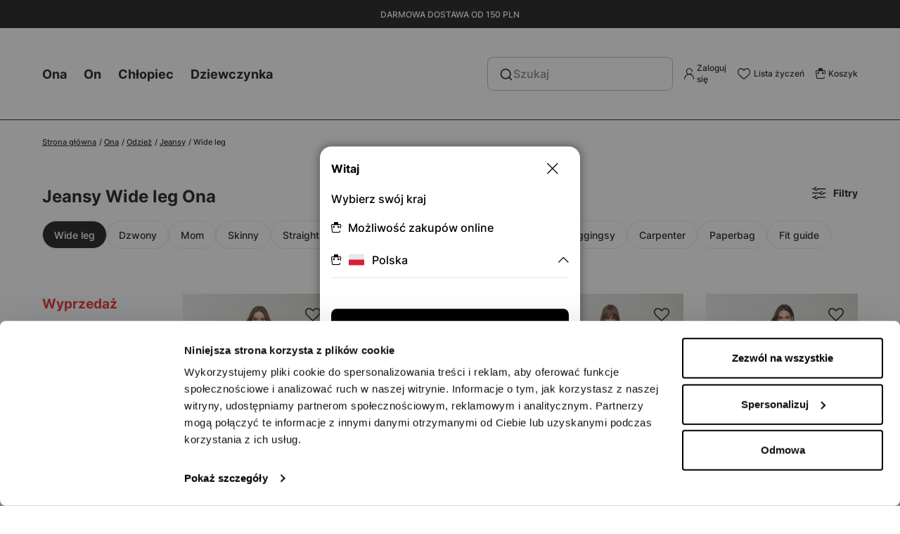

--- FILE ---
content_type: text/html; charset=UTF-8
request_url: https://www.terranovastyle.com/pl_pl/ona/odziez/jeansy/wide-leg/
body_size: 67434
content:
<!doctype html>
<html lang="pl">
    <head >
        <script>
    var LOCALE = 'pl\u002DPL';
    var BASE_URL = 'https\u003A\u002F\u002Fwww.terranovastyle.com\u002Fpl_pl\u002F';
    var require = {
        'baseUrl': 'https\u003A\u002F\u002Fwww.terranovastyle.com\u002Fstatic\u002Fversion1767092294\u002Ffrontend\u002FTeddy\u002Fterranova\u002Fpl_PL'
    };
    var globals = {};
    globals.cookieMessage = "Aby nasza strona była łatwa i intuicyjna w obsłudze, korzystamy z plików cookies. Strona ta korzysta z plików cookies stron trzecich. Kontynuując przeglądanie tej strony, upoważniasz nas do dostępu do twojego urządzenia nawigacyjnego oraz do zapisywania na nim plików cookies. Wyłączenie plików cookies może mieć wpływ na właściwe funkcjonowanie strony. Aby uzyskać pełne informacje kliknij";
    globals.cookieDismiss = "Akceptuj pliki cookies";
    globals.cookieLink = "tutaj";
    globals.cookieHref = "https://www.terranovastyle.com/pl_pl/policy/informativa_cookie/";
    globals.login = "Accedi";
    globals.register = "Registrati";
    globals.gtmMessage = "Aby nasza strona była łatwa i intuicyjna w obsłudze, korzystamy z plików cookies. Strona ta korzysta z plików cookies stron trzecich. Kontynuując przeglądanie tej strony, upoważniasz nas do dostępu do twojego urządzenia nawigacyjnego oraz do zapisywania na nim plików cookies. Wyłączenie plików cookies może mieć wpływ na właściwe funkcjonowanie strony. Aby uzyskać pełne informacje kliknij";
    globals.cookieAccept = "Accetta";
    globals.cookieDeny = "Nega";
    globals.WF = {"base_url":"https:\/\/www.terranovastyle.com\/pl_pl\/","store_code":"pl_pl","add_to_wishlist_url":"https:\/\/www.terranovastyle.com\/pl_pl\/wishlist\/index\/add\/"};</script>        <meta charset="utf-8"/>
<meta name="title" content="Jeansy Wide leg Ona | Terranova"/>
<meta name="description" content="Odkryj kolekcję Jeansy Wide leg Ona 2025 w sklepie internetowym Terranova. Skorzystaj z rabatów i darmowych zwrotów!"/>
<meta name="robots" content="INDEX,FOLLOW"/>
<meta name="viewport" content="width=device-width, initial-scale=1"/>
<meta name="format-detection" content="telephone=no"/>
<meta name="apple-itunes-app" content="app-id=1632033446"/>
<meta name="google-play-app" content="app-id=com.terranovastyle.terranova"/>
<title>Jeansy Wide leg Ona | Terranova</title>
<link  rel="stylesheet" type="text/css"  media="all" href="https://www.terranovastyle.com/static/version1767092294/frontend/Teddy/terranova/pl_PL/mage/calendar.css" />
<link  rel="stylesheet" type="text/css"  media="all" href="https://www.terranovastyle.com/static/version1767092294/frontend/Teddy/terranova/pl_PL/css/page-builder.css" />
<link  rel="stylesheet" type="text/css"  media="all" href="https://www.terranovastyle.com/static/version1767092294/frontend/Teddy/terranova/pl_PL/css/style.css" />
<link  rel="stylesheet" type="text/css"  media="all" href="https://www.terranovastyle.com/static/version1767092294/frontend/Teddy/terranova/pl_PL/Clerk_Clerk/css/powerstep.css" />
<link  rel="stylesheet" type="text/css"  media="all" href="https://www.terranovastyle.com/static/version1767092294/frontend/Teddy/terranova/pl_PL/Klarna_Keb/css/button.css" />
<link  rel="stylesheet" type="text/css"  media="all" href="https://www.terranovastyle.com/static/version1767092294/frontend/Teddy/terranova/pl_PL/Trustpilot_Reviews/css/trustpilot.min.css" />
<script  type="text/javascript"  src="https://www.terranovastyle.com/static/version1767092294/frontend/Teddy/terranova/pl_PL/requirejs/require.js"></script>
<script  type="text/javascript"  src="https://www.terranovastyle.com/static/version1767092294/frontend/Teddy/terranova/pl_PL/mage/requirejs/mixins.js"></script>
<script  type="text/javascript"  src="https://www.terranovastyle.com/static/version1767092294/frontend/Teddy/terranova/pl_PL/requirejs-config.js"></script>
<link  rel="icon" type="image/x-icon" href="https://www.terranovastyle.com/media/favicon/default/favicon-n.png" />
<link  rel="shortcut icon" type="image/x-icon" href="https://www.terranovastyle.com/media/favicon/default/favicon-n.png" />
        
<script>
    window.algoliaConfig = {"instant":{"enabled":true,"selector":".columns--category","isAddToCartEnabled":false,"addToCartParams":{"action":"https:\/\/www.terranovastyle.com\/pl_pl\/checkout\/cart\/add\/","formKey":"Ua5xUZqlGkRt4gOu","redirectUrlParam":"uenc"},"infiniteScrollEnabled":true,"urlTrackedParameters":["query","attribute:*","index"],"isSearchBoxEnabled":false,"isVisualMerchEnabled":true,"categorySeparator":" \/\/\/ ","categoryPageIdAttribute":"categoryPageId","isCategoryNavigationEnabled":false,"hidePagination":false},"autocomplete":{"enabled":true,"selector":"#algoliaAutocomplete","sections":[],"nbOfProductsSuggestions":6,"nbOfCategoriesSuggestions":3,"nbOfQueriesSuggestions":4,"isDebugEnabled":false,"isNavigatorEnabled":true,"debounceMilliseconds":300,"minimumCharacters":0},"landingPage":{"query":"","configuration":"[]"},"recommend":{"enabledFBT":false,"enabledRelated":false,"enabledFBTInCart":false,"enabledRelatedInCart":false,"limitFBTProducts":6,"limitRelatedProducts":6,"limitTrendingItems":6,"enabledTrendItems":0,"trendItemFacetName":"tdy_gender","trendItemFacetValue":"Uomo","isTrendItemsEnabledInPDP":0,"isTrendItemsEnabledInCartPage":0,"isAddToCartEnabledInFBT":false,"isAddToCartEnabledInRelatedProduct":false,"isAddToCartEnabledInTrendsItem":false,"FBTTitle":"Frequently bought together","relatedProductsTitle":"Related products","trendingItemsTitle":"Trending items","addToCartParams":{"action":"https:\/\/www.terranovastyle.com\/pl_pl\/checkout\/cart\/add\/","formKey":"Ua5xUZqlGkRt4gOu","redirectUrlParam":"uenc"}},"extensionVersion":"3.13.4","applicationId":"50BOWTYX3S","indexName":"trnprod_pl_pl","apiKey":"MDIzMzhkMWI4Yzc2MjZhMTM1MzUyNjNjYjY3YzQ1Nzg3ODQxZjE2NTY1Y2Q4MzFmMmI0OThkODkyNzVmMjEzMnRhZ0ZpbHRlcnM9","attributeFilter":[],"facets":[{"attribute":"tdy_color_family","type":"disjunctive","label":"Kolor","searchable":"2","create_rule":"2"},{"attribute":"tdy_size","type":"disjunctive","label":"Rozmiar","searchable":"2","create_rule":"2"},{"attribute":"tdy_sustainability_area","type":"disjunctive","label":"Materia\u0142 certyfikowany","searchable":"2","create_rule":"2"},{"attribute":"tdy_material","type":"disjunctive","label":"Materia\u0142","searchable":"2","create_rule":"2"},{"attribute":"tdy_fancy","type":"disjunctive","label":"Wz\u00f3r materia\u0142u","searchable":"2","create_rule":"2"},{"attribute":"tdy_dgt_lifestyle","type":"disjunctive","label":"Okazja","searchable":"2","create_rule":"2"},{"attribute":"tdy_length","type":"disjunctive","label":"D\u0142ugo\u015b\u0107","searchable":"2","create_rule":"2"},{"attribute":"tdy_model","type":"disjunctive","label":"Model","searchable":"2","create_rule":"2"},{"attribute":"tdy_fit","type":"disjunctive","label":"Kr\u00f3j","searchable":"2","create_rule":"2"},{"attribute":"tdy_sleeve","type":"disjunctive","label":"Typ r\u0119kawa","searchable":"2","create_rule":"2"},{"attribute":"tdy_detail","type":"disjunctive","label":"Szczeg\u00f3\u0142","searchable":"2","create_rule":"2"},{"attribute":"tdy_line","type":"disjunctive","label":"Linia","searchable":"2","create_rule":"2"},{"attribute":"tdy_collection","type":"disjunctive","label":"Kolekcja","searchable":"2","create_rule":"2"},{"attribute":"tdy_heel","type":"disjunctive","label":"Obcas","searchable":"2","create_rule":"2"},{"attribute":"tdy_height_waist","type":"disjunctive","label":"Visina struka","searchable":"2","create_rule":"2"},{"attribute":"tdy_neck","type":"disjunctive","label":"Ko\u0142nierz","searchable":"2","create_rule":"2"},{"attribute":"tdy_is_offer","type":"conjunctive","label":"Oferty","searchable":"2","create_rule":"2"},{"attribute":"tdy_promo","type":"conjunctive","label":"Promocja","searchable":"3","create_rule":"2"},{"attribute":"tdy_gender","type":"disjunctive","label":"P\u0142e\u0107","searchable":"2","create_rule":"2"},{"attribute":"in_stock","type":"conjunctive","label":"In Stock","searchable":"3","create_rule":"2"},{"attribute":"special_price","type":"conjunctive","label":"Special Price","searchable":"3","create_rule":"2"},{"attribute":"tdy_year","type":"conjunctive","label":"Year","searchable":"3","create_rule":"2"},{"attribute":"tdy_commercial_category","type":"conjunctive","label":"Commercial Category","searchable":"3","create_rule":"2"},{"attribute":"tdy_totalstock","type":"conjunctive","label":"Total Stock","searchable":"3","create_rule":"2"},{"attribute":"saldi_estero_trn","type":"conjunctive","label":"Saldi estero","searchable":"3","create_rule":"2"}],"areCategoriesInFacets":false,"hitsPerPage":24,"sortingIndices":[{"attribute":"price","sort":"asc","sortLabel":"Cena rosn\u0105co","name":"trnprod_pl_pl_products_price_default_asc","label":"Cena rosn\u0105co","ranking":["asc(price.PLN.default)","typo","geo","words","filters","proximity","attribute","exact","custom"]},{"attribute":"price","sort":"desc","sortLabel":"Cena malej\u0105co","name":"trnprod_pl_pl_products_price_default_desc","label":"Cena malej\u0105co","ranking":["desc(price.PLN.default)","typo","geo","words","filters","proximity","attribute","exact","custom"]},{"attribute":"teddy_firstenabled_date","sort":"desc","sortLabel":"Nowo\u015bci","name":"trnprod_pl_pl_products_teddy_firstenabled_date_desc","label":"Nowo\u015bci","ranking":["desc(teddy_firstenabled_date)","typo","geo","words","filters","proximity","attribute","exact","custom"]},{"attribute":"tdy_editorial_position","sort":"asc","sortLabel":"Uredni\u010dki","name":"trnprod_pl_pl_products_tdy_editorial_position_asc","label":"Uredni\u010dki","ranking":["asc(tdy_editorial_position)","typo","geo","words","filters","proximity","attribute","exact","custom"]}],"isSearchPage":true,"isCategoryPage":true,"isLandingPage":false,"removeBranding":false,"productId":null,"priceKey":".PLN.default","priceGroup":null,"origFormatedVar":"price.PLN.default_original_formated","tierFormatedVar":"price.PLN.default_tier_formated","currencyCode":"PLN","currencySymbol":"z\u0142","priceFormat":{"pattern":"%s\u00a0z\u0142","precision":2,"requiredPrecision":2,"decimalSymbol":",","groupSymbol":"\u00a0","groupLength":3,"integerRequired":false},"maxValuesPerFacet":50,"autofocus":true,"resultPageUrl":"https:\/\/www.terranovastyle.com\/pl_pl\/catalogsearch\/result\/","request":{"query":"","refinementKey":"","refinementValue":"","categoryId":"2661","landingPageId":"","path":"Ona \/\/\/ Odzie\u017c \/\/\/ Jeansy \/\/\/ Wide leg","level":3,"parentCategory":"Ona","childCategories":[],"url":"https:\/\/www.terranovastyle.com\/pl_pl\/ona\/odziez\/jeansy\/wide-leg\/"},"showCatsNotIncludedInNavigation":true,"showSuggestionsOnNoResultsPage":false,"baseUrl":"https:\/\/www.terranovastyle.com\/pl_pl","popularQueries":[],"useAdaptiveImage":false,"urls":{"logo":"https:\/\/www.terranovastyle.com\/static\/version1767092294\/frontend\/Teddy\/terranova\/pl_PL\/Algolia_AlgoliaSearch\/images\/algolia-logo-blue.svg"},"cookieConfiguration":{"consentCookieName":"user_allowed_save_cookie","cookieAllowButtonSelector":"#btn-cookie-allow","cookieRestrictionModeEnabled":false,"cookieDuration":"15552000000"},"ccAnalytics":{"enabled":true,"ISSelector":".product-item .product-item-info","conversionAnalyticsMode":"place_order","addToCartSelector":".action.primary.tocart","orderedProductIds":[]},"isPersonalizationEnabled":true,"personalization":{"enabled":true,"viewedEvents":{"viewProduct":{"eventName":"Viewed Product","enabled":true,"method":"viewedObjectIDs"}},"clickedEvents":{"productClicked":{"eventName":"Product Clicked","enabled":true,"selector":".product-item .product-item-info","method":"clickedObjectIDs"},"productRecommended":{"eventName":"Recommended Product Clicked","enabled":false,"selector":".products-upsell .product-item","method":"clickedObjectIDs"}},"filterClicked":{"eventName":"Filter Clicked","enabled":true,"method":"clickedFilters"}},"analytics":{"enabled":true,"delay":"3000","triggerOnUiInteraction":"1","pushInitialSearch":"0"},"now":1768953600,"queue":{"isEnabled":false,"nbOfJobsToRun":5,"retryLimit":3,"nbOfElementsPerIndexingJob":50000},"isPreventBackendRenderingEnabled":true,"translations":{"to":"to","or":"lub","go":"Go","popularQueries":"You can try one of the popular search queries","seeAll":"Zobacz wszystkie produkty","allDepartments":"Wszystkie kategorie","seeIn":"Zobacz produkty w","orIn":"or in","noProducts":"Brak wynik\u00f3w dla","noResults":"Brak wynik\u00f3w","refine":"Refine","selectedFilters":"Selected Filters","clearAll":"Clear all","previousPage":"Poprzednia strona","nextPage":"Nast\u0119pna strona","searchFor":"Search for products","relevance":"Znaczenie","categories":"Kategorie","products":"Produkty","suggestions":"Sugestie","searchBy":"Search by","searchForFacetValuesPlaceholder":"Search for other ...","showMore":"Poka\u017c wi\u0119cej produkt\u00f3w","searchTitle":"Search results for","placeholder":"Szukaj","addToCart":"Dodaj do koszyka"},"tdy_colors_by_label":{" ":" ","Czarny":"NR","Srebrny":"AG","Bia\u0142y":"BN","Niebieski":"BL","Pomara\u0144czowy":"AR","Niebieskie niebo":"AZ","Be\u017cowy":"BG","Fuksja":"FX","\u017b\u00f3\u0142ty":"GL","Szary":"GR","Nieokre\u015blony":"IN","Br\u0105zowy":"MR","Metal":"MT","Wielobarwno\u015b\u0107":"MU","Neutralny":"NN","Z\u0142oto":"OR","R\u00f3\u017ca":"RA","Czerwony":"RS","Turkus":"TR","Wariant":"VA","Zielony":"VD","Purpurowy":"VL","Jasnozielony":"VR","Ciemnozielony":"VS"},"tdy_log_level":"debug","tdy_attribute_positions":{"tdy_color_family":{" ":0,"Czarny":1,"Srebrny":2,"Bia\u0142y":3,"Niebieski":4,"Pomara\u0144czowy":5,"Niebieskie niebo":6,"Be\u017cowy":7,"Fuksja":8,"\u017b\u00f3\u0142ty":9,"Szary":10,"Nieokre\u015blony":11,"Br\u0105zowy":12,"Metal":13,"Wielobarwno\u015b\u0107":14,"Neutralny":15,"Z\u0142oto":16,"R\u00f3\u017ca":17,"Czerwony":18,"Turkus":19,"Wariant":20,"Zielony":21,"Purpurowy":22,"Jasnozielony":23,"Ciemnozielony":24},"tdy_size":{" ":0,"35-38":1,"39-42":224,"3":5,"4":6,"5":7,"6":9,"7":10,"8":12,"9":14,"10":15,"11":16,"12":17,"13":18,"27":19,"28":21,"29":24,"30":29,"31":34,"32":39,"33":44,"34":49,"35":55,"36":62,"32 EU":61,"37":66,"38":74,"34 EU":73,"39":77,"40":84,"36 EU":94,"41":87,"38 EU":107,"42":95,"43":100,"40 EU":119,"44":108,"45":112,"42 EU":128,"46":120,"44 EU":131,"46 EU":144,"48 EU":151,"50 EU":157,"52 EU":161,"54 EU":162,"56 EU":164,"80":165,"85":167,"90":169,"95":171,"100":173,"105":175,"110":177,"115":179,"120":181,"125":182,"130":183,"20-21":184,"21-22":185,"22-23":186,"23-24":188,"24-25":189,"24-36":192,"25-26":195,"26-27":197,"27-28":200,"28-29":202,"29-30":205,"30-31":206,"31-32":209,"33-34":213,"34-35":214,"35-36":217,"36-37":218,"37-38":221,"38-39":222,"39-40":223,"40-41":225,"41-42":226,"42-43":227,"43-44":228,"43-46":229,"44-45":230,"45-46":231,"46-47":232,"47-48":233,"48-49":234,"49_6":235,"49_8":236,"49-50":237,"50-51":238,"81_10":239,"EU 70":240,"EU 75":241,"EU 80":242,"EU 85":243,"EU 90":244,"0-2":245,"0-3":246,"0-6":248,"3-6":249,"4-6":287,"6-12":252,"9-12":253,"12-18":256,"18-24":259,"1-1.5":260,"1-2":269,"2-3":270,"2-4":272,"3-4":277,"3-5":278,"4-5":286,"5-6":288,"5-7":290,"6-7":299,"6-8":301,"6-9":303,"7-8":304,"8-9":312,"8-10":316,"9-10":317,"10-11":324,"10-12":327,"10-13":328,"11-12":329,"11-13":331,"12-13":336,"13-14":337,"14+":343,"3XS":346,"XXS":352,"XX\/XS":353,"XS":362,"XS\/S":363,"S":378,"S\/M":379,"M":395,"M\/L":396,"L":410,"L\/XL":411,"XL":421,"XL\/2X":422,"XL\/XX":423,"XXL":430,"2XL":432,"2XL\/3":433,"3XL":440,"3XL\/4":442,"4XL":445,"5XL":448,"6XL":449,"TU":451,"TUCUR":452,"1B":453,"70 B":456,"1C":457,"70 C":459,"2B":460,"75 B":465,"2C":466,"75 C":469,"3B":470,"80 B":475,"3C":476,"80 C":480,"80 D":481,"3E":482,"4B":483,"85 B":488,"4C":490,"85 C":494,"4D":495,"85 D":496,"4E":497,"5B":498,"90 B":503,"5C":505,"90 C":507,"5D":508,"90 D":509,"5E":510,"6D":511,"6E":512},"tdy_sustainability_area":{" ":0,"Materia\u0142 organiczny":1,"Materia\u0142 z recyklingu":2,"Zero marnowania":3,"Certyfikowana wiskoza":4,"Certyfikowany len":5,"Certyfikowany materia\u0142":6},"tdy_material":{" ":0,"Aksamit":1,"At\u0142as":2,"Barchan":3,"Bawe\u0142na":59,"D\u017cersej Elastyczny":5,"Dzianina":86,"D\u017cins":78,"D\u017cins Elastyczny":8,"Eko futro":71,"Eko sk\u00f3ra":10,"Elastyczny Materia\u0142":11,"Flanela":73,"Frotte":13,"Gruby Materia\u0142":14,"Guma":76,"Koronka":96,"Lekki D\u017cersej":17,"Lekki D\u017cersej Organiczny":18,"Lekki Materia\u0142":19,"Lekki Plusz":20,"Len":60,"Metal":87,"Mieszanka z bawe\u0142n\u0105":23,"Mikrofibra ":24,"Mu\u015blin":90,"Nadruk Laminowany":26,"Nylon":27,"Octan":28,"Plastyk":29,"Plusz":72,"Polar":94,"Poliwiskoza":98,"Popelina":99,"Sangallo":34,"Satyna":101,"Slub Jersey":36,"Sukno":37,"Szenila":38,"Sztruks":39,"S\u0142oma":93,"Tkanina o strukturze \u017ceberkowej":41,"Tkanina powlekana":111,"Tkanina typu Punto Milano":43,"Winyl":117,"Wiskoza":118,"Wiskoza Elastyczna":46,"Zamsz":47,"Mieszanka bawe\u0142ny":48,"Sk\u00f3ra":49,"Mieszanka poliestru":50,"Efekt zamszu":51,"Sztuczne futro":52,"Kaszmir":130,"We\u0142na":54,"Polipropylen":55,"Polibawe\u0142na":56,"Futro":57,"Neopren":58,"Sztuczna sk\u00f3ra":132,"Poliester":62,"W\u0142\u00f3kno octanowe":63,"P\u0142\u00f3tno":64,"Szenil":65,"Krepa":66,"Dzianina szyde\u0142kowa":67,"Kozia sk\u00f3ra":68,"Drelich":69,"Ekosk\u00f3ra":70,"Moleskin":74,"\u017bor\u017ceta":75,"Tkanina interlock":77,"Elastyczny d\u017cins":79,"D\u017cersej":80,"Elastyczny d\u017cersej":81,"W\u0119ze\u0142kowy d\u017cersej":82,"Lekki d\u017cersej":83,"Lekki d\u017cersej organiczny":84,"Lureks":85,"Mikrofibra":88,"Modal":89,"Ottoman":91,"Oxford":92,"Tkanina pique":95,"Tworzywo sztuczne":97,"Rafia":100,"Haft angielski":102,"G\u0105bka":103,"Laminowany nadruk":104,"Tafta":105,"Tkanina pr\u0105\u017ckowana":106,"Elastyczna tkanina":107,"Lekka tkanina":108,"Ci\u0119\u017cka tkanina":109,"Tkanina o splocie mediola\u0144skim":110,"Tweed":112,"Twill":113,"Aksamitny efekt":114,"Pr\u0105\u017ckowany aksamit":115,"Welur":116,"Elastyczna wiskoza":119,"Woal":120,"100% bawe\u0142na":121,"Syntetyczny":122,"Tiul":123,"Sweter z dzianiny":124,"Efekt futra":125,"Szyfon":126,"G\u0142adka dzianina":127,"R\u00f3\u017cne w\u0142\u00f3kna":128,"Jedwab":129,"Lyocell":131,"Satynowe":133,"Ramia bawe\u0142niana":134,"Mieszanka we\u0142ny":135,"Mieszanka wiskozy":136},"tdy_fancy":{" ":0,"Batik":1,"Color-blocking":2,"Dobry ton":3,"Drobne Kwiaty":4,"Drobny Wz\u00f3r":5,"Du\u017ce Kwiaty":6,"Dwukolorowy":82,"Dwustronny":8,"Etniczny":48,"Gwiazdki":10,"Hafty":11,"Kolor Jednolity":12,"Koronka":13,"Krata":14,"Krata Ksi\u0119cia Walii":15,"Krata Vichy":16,"Kwiaty":109,"Lampasy":18,"Lureks":19,"Mimetyczna":20,"Na ca\u0142ej powierzchni":21,"Nadruk Zdj\u0119cia":22,"Nadruki":59,"Napisy":57,"Nordycka":25,"Numery":26,"Paisley":27,"Paski":176,"Pepitka":29,"Pr\u0105\u017cki":55,"Romby":186,"Sangallo":32,"Serca":95,"Sk\u00f3ra w\u0119\u017ca":34,"Szkocka krata":35,"Tie Dye":49,"Tropikalny":302,"Wz\u00f3r Fantazyjny":38,"Wz\u00f3r Krawiecki":39,"Disney":40,"Motocykl":41,"Pop 80":42,"Punk":43,"Rock":44,"Safari":45,"Sport":46,"Swarosky":47,"Wz\u00f3r tkaniny":50,"Na ca\u0142o\u015bci":51,"Kropki":52,"Ca\u0142o\u015b\u0107 ozdobiona kwiatami":53,"Kratka":54,"Ca\u0142o\u015b\u0107 ozdobiona kropkami":56,"Ca\u0142o\u015b\u0107 ozdobiona gwiazdami":58,"Jednolity":60,"Warkocze":61,"Ma\u0142e zwierz\u0119ta":62,"Pr\u0105\u017ckowany":63,"Zwierz\u0119ta":64,"Jode\u0142ka":65,"Animalistyka":66,"Lata 40":67,"Lata 50":68,"Lata 60":69,"Lata 70":70,"Aplikacje z \u0107wiekami":71,"Aplikacje z brokatem":72,"Plisy":73,"Lotnik":74,"Aztecki":75,"Falbanki":76,"Ca\u0142o\u015b\u0107 ozdobiona paskami":78,"Paski wielokolorowe":79,"Logo":136,"Tkanina Bi-stretch":81,"Blok koloru":83,"Wz\u00f3r blok\u00f3w kolor\u00f3w":84,"Nabijany \u0107wiekami":85,"Guzik ozdobny":86,"Guziki":87,"Kresk\u00f3wka":88,"\u0141a\u0144cuch":89,"Obr\u0119cze":90,"Szyk":91,"Druk kolegium":92,"Muszle":93,"Lina":94,"Adamaszek":96,"Gradient":217,"D\u017cins":98,"Wz\u00f3r afryka\u0144ski":99,"Ca\u0142o\u015b\u0107 ozdobiona wzorem":100,"Wz\u00f3r i jednolity":101,"Wz\u00f3r kwiat\u00f3w":102,"Wz\u00f3r optyczny":103,"Motyle":104,"Moda":105,"Kokarda":106,"Kwiecisty":107,"Kwiat":108,"Du\u017ce kwiaty":110,"Ma\u0142e kwiaty":111,"Fluorescencyjny":112,"Fr\u0119dzle":113,"Frappe":114,"Owoce":115,"Komiksy":116,"Geometryczny":117,"Brokat":118,"Gotyk":119,"Hawaje":120,"Wstawki":121,"We\u0142niane wstawki":122,"Sk\u00f3rzane wstawki":123,"Wstawki z futra":124,"Koronkowe wstawki":125,"Wstawki z tkaniny":126,"Wk\u0142adki":127,"Spleciony":128,"Sk\u00f3rzane sploty":129,"Sztucznie postarzany":130,"Japonia":131,"\u017bakard":132,"Koronki":133,"Laminat":134,"Drewno":135,"Logomania":137,"B\u0142yszcz\u0105cy":138,"Makrama":139,"Morski":140,"Tkanina matelasse":141,"Jab\u0142ko":142,"Melan\u017c":143,"Koncentracja melan\u017c":144,"Efekt luminescencyjny":145,"Metaliczny":146,"Wz\u00f3r kamufla\u017cu":147,"Wz\u00f3r marynarski":148,"G\u00f3ra":149,"Wielokolorowy":150,"Muzyka":151,"Liczby":152,"Wz\u00f3r wschodni":153,"Cekiny":154,"Naszywka":155,"Naszywka college":156,"Naszywka b\u0142yszcz\u0105ca":157,"Patchwork":158,"Per\u0142owy":159,"Koraliki":160,"Kamienie":161,"Wz\u00f3r w\u0119\u017ca":162,"Pi\u00f3ro":163,"Ca\u0142o\u015b\u0107 z koronki":164,"Pon Pon":165,"Ksi\u0105\u017c\u0119 Walii":166," Lureksowe wyko\u0144czenie":167,"Haft":168,"Haft i nabijane \u0107wiekami":169,"B\u0142yszcz\u0105cy haft":170,"Haft w stylu meksyka\u0144skim":171,"Dwukolorowy pasek":172,"Kolorowy pasek":173,"Pasek i nadruk":174,"W paski":175,"Paski z nadrukiem":177,"Modne paski":178,"Lureksowe paski":179,"Paski marynarskie":180,"Koronkowe paski":181,"Paski i kropki":182,"Paski i napisy":183,"Jednolity i w paski":184,"Romantyczny":185,"Marszczenia":187,"Wzory z licencj\u0105":188,"Ko\u0142o":189,"Haft angielski":190,"Zamsz":191,"Szkice":192,"Tartan":193,"Lureks tartan srebrny war":194,"Lureks tartan br\u0105z war":195,"Lureks tartan z\u0142oty war":196,"Napis Calliope":197,"Napis logo":198,"Napis Terranova":199,"Terranova koncentracja napis":200,"Napis TRN GIRL":201,"Modne napisy i nadruki":202,"Modny napis":203,"Neonowy napis":204,"Brokatowy napis":205,"Napis I love":206,"B\u0142yszcz\u0105cy napis":207,"B\u0142yszcz\u0105cy koncentracja napis":208,"B\u0142yszcz\u0105ce napisy i nadruki":209,"Napisy liczb":210,"Napis naszywka":211,"Naszywka koncentracja napis":212,"Napis popowy":213,"Prosty napis":214,"Szko\u0142a":215,"W\u0105\u017c":216,"U\u015bmiech":218,"Temat":219,"Pow\u0142oka":220,"Lureks jode\u0142ka srebrny war":221,"Lureks jode\u0142ka br\u0105z war":222,"Lureks jode\u0142ka z\u0142oty war":223,"Opaski sportowe":224,"Sporty wodne":225,"Sportowy szyk w stylu basic":226,"Sport college":227,"Podw\u00f3jny sport":228,"Sport moda":229,"Sport glam b\u0142yszcz\u0105cy":230,"Sport Hawaje":231,"Sport b\u0142yszcz\u0105cy":232,"Sport napis":233,"G\u0105bka":234,"Nadruk":235,"Zwierz\u0119cy nadruk":236,"Nadruk z lat 50":237,"Nadruk z lat 60":238,"Nadruk z lalk\u0105":239,"Nadruk flagi":240,"Nadruk z ustami":241,"Nadruk miejski":242,"Nadruk Coca Cola":243,"Nadruk ok\u0142adki":244,"Nadruk korony":245,"Nadruk serca":246,"Nadruk Dandy":247,"Nadruk Devoree":248,"Nadruk motyli":249,"Laminowany nadruk":250,"Nadruk piracki":251,"Nadruk robota":252,"Nadruk rockowy":253,"Wz\u00f3r z gwiazdami":254,"Wz\u00f3r tygrysi":255,"Wz\u00f3r zebry":256,"Nadruk na ca\u0142o\u015bci":257,"Wz\u00f3r disco":258,"Nadruki i napisy":259,"Koncentracja nadruk":260,"Nadruk b\u0142yszcz\u0105cy":261,"Nadruk mieszany":262,"Nadruk \u015bwi\u0105teczny":263,"Nadruk renesansowy":264,"Prosty nadruk":265,"Zabawny nadruk":266,"Sportowy nadruk":267,"Gwiazdy":268,"Ma\u0142e gwiazdki":269,"Herby":270,"Rozdarcie":271,"Stras":272,"Ulica":273,"Ulica koncentracja":274,"Pomarszczony":275,"Surfowanie":276,"Surfowanie Hawaje":277,"Wyci\u0119cie":278,"Kiesze\u0144 w szwie francuskim":279,"Kieszenie":280,"Kieszenie naszywane":281,"Du\u017ce kieszenie":282,"Tenis":283,"Czaszki":284,"Tkaniny teksturowane":285,"Jednolity kolor podstawowy":286,"Jednolity kolor s\u0142odycze":287,"Jednolity kolor podw\u00f3jny":288,"Jednolity kolor moda":289,"Jednolity kolor koncentracja":290,"Jeansy w jednolitym kolorze":291,"Koszulka w jednolitym kolorze":292,"Jednolity kolor maxi":293,"Jednolity kolor lureksowe wyko\u0144czenie":294,"W jednolitym kolorze warkocze":295,"Naszywki":296,"A\u017curowy":297,"Przezroczysty":298,"Poprzeczny":299,"Warkocze koncentracja":300,"Tr\u00f3jwymiarowy":301,"Dzianina szyde\u0142kowa":303,"Vanis\u00e8":304,"Sk\u00f3ra lakierowana":305,"Szk\u0142o":306,"Vichy":307,"Zebra":308,"Zygzak":309,"Arabeska":310,"Podstawowy":311,"Wz\u00f3r etniczny":312,"Wz\u00f3r figuratywny":313,"Wz\u00f3r geometryczny":314,"Wz\u00f3r napisu":315,"Wz\u00f3r patchwork":316,"Wz\u00f3r w kropki":317,"Wz\u00f3r linii":318,"Generyczny":319,"Szachy":320,"Kamufla\u017c":321,"Haftowane":322,"Aplikacje":323},"tdy_dgt_lifestyle":{" ":0,"Codzienne":1,"Od\u015bwi\u0119tne":2,"Oficjalne i biznesowe":3,"Wieczorowe":4,"Koktajlowe":5,"Sportowe":6,"Specjalna okazja":7,"Czas wolny":8,"Modny":9,"Miejski":10,"Od dnia":11,"Do biura":12,"Na podr\u00f3\u017c":13,"\u015alubny":14,"Odzie\u017c domowa":15,"Ka\u017cdego dnia":16,"Na pla\u017c\u0119":17},"tdy_length":{" ":0,"D\u0142ugo\u015b\u0107 do kolan":1,"D\u0142ugo\u015b\u0107 maxi":2,"D\u0142ugo\u015b\u0107 midi":3,"D\u0142ugo\u015b\u0107 mini":4,"D\u0142ugo\u015b\u0107 trzy czwarte":5,"Kr\u00f3tki":6,"Midi":7,"D\u0142ugi":8,"Normalna d\u0142ugo\u015b\u0107":9},"tdy_model":{" ":0,"5 Kieszeni ":1,"A-Dress":2,"Balerinki":3,"Bandeau":4,"Bardotka":5,"Baskijka":6,"Bermudy":111,"Bez podszewki":8,"Bez r\u0119kaw\u00f3w":188,"Biustonosz Top":10,"Bluzka":11,"Boyfriend ":12,"Brazyliany":120,"Bufiasty":14,"Cygaretki":15,"Czapka":16,"Dekolt w serek":17,"Dwurz\u0119dowy":139,"Dzwony":19,"Falbany":20,"Fa\u0142dy":21,"Field Jacket ":22,"Glany":23,"Golf":25,"Halter":26,"Japonki":150,"Kamizelka":144,"Kapcie":390,"Kaszkiet":134,"Kick flare":31,"Kiesze\u0144 uko\u015bna":32,"Klasyczny":131,"Kombinezon":152,"Kopertowy":36,"Kozaczki":37,"Kr\u00f3j trapezowy":38,"Kr\u00f3tka kurtka":39,"Kuferek":40,"Kurteczka":41,"Kurtka":361,"Kurtka puchowa":43,"Kurtka puchowa typu biker":44,"Listonoszka":45,"Loose":46,"Majtki":220,"Na szelkach":48,"Obuwie na koturnie":49,"Ogrodniczki":180,"Okr\u0105g\u0142y dekolt":51,"O\u0142\u00f3wkowy":52,"Palto":53,"Paper Bag":54,"Pas":141,"Peleryna":154,"Peplum":57,"Pi\u0119\u0107 kieszeni":58,"Pi\u017cama":222,"Plecak":201,"Plisowany":170,"P\u00f3\u0142kole":184,"Prosty":364,"Push Up ":64,"P\u0142aszcz bez r\u0119kaw\u00f3w":65,"Rozkloszowany":66,"Rozpinany":67,"Rozszerzany typu Crop ":68,"Sanda\u0142y":181,"Saszetka biodrowa":70,"Slip On ":71,"Spodnie rowerowe":72,"Stringi":166,"Sukienka Bluza":74,"Sukienka na rami\u0105czka":75,"Syrena":76,"Szwedy":77,"T-Dress":78,"Tank Top ":79,"Teczka":80,"Top wi\u0105zany na szyi":81,"Torba-worek":82,"Torebka bez paska":83,"Torebka na rami\u0119":84,"Tube":85,"Worek":86,"Z ko\u0142a ":87,"Z szerokim rondem":88,"Z szerokimi rami\u0105czkami":89,"Z w\u0105skimi rami\u0105czkami":90,"Z wype\u0142nieniem":91,"Z wysokim stanem":92,"Z zak\u0142adkami":93,"Zapinany":94,"Zapinany na guziki":121,"Sukienka kamizelka":96,"Sukienka z polaru":97,"But amfibii":98,"Parka":164,"Z zamkiem b\u0142yskawicznym":100,"Babydoll":101,"Bagietka":102,"Push-up":232,"Baleriny":104,"Baskijski":105,"Baseball":106,"Podstawowy":107,"Koszyk":108,"Torba bosto\u0144ska":109,"Czapka beanie":110,"Rowerzysta\/motocyklista":112,"Marynarka":113,"Halka modeluj\u0105ca":114,"Bomberka":115,"Torebka":116,"Kwadratowy":117,"Biustonosz top":118,"Braletka":119,"Kaptur":122,"Cargo":123,"Zamkni\u0119cie folderu":124,"Koszula":237,"Chinosy":126,"Sk\u00f3rzana kurtka motocyklowa":127,"Zamknij":128,"Choker":129,"Spodenki rowerowe":130,"Torebka clutch":132,"Z rzutkami":133,"Korona":135,"Czepek":136,"Dekolt":137,"Zdekonstruowany":138,"Ta\u015bma":140,"Kurtka polowa":142,"Ponczo Gaucho":143,"Zaokr\u0105glony dekolt":145,"Lekka kurtka":146,"Watowany":148,"Krzy\u017cowany":149,"Joggery":151,"Spodnie kick flare":153,"Torebka pouch":155,"Mom":156,"Budrys\u00f3wka":157,"Mule":158,"Palazzo":159,"Palazzo kr\u00f3tkie":160,"Balon":161,"Torba Paper Bag":162,"Pareo":163,"Baskinka":165,"Marszczenia":167,"Ko\u0142dra":168,"Ko\u0142dra Biker":169,"Ponczo":171,"Torba listonoszka":172,"Sukienka pla\u017cowa":173,"Sweter":259,"Kurort":175,"Ringer":176,"Ko\u0142o":177,"Chodaki":178,"Kurtka typu sahariana":179,"Fartuszek":182,"Torba bucket":183,"Torba shopper":185,"Skater":186,"Wci\u0105gany":187,"Buty sportowe":189,"Szerokie ramiona":190,"Buty do kostki":191,"Rozszerzane":192,"Sukienka T-shirt":193,"Szerokie rondo":194,"Torba tote":195,"Torba na rami\u0119":306,"Trapez":197,"Sukienka tuba":198,"Wysoki stan":199,"Vogatore":200,"Koturny":202,"Spadochrony":203,"P\u0142aszcz":263,"Futro syntetyczne":205,"Sp\u00f3dnica do spodni":206,"Sp\u00f3dnica":207,"Sukienka gorsetowa":208,"T-shirty":209,"Efekt owczej sk\u00f3ry":210,"Szalik":279,"Szerpowie":213,"Jegginsy":214,"Workowaty":215,"Szeroka nogawka":216,"Spodnie na si\u0142owni\u0119":217,"Spodnie":218,"Bokserki":219,"Figi kuloty":221,"Figi modeluj\u0105ce":223,"Stanik push up":224,"Biustonosz tr\u00f3jk\u0105tny":225,"G\u00f3rna cz\u0119\u015b\u0107 bielizny":226,"Body":227,"Sweter rozpinany":312,"D\u017cinsy":229,"Kratke hla\u010de":230,"Legginsy":231,"Bustiere":233,"Sukienka":378,"Ubranie skater'a":235,"Sukienka typu bandeau":236,"Bezr\u0119kawnik":238,"Szczyt":239,"R\u0119kawice":240,"\u0160al":241,"Skarpety":242,"Rajstopy":243,"Nauszniki":244,"Uruchomi\u0107":302,"Portfel":246,"Parasol":247,"Koszula sukienka":248,"Kominiarka":249,"Ok\u0142adka":250,"Mokasyn":251,"Pasek":252,"Opaska":253,"Opaska do w\u0142os\u00f3w":254,"Opaska na w\u0142osy":255,"Czapka Baker Boy":256,"Ocieplacz na szyj\u0119":257,"But bojowy":258,"d\u017cinsowy ch\u0142opak":260,"R\u00f3w":261,"Koszula nocna":272,"Kopertowy kardigan":264,"Migota\u0107":265,"Spodnie papierosowe":266,"Kuloty":267,"Spodnie balonowe":268,"Koszula robocza":269,"Sukienka z odkrytymi ramionami":270,"Stanik":271,"Biustonosz preformowany":273,"Kopert\u00f3wka":274,"Naszyjnik":275,"Bransoletka":276,"Kolczyki":277,"Pier\u015bcienie":278,"Pashmina":280,"Do kolan":281,"Kapelusz wiadro":282,"posiadacz karty":283,"Torba sportowa":354,"Os\u0142onki na sutki":285,"Szarfa":286,"Mankiety do uszu":287,"Spinki do w\u0142os\u00f3w":288,"Czapka marynarska":289,"Po\u0144czochy paryskie":290,"R\u0119kawy":291,"G\u00f3ra gorsetowa":292,"Haczyk do biustonosza":293,"lu\u017ane d\u017cinsy":294,"Kurtka morska":295,"Kubki samoprzylepne":296,"Krzy\u017cuj\u0105ce si\u0119 haki":297,"Ta\u015bma do cia\u0142a":298,"Buty":299,"Krawat":300,"Kapelusz":301,"R\u0119kawiczka":303,"Szorty z legginsami":304,"Ukrad\u0142em":305,"Okr\u0105g\u0142a sukienka":307,"Ubranie biznesowe":308,"G\u00f3rny krzy\u017c":309,"Naklejka na twarz":310,"O\u0142\u00f3wkowa sp\u00f3dnica":311,"Wzrusza\u0107 ramionami":313,"Cappetta":314,"Marchewkowe spodnie":315,"Gorset":349,"Sukienka z marynark\u0105":317,"A-line":318,"Kopertowa sukienka":319,"Kopertowa sp\u00f3dnica":320,"Sukienka mini":321,"Sukienka o kroju syreny":322,"Sukienka w stylu Empire":323,"Plisowana sukienka":324,"Sukienka atelierowa":325,"Sukienka z rozci\u0119ciem":326,"Sukienka z trenem":327,"Otwarta kurtka":328,"Kurtka zapinana na jeden guzik":329,"Kurtka zapinana na dwa guziki":330,"Sukienka dla lalek":331,"Lu\u017ane d\u017cinsy":332,"Rajstopy z paskiem do po\u0144czoch":333,"Rajstopy modeluj\u0105ce":334,"Zatrzymania":335,"Sp\u00f3dnica o kroju syreny":336,"Wi\u0105zana sukienka":337,"Szorty do \u0107wicze\u0144":338,"Szorty jeansowe":339,"Sp\u00f3dnica cargo":340,"Bolero":341,"Stolarz":342,"Spodnie dopasowane do taty":343,"Kaftan":344,"Kimono":345,"Capri":346,"Przyci\u0119ty":347,"Kurtka finansisty":348,"Etui na kosmetyki":350,"Przezroczyste szelki":351,"R\u0119cznik sportowy":352,"Okulary s\u0142oneczne":353,"Szpilka":355,"Pasek na telefon kom\u00f3rkowy":356,"\u0141a\u0144cuszek do okular\u00f3w":357,"Dopasowanie do beczki":358,"Sukienka krzy\u017cowa":359,"Sukienka arabska":360,"Spodnie typu tr\u0105bka":362,"Rzemie\u0144":363,"Chudy":365,"Kurtka przeciwdeszczowa":366,"Pantagona":367,"Sp\u00f3dnica balonowa":368,"Mini sp\u00f3dniczka":369,"Obr\u0105czka na n\u00f3\u017ck\u0119 ptaka":370,"Teksa\u0144skie buty":371,"R\u0119cznik pla\u017cowy":372,"Capetta":373,"Slingback":374,"Mu\u0142y":375,"Espadryle":376,"Trolley":377,"Bikini":379,"Chustka":380,"Friulijskie buty":381,"Sukienka wojskowa":382,"R\u0119cznik":383,"Grzebie\u0144":384,"Ta\u015bma sukienkowa":385,"Hipsterskie figi":386,"Pojemnik na klejnot":387,"muszka":388,"Uchwyt na okulary":389,"Rami\u0105czka biustonosza":391,"Pi\u00f3rnik":392,"Wk\u0142adki \u017celowe":393,"Torba ochronna":394,"Relaxed":395,"Kostium karnawa\u0142owy":396,"Spinki":397,"Torebka cylindryczna":398,"Torebka hobo":399,"Wentylator":400,"Torba termiczna":401,"Jednocz\u0119\u015bciowy str\u00f3j k\u0105pielowy":402,"Kapelusz Gonda":403,"Myd\u0142o w p\u0142ynie":404,"Uzupe\u0142nienie perfum":405,"Akcesoria do w\u0142os\u00f3w":406,"Maseczka do twarzy":407,"Krem DD":408,"Perfumy":409,"Balsam do ust":410,"Krem do r\u0105k":411,"Krem do st\u00f3p":412,"Woda micelarna":413,"Krem pod oczy":414,"Zestaw do manicure":415,"Zestaw do piel\u0119gnacji cia\u0142a":416,"Butelki podr\u00f3\u017cne":417,"Mgie\u0142ka do cia\u0142a":418,"Zestaw do makija\u017cu":419,"Zestaw kosmetyczny":420,"Koszula wierzchnia":421,"Torba pla\u017cowa":422,"Jednocz\u0119\u015bciowy kostium k\u0105pielowy":423,"Brelok":424,"Mankiety do piel\u0119gnacji sk\u00f3ry":425,"Dopasowany kr\u00f3j":426,"Longueta":427,"Sp\u00f3dnica z rozci\u0119ciem":428,"Sp\u00f3dnica asymetryczna":429,"Bootcut":430,"Worker":431,"Okulary":432},"tdy_fit":{" ":0,"":3,"Obcis\u0142y":2,"Szeroki":4,"Crop":5,"Maxi":6,"Loose fit":7,"Oversize":8,"Regular fit":9,"Relaxed":10,"Z wci\u0119ciem w talii":11,"Skinny":12,"Slim":13,"Superskinny":14,"Lu\u017any kr\u00f3j":15,"Kr\u00f3tki kr\u00f3j":16,"D\u0142ugo\u015b\u0107 maxi":17,"Kr\u00f3j oversize":18,"Regularny kr\u00f3j":19,"Taliowany kr\u00f3j":20,"W\u0105ski kr\u00f3j":21,"Dopasowany kr\u00f3j":22,"Bardzo w\u0105ski kr\u00f3j":23,"Elastyczny model":24,"Og\u00f3lne dopasowanie":25,"Kowbojski kr\u00f3j":26},"tdy_sleeve":{" ":0,"3\/4":1,"Bez r\u0119kaw\u00f3w":39,"Bufiaste":3,"D\u0142ugie":4,"D\u0142ugie bufiaste  ":5,"D\u0142ugie marszczone":6,"D\u0142ugie szerokie":7,"D\u0142ugie typu Flare ":8,"D\u0142ugie z mankietami":9,"D\u0142ugie z suwakiem":10,"D\u0142ugie z tasiemkami":11,"D\u0142ugie z tiulu":12,"Kr\u00f3tkie":13,"Kr\u00f3tkie bufiaste":14,"Kr\u00f3tkie kimonowe r\u0119kawy":42,"Kr\u00f3tkie szerokie":16,"Kr\u00f3tkie z tasiemkami":17,"Kr\u00f3tkie z tiulu":18,"Nietoperz":19,"Typu skrzyde\u0142ko":20,"Zawijane":21,"Kr\u00f3tkie r\u0119kawy":44,"Kr\u00f3tkie szerokie r\u0119kawy":23,"Kr\u00f3tkie r\u0119kawy z koronk\u0105":24,"Kr\u00f3tkie r\u0119kawy z tiulu":25,"Kr\u00f3tkie r\u0119kawy typu gigot":26,"D\u0142ugie r\u0119kawy":27,"D\u0142ugie r\u0119kawy z mankietami":28,"D\u0142ugie szerokie r\u0119kawy":29,"D\u0142ugi marszczone r\u0119kawy":30,"D\u0142ugie r\u0119kawy z koronk\u0105":31,"D\u0142ugie r\u0119kawy z zamkiem b\u0142yskawicznym":32,"D\u0142ugie rozkloszowane r\u0119kawy":33,"D\u0142ugie r\u0119kawy z tiulu":34,"D\u0142ugie r\u0119kawy typu gigot":35,"R\u0119kawy typu nietoperz":36,"R\u0119kawy podwijane":37,"Bufiaste r\u0119kawy":38,"R\u0119kawy o d\u0142ugo\u015bci trzy czwarte":40,"Raglanowe r\u0119kawy":41,"R\u0119kawy dzwonkowate":43,"Obszerne balonowe r\u0119kawy":45,"Z poduszkami na ramionach":46,"R\u0119kawy kimonowe":47,"R\u0119kawy typu Dolman":48,"R\u0119kawy biskupie":49,"R\u0119kawy motylkowe":50,"R\u0119kawy z falban\u0105":51,"Dopasowane r\u0119kawy":52,"R\u0119kawy z wyci\u0119ciami":53,"Odpinane r\u0119kawy":54,"Jedno rami\u0119":55,"Bez pask\u00f3w":56},"tdy_detail":{" ":0,"Plecenie":1,"Loki":2,"Aplikacje":3,"Falbanki":4,"Zespo\u0142y":5,"Wyci\u0119cia":6,"Dwustronna":7,"P\u0142atek":8,"fr\u0119dzle":9,"Brokat":10,"Fr\u0119dzle":11,"Cekiny":12,"\u0141aty":13,"Per\u0142y":14,"rzutki":15,"Pi\u00f3ra":16,"Pompony":17,"Haft":18,"Rouche":19,"Szpilki":20,"Klejnotowe guziki":21,"Sznurowad\u0142a":22,"A\u017curowy":23,"Przezroczysty":24,"Szyde\u0142kowa\u0107":25,"\u0141za":26,"Tiul":27,"Koronka":28,"\u0141a\u0144cuch":29,"Szarfa":30,"Klejnot":31,"Pier\u015bcionki":32,"Pasek":33,"Szpilka":34,"Sangallo":35,"Wisiorki":36,"\u017babot":37,"Cyrkonie":38},"tdy_line":{" ":0,"Plus Size":1,"Ceremonia":2,"Moda \u015blubna":3,"Ma\u0142y":4,"Macierzy\u0144stwo":5,"Wysoki":6,"Active":7,"Beachwear":8,"Zero odpad\u00f3w":9},"tdy_collection":{" ":0,"Linia logo":1,"Aktywna linia":2,"Podstawowy":3,"lalka Barbie":4,"Zr\u00f3bmy imprez\u0119":5,"Linia \u015blubna":6,"Atelier":7,"Bantoa":8,"Sportowy":9,"Zwyk\u0142y":10,"Dzie\u0144 wolny":11,"Formalny":12,"Codziennie":13,"Miejski":14,"Okazja":15,"Odzie\u017c domowa":16,"Wy\u0142\u0105cznie w Internecie":17},"tdy_heel":{" ":0,"Bez pi\u0119ty":1,"\u015aredni obcas":2,"Wysoki obcas":3,"P\u0142aski but":4},"tdy_height_waist":{" ":0,"Wysoki":1,"\u015aredni":2,"Niski":3},"tdy_neck":{" ":0,"Chocker":1,"Freedom":2,"Golf":40,"Gorsetowy":5,"G\u0142\u0119boki":6,"Halter":7,"Klasyczny":8,"Kopertowy":9,"Kwadratowy":10,"Na suwak":11,"Okr\u0105g\u0142y":12,"okr\u0105g\u0142y":13,"Okr\u0105g\u0142y dekolt":14,"Polo":15,"Prosty bez rami\u0105czek":16,"Rozpinany":17,"Serafino":18,"St\u00f3jka":19,"Szeroki golf":20,"W kszta\u0142cie serca":21,"W serek":22,"W \u0142\u00f3dk\u0119":23,"Z kapturem":24,"Z klapami":25,"Z odkrytymi ramionami":26,"Z suwakiem przy dekolcie":27,"Dekolt w kszta\u0142cie serca":28,"Asymetryczny dekolt":29,"P\u00f3\u0142golf":47,"Dekolt w serek":31,"Kwadratowy dekolt":32,"Dekolt w kszta\u0142cie litery U":33,"Dekolt z pier\u015bcieniem":34,"Klasyczny dekolt":35,"Ko\u0142nierz obszyty ta\u015bm\u0105":36,"Ko\u0142nierz choker":37,"Dekolt bi\u017cuteryjny":38,"Ko\u0142nierz mandary\u0144ski":39,"Ko\u0142nierz z zamkiem b\u0142yskawicznym":41,"Ko\u0142nierz szalowy":42,"Zaokr\u0105glony dekolt":43,"Ko\u0142nierz polo":44,"Dekolt w \u0142\u00f3dk\u0119":45,"Dekolt z dziurk\u0105":46,"Dekolt ods\u0142aniaj\u0105cy ramiona":48,"Dekolt tunezyjski":49,"Dekolt halter":50,"Ko\u0142nierz z kapturem":51,"Dekolt zapinany na guziki":52,"Inny":53},"tdy_promo":{" ":0,"43746 - 2 x 25,99":1,"43749 - 2 x 17,99":2,"43760 - 2 x 19,99":3,"47011 - 3 x 12,99":4,"47163 - 2 x 19,99":5,"47275 - 2 x 25,99":6,"47290 - 2 x 12,99":7,"47291 - 2 x 12,99":8,"47292 - 2 x 19,99":9,"47293 - 2 x 15,99":10,"47294 - 2 x 19,99":11,"47329 - 2 x 19,99":12,"47330 - 3 x 9,99":13,"47331 - 3 x 9,99":14,"47491 - 3 x 19,99":15,"47493 - 3 x 15,99":16,"47505 - 2 x 35,99":17,"47507 - 2 x 7,99":18,"47683 - 3 x 12,99":19,"47752 - 3 x 7,99":20,"47753 - 2 x 17,99":21,"47754 - 2 x 19,99":22,"47755 - 2 x 25,99":23,"47756 - 2 x 5,99":24,"47757 - 2 x 19,99":25,"47758 - 3 x 12,99":26,"47759 - 2 x 12,99":27,"47760 - 2 x 25,99":28,"47761 - 2 x 12,99":29,"47762 - 2 x 15,99":30,"47763 - 2 x 35,99":31,"47764 - 2 x 19,99":32,"47765 - 2 x 39,99":33,"47817 - 3 x 12,99":34,"47818 - 2 x 7,99":35,"47819 - 2 x 9,99":36,"47820 - 2 x 27,99":37,"47821 - 2 x 19,99":38,"47822 - 3 x 12,99":39,"47824 - 3 x 9,99":40,"47825 - 2 x 19,99":41,"47826 - 2 x 9,99":42,"47828 - 2 x 12,99":43,"47829 - 3 x 17,99":44,"47830 - 2 x 15,99":45,"48159 - 2 x 29,99":46,"48160 - 2 x 27,99":47,"48161 - 2 x 29,99":48,"48162 - 2 x 12,99":49,"48163 - 2 x 9,99":50,"48164 - 3 x 9,99":51,"48165 - 5 x 12,99":52,"48166 - 2 x 7,99":53,"48167 - 2 x 19,99":54,"48169 - 2 x 12,99":55,"48170 - 2 x 15,99":56,"48171 - 2 x 19,99":57,"48172 - 2 x 15,99":58,"48173 - 2 x 9,99":59,"48175 - 2 x 29,99":60,"48177 - 2 x 29,99":61,"48193 - 3 x 9,99":62,"48203 - 2 x 29,99":63,"48204 - 2 x 19,99":64,"48208 - 2 x 39,99":65,"48209 - 2 x 35,99":66,"48210 - 2 x 29,99":67,"48211 - 2 x 39,99":68,"48212 - 2 x 29,99":69,"48214 - 3 x 19,99":70,"48215 - 2 x 19,99":71,"48216 - 2 x 12,99":72,"48224 - 2 x 19,99":73,"48225 - 2 x 12,99":74,"48226 - 2 x 7,99":75,"48227 - 2 x 25,99":76,"48228 - 2 x 12,99":77,"48229 - 2 x 15,99":78,"48230 - 2 x 29,99":79,"48231 - 2 x 12,99":80,"48232 - 3 x 29,99":81,"48261 - 2 x 12,99":82,"48283 - 2 x 29,99":83,"48284 - 2 x 9,99":84,"48309 - 2 x 9,99":85,"48310 - 2 x 12,99":86,"48311 - 2 x 29,99":87,"48312 - 2 x 39,99":88,"48685 - 2 x 25,99":89,"49316 - 2 x 25,99":90,"49320 - 2 x 7,99":91,"49323 - 2 x 12,99":92,"49324 - 2 x 25,99":93,"49325 - 2 x 9,99":94,"49326 - 2 x 15,99":95,"49328 - 2 x 15,99":96,"49329 - 3 x 12,99":97,"49330 - 2 x 12,99":98,"49331 - 2 x 19,99":99,"49332 - 2 x 9,99":100,"49333 - 2 x 19,99":101,"49334 - 2 x 7,99":102,"49335 - 2 x 17,99":103,"49336 - 2 x 12,99":104,"49390 - 2 x 9,99":105,"49634 - 2 x 19,99":106,"49635 - 2 x 19,99":107,"49636 - 2 x 12,99":108,"49771 - 2 x 12,99":109,"49772 - 2 x 19,99":110,"49773 - 2 x 25,99":111,"49774 - 2 x 29,99":112,"49785 - 2 x 15,99":113,"49786 - 2 x 9,99":114,"49787 - 2 x 15,99":115,"49789 - 2 x 9,99":116,"49790 - 2 x 25,99":117,"49791 - 2 x 17,99":118,"49792 - 2 x 12,99":119,"49793 - 2 x 12,99":120,"49931 - 2 x 19,99":121,"49932 - 2 x 9,99":122,"49933 - 2 x 15,99":123,"49970 - 3 x 12,99":124,"49971 - 2 x 19,99":125,"49977 - 2 x 25,99":126,"49978 - 2 x 25,99":127,"50135 - 2 x 15,99":128,"50265 - 2 x 9,99":129,"50462 - 2 x":130,"50463 - 2 x":131,"50464 - 2 x":132,"50465 - 2 x":133,"50466 - 2 x":134,"50467 - 2 x":135,"50468 - 2 x":136,"50472 - 3 x":137,"50474 - 3 x":138,"50536 - 2 x":139,"50537 - 2 x":140,"50538 - 2 x":141,"50540 - 2 x":142,"50541 - 2 x":143,"50542 - 2 x":144,"50543 - 2 x":145,"50544 - 2 x":146,"50545 - 2 x":147,"50546 - 2 x":148,"50547 - 2 x":149,"50548 - 2 x":150,"50549 - 2 x":151,"50550 - 2 x":152,"50551 - 2 x":153,"50552 - 2 x":154,"50553 - 2 x":155,"50554 - 2 x":156,"50555 - 2 x":157,"50556 - 2 x":158,"50557 - 2 x":159,"50558 - 2 x":160,"50559 - 3 x":161,"50560 - 3 x":162,"50561 - 3 x":163,"50579 - 2 x":164,"50580 - 2 x":165,"50581 - 2 x":166,"50583 - 2 x":167,"50584 - 2 x":168,"50591 - 2 x":169,"50592 - 2 x":170,"50593 - 2 x":171,"50594 - 2 x":172,"50595 - 2 x":173,"50596 - 2 x":174,"50597 - 2 x":175,"50598 - 3 x":176,"50599 - 3 x":177,"50600 - 3 x":178,"50601 - 3 x":179,"50602 - 3 x":180,"50603 - 3 x":181,"50604 - 3 x":182,"50605 - 3 x":183,"51060 - 2 x 9,99":184,"51265 - 2 x 29,99":185,"51445 - 2 x 15,99":186,"51446 - 2 x 19,99":187,"51447 - 2 x 19,99":188,"51742 - 2 x 12,99":189,"51748 - 2 x 25,99":190,"51933 - 2 x":191,"51934 - 2 x 15,99":192,"51984 - 2 x 15,99":193,"51985 - 2 x 35,99":194,"51986 - 2 x 29,99":195,"51987 - 2 x 29,99":196,"51988 - 2 x 25,99":197,"51989 - 2 x 27,99":198,"51990 - 2 x 29,99":199,"51991 - 2 x 29,99":200,"51992 - 2 x 17,99":201,"51993 - 2 x 19,99":202,"51994 - 2 x 15,99":203,"51995 - 2 x 15,99":204,"52002 - 2 x 45,99":205,"52004 - 2 x 35,99":206,"52005 - 2 x 39,99":207,"52006 - 2 x 45,99":208,"52007 - 2 x 35,99":209,"52009 - 2 x 25,99":210,"52011 - 2 x 27,99":211,"52012 - 2 x 25,99":212,"52013 - 2 x":213,"52014 - 2 x 17,99":214,"52015 - 2 x 25,99":215,"52016 - 2 x":216,"52017 - 2 x":217,"52018 - 2 x":218,"52019 - 2 x":219,"52128 - 2 x 12,99":220,"52129 - 2 x 17,99":221,"52228 - 3 x":222,"52239 - 3 x 15,99":223,"52216 - 3 x":224,"52217 - 3 x 29,99":225,"52218 - 2 x 12,99":226,"52219 - 3 x 12,99":227,"52220 - 3 x 12,99":228,"52221 - 3 x 19,99":229,"52222 - 3 x 29,99":230,"52223 - 3 x":231,"52224 - 3 x 17,99":232,"52225 - ND":233,"52226 - 3 x 19,99":234,"52227 - 3 x":235,"52229 - 3 x 15,99":236,"52230 - 4 x":237,"52231 - 4 x":238,"52232 - 3 x 29,99":239,"52233 - 3 x 19,99":240,"52234 - ND":241,"52235 - 3 x":242,"52236 - 4 x":243,"52237 - 3 x":244,"52238 - 3 x 12,99":245,"52240 - 3 x":246,"52241 - 3 x 29,99":247,"52242 - 3 x":248,"52243 - 3 x":249,"52244 - 3 x":250,"52245 - 3 x":251,"52246 - ND":252,"52247 - 3 x 15,99":253,"52248 - ND":254,"52249 - 3 x 15,99":255,"52250 - 3 x 17,99":256,"52251 - 3 x 15,99":257,"52252 - ND":258,"52253 - 3 x 17,99":259,"52254 - 3 x":260,"52257 - 2 x 39,99":261,"52258 - 2 x 39,99":262,"52259 - 2 x 39,99":263,"52365 - 2 x 35,99":264,"52366 - 2 x 39,99":265,"52367 - 2 x 19,99":266,"52368":267,"52369 - 2 x 12,99":268,"52370 - 3 x 15,99":269,"52372 - 2 x 19,99":270,"52373 - 2 x 19,99":271,"52374 - 2 x 19,99":272,"52375 - 2 x 19,99":273,"52376 - 2 x 19,99":274,"52377 - 2 x 7,99":275,"52401 - 2 x 7,99":276,"52402 - 2 x 15,99":277,"52403 - 2 x 27,99":278,"52404 - 2 x 29,99":279,"52405 - 2 x 35,99":280,"52406 - 2 x 25,99":281,"52407 - 2 x 15,99":282,"52408 - 2 x 9,99":283,"52409 - 2 x 12,99":284,"52410 - 2 x 15,99":285,"52411 - 2 x 19,99":286,"52412 - 2 x 12,99":287,"52413 - 2 x 29,99":288,"52414 - 2 x 9,99":289,"52415 - 2 x 12,99":290,"52416 - 2 x 19,99":291,"52417 - 2 x 15,99":292,"52418 - 2 x 12,99":293,"52419 - 2 x 19,99":294,"52434 - 2 x 29,99":295,"52448 - 2 x 39,99":296,"52467 - 2 x 9,99":297,"52468 - 2 x 9,99":298,"52469 - 2 x 9,99":299,"52470 - 2 x 9,99":300,"52471 - 2 x 29,99":301,"52472 - 2 x 9,99":302,"52473 - 2 x 25,99":303,"52474 - 2 x 25,99":304,"52475 - 2 x 17,99":305,"52508 - 2 x 19,99":306,"52509 - 2 x 19,99":307,"52510 - 2 x 19,99":308,"52511 - 2 x 15,99":309,"52512 - 2 x 15,99":310,"52532 - 2 x 19,99":311,"52533 - 2 x 19,99":312,"52534 - 2 x 19,99":313,"52546 - 2 x 9,99":314,"52547 - 2 x 9,99":315,"52548 - 2 x 9,99":316,"52549 - 2 x 25,99":317,"52550 - 2 x 35,99":318,"52551 - 2 x 9,99":319,"52552 - 2 x 19,99":320,"52553 - 2 x 12,99":321,"52554 - 2 x 39,99":322,"52555 - 2 x 15,99":323,"52589 - 2 x 19,99":324,"53104 - 2 x 19,99":325,"53136 - 2 x 25,99":326,"53203 - 2 x 25,99":327,"53235 - 2 x 29,99":328,"53236 - 2 x 12,99":329,"53334 - 2 x 9,99":330,"53522 - 5 x 12,99":331,"54250 - 2 x":332,"54251 - 2 x":333,"54252 - 2 x":334,"54253 - 2 x":335,"54254 - 2 x":336,"54263 - 2 x":337,"54264 - 2 x":338,"54269 - 2 x":339,"54270 - 2 x":340,"54272 - 2 x":341,"54274 - 2 x":342,"54276 - 2 x":343,"54278 - 2 x":344,"54280 - 2 x":345,"54283 - 2 x":346,"54284 - 2 x":347,"54286 - 2 x":348,"54288 - 2 x":349,"54289 - 2 x":350,"54290 - 2 x":351,"54291 - 2 x":352,"54292 - 2 x":353,"54294 - 2 x":354,"54295 - 2 x":355,"54296 - 2 x":356,"54298 - 2 x":357,"54299 - 2 x":358,"54301 - 2 x":359,"54302 - 2 x":360,"54303 - 2 x":361,"54304 - 2 x":362,"54305 - 2 x":363,"54306 - 2 x":364,"54309 - 2 x":365,"54310 - 2 x":366,"54616 - 2 x":367,"54823 - 2 x 19,99":368,"54824 - 2 x 25,99":369,"54825 - 2 x 15,99":370,"54826 - 2 x 35,99":371,"54827 - 2 x 39,99":372,"54828 - 3 x 19,99":373,"54829 - 2 x 39,99":374,"54830 - 2 x 45,99":375,"54831 - 2 x 12,99":376,"54832 - 2 x 15,99":377,"54833 - 3 x 25,99":378,"54834 - 2 x 25,99":379,"54926 - 3 x 19,99":380,"55116 - 2 x 19,99":381,"55117 - 2 x 19,99":382,"55232 - 2 x 35,99":383,"55233 - 2 x 39,99":384,"55234 - 2 x 17,99":385,"55236 - 2 x 29,99":386,"55237 - 2 x 45,99":387,"55238 - 3 x 15,99":388,"55245 - 3 x 15,99":389,"55307 - 2 x 17,99":390,"55416 - 2 x 29,99":391,"55417 - 2 x 35,99":392,"55418 - 2 x 19,99":393,"55419 - 2 x 25,99":394,"55420 - 2 x 19,99":395,"55421 - 2 x 9,99":396,"55422 - 2 x 19,99":397,"55423 - 2 x 19,99":398,"55424 - 2 x 25,99":399,"55425 - 2 x 29,99":400,"55426 - 2 x 17,99":401,"55427 - 2 x 29,99":402,"55428 - 2 x 12,99":403,"55429 - 2 x 19,99":404,"55430 - 2 x 19,99":405,"55533 - 2 x 25,99":406,"55535 - 2 x 29,99":407,"55537 - 2 x 12,99":408,"55538 - 2 x 35,99":409,"55539 - 2 x 27,99":410,"55540 - 2 x 25,99":411,"55542 - 2 x 7,99":412,"55543 - 2 x 39,99":413,"55544 - 2 x 15,99":414,"55545 - 2 x 39,99":415,"55546 - 2 x 19,99":416,"55547 - 2 x 29,99":417,"55548 - 2 x 12,99":418,"55549 - 2 x 29,99":419,"55551 - 2 x 19,99":420,"55552 - 2 x 19,99":421,"55642 - 2 x 25,99":422,"55643 - 2 x 25,99":423,"55745 - 2 x 29,99":424,"55771 - 2 x 15,99":425,"55772 - 3 x 15,99":426,"55773 - 2 x 15,99":427,"55774 - 2 x 35,99":428,"55775 - 2 x 15,99":429,"55778 - 2 x 45,99":430,"55779 - 2 x 45,99":431,"55780 - 2 x 39,99":432,"55781 - 2 x 39,99":433,"55782 - 2 x 29,99":434,"55783 - 2 x 29,99":435,"55784 - 2 x 25,99":436,"55785 - 2 x 19,99":437,"55786 - 2 x 45,99":438,"55787 - 2 x 39,99":439,"55788 - 2 x 25,99":440,"55789 - 2 x 29,99":441,"55790 - 3 x 25,99":442,"55791 - 2 x 25,99":443,"55792 - 2 x 12,99":444,"55793 - 3 x 12,99":445,"55794 - 3 x 15,99":446,"55795 - 2 x 17,99":447,"55796 - 2 x 9,99":448,"55798 - 2 x 17,99":449,"55799 - 2 x 9,99":450,"55800 - 2 x 9,99":451,"55802 - 2 x 15,99":452,"55803 - 3 x 15,99":453,"55804 - 2 x 17,99":454,"55805 - 2 x 15,99":455,"55806 - 2 x 29,99":456,"55807 - 2 x 19,99":457,"55808 - 2 x 29,99":458,"55809 - 2 x 19,99":459,"55810 - 2 x 12,99":460,"55811 - 2 x 12,99":461,"55812 - 3 x 15,99":462,"55813 - 2 x 25,99":463,"55814 - 2 x 17,99":464,"55815 - 2 x 9,99":465,"55816 - 2 x 12,99":466,"55817 - 2 x 25,99":467,"55818 - 2 x 19,99":468,"55819 - 2 x 15,99":469,"55820 - 2 x 35,99":470,"55821 - 2 x 29,99":471,"55842 - 2 x 25,99":472,"55843 - 2 x 19,99":473,"55844 - 2 x 17,99":474,"55845 - 2 x 15,99":475,"55846 - 2 x 12,99":476,"55847 - 3 x 7,99":477,"55848 - 2 x 5,99":478,"55849 - 2 x 25,99":479,"55850 - 2 x 5,99":480,"55851 - 2 x 25,99":481,"55852 - 2 x 9,99":482,"55853 - 2 x 12,99":483,"55854 - 3 x 15,99":484,"55855 - 2 x 15,99":485,"55856 - 3 x 9,99":486,"55857 - 2 x 19,99":487,"55858 - 2 x 25,99":488,"55859 - 2 x 29,99":489,"55860 - 2 x 15,99":490,"55861 - 2 x 15,99":491,"55862 - 3 x 15,99":492,"55863 - 2 x 15,99":493,"55864 - 2 x 15,99":494,"55865 - 3 x 15,99":495,"55866 - 3 x 15,99":496,"55867 - 3 x 15,99":497,"55868 - 2 x 15,99":498,"55869 - 2 x 9,99":499,"55870 - 2 x 12,99":500,"55871 - 2 x 9,99":501,"55873 - 2 x 29,99":502,"55874 - 2 x 29,99":503,"55875 - 2 x 35,99":504,"55876 - 2 x 35,99":505,"55877 - 2 x 35,99":506,"55878 - 2 x 39,99":507,"55879 - 2 x 19,99":508,"55880 - 2 x 12,99":509,"55881 - 2 x 9,99":510,"55882 - 2 x 19,99":511,"55883 - 2 x 17,99":512,"55884 - 2 x 25,99":513,"55885 - 2 x 29,99":514,"55887 - 2 x 25,99":515,"55888 - 2 x 25,99":516,"55889 - 2 x 19,99":517,"55890 - 2 x 19,99":518,"55891 - 2 x 15,99":519,"55892 - 2 x 29,99":520,"55893 - 2 x 29,99":521,"55894 - 2 x 35,99":522,"55895 - 2 x 29,99":523,"55896 - 2 x 39,99":524,"55897 - 2 x 35,99":525,"55898 - 2 x 29,99":526,"55899 - 2 x 25,99":527,"55900 - 2 x 7,99":528,"55901 - 3 x 19,99":529,"55902 - 2 x 15,99":530,"55903 - 2 x 19,99":531,"55904 - 2 x 17,99":532,"55905 - 2 x 15,99":533,"55906 - 2 x 12,99":534,"55907 - 2 x 19,99":535,"55908 - 2 x 15,99":536,"55909 - 2 x 25,99":537,"55910 - 2 x 25,99":538,"55911 - 2 x 19,99":539,"55912 - 2 x 25,99":540,"55913 - 2 x 19,99":541,"55914 - 2 x 25,99":542,"55915 - 2 x 12,99":543,"55916 - 2 x 17,99":544,"55917 - 3 x 9,99":545,"55931 - 2 x 19,99":546,"55932 - 2 x 25,99":547,"55963 - 2 x 15,99":548,"55964 - 3 x 15,99":549,"55965 - 2 x 15,99":550,"55966 - 2 x 17,99":551,"55967 - 2 x 19,99":552,"55968 - 2 x 15,99":553,"55969 - 3 x 15,99":554,"55970 - 2 x 17,99":555,"55971 - 2 x 35,99":556,"55972 - 2 x 17,99":557,"55973 - 2 x 9,99":558,"55974 - 3 x 15,99":559,"55975 - 2 x 19,99":560,"55977 - 2 x 15,99":561,"55978 - 2 x 12,99":562,"55979 - 2 x 12,99":563,"55980 - 2 x 35,99":564,"55981 - 2 x 12,99":565,"56028 - 2 x 17,99":566,"56139 - 2 x 12,99":567,"56151 - 2 x 45,99":568,"56152 - 2 x 35,99":569,"56153 - 2 x 45,99":570,"56154 - 2 x":571,"56155 - 2 x 29,99":572,"56156 - 2 x 19,99":573,"56157 - 2 x 25,99":574,"56158 - 2 x 25,99":575,"56159 - 2 x 29,99":576,"56160 - 2 x 17,99":577,"56164 - 2 x 29,99":578,"56166 - 2 x 9,99":579,"56167 - 2 x 7,99":580,"56168 - 2 x 29,99":581,"56169 - 2 x 35,99":582,"56170 - 2 x 25,99":583,"56171 - 2 x 29,99":584,"56173 - 2 x 35,99":585,"56174 - 2 x 29,99":586,"56175 - 2 x 29,99":587,"56176 - 2 x 19,99":588,"56177 - 2 x 15,99":589,"56178 - 2 x 19,99":590,"56179 - 3 x 19,99":591,"56180 - 2 x 9,99":592,"56181 - 2 x 12,99":593,"56182 - 2 x 19,99":594,"56183 - 2 x 25,99":595,"56184 - 3 x 9,99":596,"56185 - 3 x 12,99":597,"56186 - 2 x 19,99":598,"56187 - 2 x 25,99":599,"56198 - 3 x":600,"56199 - 3 x 17,99":601,"56200 - ND":602,"56201 - ND":603,"56202 - 3 x 17,99":604,"56203 - 3 x 17,99":605,"56285 - 2 x 27,99":606,"56286 - 2 x 19,99":607,"56287 - 2 x 35,99":608,"56288 - 2 x 19,99":609,"56289 - 2 x 12,99":610,"56290 - 2 x 17,99":611,"56297 - 2 x 29,99":612,"56298 - 2 x 35,99":613,"56300 - 2 x 9,99":614,"56301 - 3 x 9,99":615,"56304 - 2 x 19,99":616,"56305 - 2 x 19,99":617,"56307 - 2 x 9,99":618,"56308 - 2 x 29,99":619,"56309 - 2 x 39,99":620,"56310 - 2 x 39,99":621,"56311 - 2 x 19,99":622,"56312 - 2 x 25,99":623,"56313 - 2 x 29,99":624,"56314 - 2 x 29,99":625,"56315 - 2 x 9,99":626,"56316 - 2 x 17,99":627,"56317 - 3 x 15,99":628,"56318 - 2 x 25,99":629,"56319 - 2 x 19,99":630,"56320 - 2 x 19,99":631,"56321 - 2 x 25,99":632,"56322 - 3 x 15,99":633,"56008 - 2 x 9,99":634,"56010 - 2 x 12,99":635,"56011 - 2 x 9,99":636,"56012 - 2 x 12,99":637,"56013 - 2 x 12,99":638,"56014 - 2 x 12,99":639,"56015 - 2 x 12,99":640,"56016 - 2 x 12,99":641,"56017 - 2 x 15,99":642,"56018 - 2 x 12,99":643,"56020 - 2 x 19,99":644,"56021 - 2 x 19,99":645,"56022 - 2 x 12,99":646,"56023 - 2 x 12,99":647,"56024 - 2 x 9,99":648,"56025 - 2 x 19,99":649,"56026 - 2 x 12,99":650,"56027 - 2 x 9,99":651,"56035 - 2 x 12,99":652,"56036 - 2 x 25,99":653,"56037 - 2 x 25,99":654,"56038 - 2 x 15,99":655,"56039 - 2 x 15,99":656,"56040 - 2 x 15,99":657,"56041 - 2 x 15,99":658,"56042 - 2 x 15,99":659,"56043 - 2 x 15,99":660,"56044 - 2 x 12,99":661,"56046 - 2 x 12,99":662,"56047 - 2 x 12,99":663,"56055 - 2 x 5,99":664,"56057 - 3 x 12,99":665,"56058 - 3 x 12,99":666,"56060 - 3 x 12,99":667,"56061 - 3 x 12,99":668,"56062 - 2 x 9,99":669,"56063 - 3 x 12,99":670,"56064 - 3 x 12,99":671,"56065 - 3 x 12,99":672,"56066 - 3 x 12,99":673,"56067 - 2 x 9,99":674,"56068 - 3 x 12,99":675,"56069 - 2 x 9,99":676,"56070 - 2 x 9,99":677,"56077 - 2 x 9,99":678,"56078 - 2 x 9,99":679,"56079 - 2 x 15,99":680,"56080 - 2 x 25,99":681,"56081 - 2 x 9,99":682,"56082 - 2 x 9,99":683,"56083 - 2 x 25,99":684,"56084 - 2 x 25,99":685,"56085 - 2 x 25,99":686,"56086 - 2 x 25,99":687,"56087 - 2 x 9,99":688,"56088 - 2 x 25,99":689,"56089 - 2 x 7,99":690,"56090 - 3 x 12,99":691,"56091 - 2 x 9,99":692,"56092 - 3 x 12,99":693,"56093 - 3 x 12,99":694,"56094 - 3 x 12,99":695,"56096 - 3 x 12,99":696,"56097 - 2 x 15,99":697,"56098 - 3 x 9,99":698,"56099 - 2 x 9,99":699,"56100 - 3 x 9,99":700,"56101 - 2 x 19,99":701,"56102 - 2 x 12,99":702,"56103 - 2 x 35,99":703,"56104 - 2 x 29,99":704,"56105 - 2 x 25,99":705,"56106 - 2 x 39,99":706,"56107 - 2 x 39,99":707,"56108 - 2 x 19,99":708,"56109 - 2 x 25,99":709,"56110 - 2 x 12,99":710,"56111 - 2 x 25,99":711,"56112 - 2 x 29,99":712,"56113 - 2 x 39,99":713,"56114 - 3 x 19,99":714,"56115 - 3 x 15,99":715,"56116 - 2 x 12,99":716,"56117 - 2 x 15,99":717,"56122 - 2 x 12,99":718,"56326 - 2 x 29,99":719,"56327 - 2 x 39,99":720,"56328 - 2 x 12,99":721,"56329 - 2 x 35,99":722,"56334 - 3 x 9,99":723,"56335 - 2 x 12,99":724,"56336 - 2 x 25,99":725,"56337 - 3 x 9,99":726,"56338 - 5 x 12,99":727,"56339 - 2 x 12,99":728,"56340 - 2 x 39,99":729,"56341 - 2 x 39,99":730,"56348 - 2 x 25,99":731,"56349 - 2 x 25,99":732,"56416 - 2 x 9,99":733,"56438 - 5 x 12,99":734,"56441 - 3 x 9,99":735,"56453 - 2 x 25,99":736,"56837 - 2 x 19,99":737,"56846 - 2 x":738,"56848 - 2 x":739,"56849 - 2 x":740,"56850 - 2 x":741,"56851 - 2 x":742,"56852 - 2 x":743,"56853 - 2 x":744,"56854 - 2 x":745,"57069 - 2 x 15,99":746,"57139 - 2 x":747,"57256 - 3 x 15,99":748,"57402 - 2 x":749,"57403 - 2 x":750,"57483 - 2 x 9,99":751,"57547 - 2 x 15,99":752,"57598 - 2 x 9,99":753,"57709 - 2 x 49,99":754,"57711 - 2 x 9,99":755,"57712 - 2 x 19,99":756,"58511 - 2 x 29,99":757,"58759 - 2 x 49,99":758,"58746 - 2 x 49,99":759,"58797 - 2 x 15,99":760,"58799 - 2 x":761,"58800 - 2 x 25,99":762,"59099 - 2 x 35,99":763,"59102 - 2 x 19,99":764,"59323 - 2 x":765,"59324 - 2 x":766,"59329 - 2 x":767,"59335 - 2 x":768,"59337 - 2 x":769,"59338 - 2 x":770,"59340 - 2 x":771,"59341 - 3 x 12,99":772,"59346 - 3 x":773,"59402 - 2 x 19,99":774,"59434 - 2 x 25,99":775,"59437 - 2 x 39,99":776,"59441 - 3 x 15,99":777,"53152 - 2\u00b0 a 19,99":778,"55769 - 2\u00b0 a 5,99":779,"56730 - 2\u00b0 a 15,99":780,"56732 - 2\u00b0 a 9,99":781,"57140 - 2\u00b0 a 5,99":782,"57141 - 2\u00b0 a":783,"57142 - 2\u00b0 a 5,99":784,"57143 - 2\u00b0 a 5,99":785,"57494 - 2\u00b0 a":786,"57599 - 3 x":787,"57611 - 2\u00b0 a":788,"57615 - 2\u00b0 a":789,"57626 - 2\u00b0 a":790,"57628 - 4 x":791,"57634 - 3 x":792,"58070 - 2\u00b0 a 12,99":793,"58283 - 2\u00b0 a 9,99":794,"58342 - 2\u00b0 a":795,"58397 - 2\u00b0 a 5,99":796,"58963 - 2\u00b0 a 5,99":797,"58964 - 2\u00b0 a 9,99":798,"58966 - 2\u00b0 a 9,99":799,"59043 - 2\u00b0 a 12,99":800,"59358 - 3 x":801,"59360 - 3 x":802,"59498 - 2 x 25,99":803,"59499 - 2 x 29,99":804,"59450 - 2 x 45,99":805,"59451 - 2 x 45,99":806,"59452 - 2 x 39,99":807,"59456 - 3 x 15,99":808,"59459 - 2 x 17,99":809,"59469 - 2 x 35,99":810,"59470 - 2 x 39,99":811,"59472 - 2 x 27,99":812,"59473 - 2 x 35,99":813,"59474 - 2 x 39,99":814,"59475 - 2 x 29,99":815,"59477 - 2 x 25,99":816,"59544 - 2 x 19,99":817,"59569 - 2 x 35,99":818,"59580 - 2 x 25,99":819,"59656 - 2 x 29,99":820,"59662 - 2 x 29,99":821,"59663 - 2 x 35,99":822,"59664 - 2 x 19,99":823,"59666 - 2 x 25,99":824,"59700 - 2 x 45,99":825,"60049 - 2\u00b0 a 9,99":826,"60050 - 2\u00b0 a 5,99":827,"60051 - 2\u00b0 a 12,99":828,"60052 - 2\u00b0 a 15,99":829,"60053 - 2\u00b0 a 7,99":830,"60751 - 2 x":831,"60752 - 2 x":832,"60754 - 2 x":833,"60755 - 2 x":834,"60757 - 2 x":835,"60766 - 2 x":836,"61114 - 2 x 29,99":837,"ND":1578,"2 x 15,99":1806,"2 x 12,99":1805,"2 x 5,99":1324,"3 x 12,99":1617,"2 x 39,99":1776,"2 x 29,99":1783,"2 x":1267,"3 x":1627,"2 x 35,99":1833,"3 x 9,99":1131,"2 x 9,99":1762,"2 x 19,99":1831,"3 x 19,99":1801,"3 x 25,99":1793,"3 x 15,99":1832,"5 x":1606,"2 x 25,99":1802,"2 x 17,99":1803,"2 x 59,99":1778,"2 x 7,99":1759,"2 x 49,99":1658,"2\u00b0 a 9,99":1706,"2\u00b0 a 7,99":1705,"2\u00b0 a 5,99":1724,"2\u00b0 a":1830,"2\u00b0 a -50%":1718,"2\u00b0 a 3,99":1694,"2\u00b0 a 12,99":1735,"2\u00b0 a 15,99":1733,"2\u00b0 a 2,99":1727,"2\u00b0 a 19,99":1510,"5 x 12,99":1053,"3 x 29,99":1689,"2 x 45,99":1777,"2 x 27,99":1128,"SECONDO CAPO -50%":1239,"50685":1242,"4 x":1264,"3 x 17,99":1584,"SPESA MINIMA":1600,"50%":1622,"3 x 2":1717},"tdy_gender":{" ":0,"Donna":1,"Uomo":2,"Ch\u0142opiec":3,"Dziewczynka":4,"Generico":5,"Neonata":6,"Neonato":7,"UniSex":8,"Varie":9},"tdy_year":{" ":0,"":1,"2017":2,"2018":3,"2019":4,"2020":5,"1900":6,"2021":7,"2022":8,"2023":9,"2024":10,"2025":11,"2026":12,"2027":13,"2028":14,"2029":15,"2030":16},"tdy_commercial_category":{" ":0,"Akcesoria":3,"Antifurto":4,"Antitaccheggio":5,"Appendini":6,"Aria condizionata":7,"Arredi":8,"Audio":9,"Bi\u001auteria":10,"Bigiotteria":11,"Biustonosz":13,"Biustonosz pla\u017cowy":14,"Bi\u017cuteria":15,"Bluza":18,"Bluzka":19,"Body":21,"Boksery":22,"Bransoletka":23,"Brelok do kluczy":24,"Buty":25,"Buty sportowe":26,"Chustka":27,"ciabatta":28,"Complementi":29,"Comunicazione":30,"Czapeczka":31,"Czapka":32,"Czapka + r\u0119kawiczki + szalik":33,"Czapka + szalik":34,"D\u0142ugie legginsy":35,"D\u0142ugie spodnie":36,"D\u0142ugie spodnie jeansowe":37,"D\u0142ugie spodnie sportowe":38,"Etykietka":39,"Etykiety":40,"Fr\u001adzle do obuwia":41,"Generica":42,"Giacca":43,"Gumki do w\u0142os\u00f3w":44,"Insegne esterne":45,"Intimo":47,"Kamizelka":48,"kamizelka":49,"Karty":50,"Kolczyki":51,"Kombinezon":52,"Komplet":53,"Komplet czapka, r\u0119kawiczki, szalik":54,"Komplet figi + biustonosz":55,"Kosmetyk":56,"Kosmetyki":57,"Kostium k\u0105pielowy":58,"Koszula":60,"Koszula MC":61,"Koszula ML":62,"Kozaky":63,"Krawat":64,"Kr\u00f3tkie legginsy":65,"Kr\u00f3tkie spodenki":66,"Kr\u00f3tkie spodnie":67,"Kr\u00f3tkie spodnie jeansowe":68,"Kr\u00f3tkie spodnie sportowe":69,"Kurtka":72,"Leggings":73,"Legginsy":76,"Luci":77,"Lustro":78,"Majtki":80,"Majtki + podkoszulek":81,"Majtki pla\u017cowe":82,"Manicure":83,"Mankiet":84,"Naklejka":85,"Naszyjnik":86,"Nauszniki":87,"Notatnik":88,"Noworodkowy kombinezon":89,"Obuwie":91,"Ogrzewacze n\u00f3g":92,"Okulary":93,"Opaska":95,"Os\u0142ona na rami\u0119":96,"Papiero\u015bnica":97,"Parasol":98,"Pasek":100,"Pier\u015bcie\u0144":101,"pilnik do paznokci":102,"Pi\u017cama":104,"Portfel":105,"Portfele":106,"Posiadacz karty kredytowej":107,"Posiadacz paszportu":108,"Prochowiec":109,"Prochowiec\/Torba":110,"Pude\u0142ko z bi\u017cuteri\u0105":111,"P\u0142aszcz":112,"Rajstopy":113,"Razem":114,"R\u0119cznik pla\u017cowy":115,"R\u0119kaw":116,"R\u0119kawice":118,"Sanda\u0142":119,"Scaffali magazzino":120,"Set":121,"Shoppers":122,"Skarpetky":123,"Skarpety":125,"\u015aliniaczek":126,"Spinki do w\u0142os\u00f3w":127,"Sp\u00f3dnica":129,"Spodnie":131,"Spodnie bieli\u017aniane":132,"Spodnie dresowe":133,"Spodnie jeansowe":136,"Spodnie sportowe":137,"Str\u00f3j k\u0105pielowy":138,"Suknia":140,"Sweter":141,"Sweter 1,5":142,"Sweter 3-5":143,"Sweter rozpinany":144,"Swetr 3-5":145,"Swetr 7-12":146,"Szaliki\/Fulary":148,"Szelki":149,"Szlafrok":150,"Szpilka":151,"Szyja":152,"T shirt":154,"T shirt MC":155,"T shirt ML":156,"T shirt Terranova":157,"Tape Adesivo Donna":158,"Top":159,"Top  1\u00b0 cena":160,"Top\/Top bez r\u0119kaw\u00f3w":161,"Torba":163,"Torba + sp\u00f3dnica":164,"Tshirt":165,"Uchwyt na telefon kom\u00f3rkowy":166,"Video":167,"Wisiorek":169,"Zegar":170,"Zestaw 2 \u015bliniak\u00f3w":171,"Zestaw 2 szalik\u00f3w i czapek":172,"Zestaw 2 szalik\u00f3w i r\u0119kawiczek":173,"Zestaw 3 \u015bliniak\u00f3w":174,"Zestaw 3 szalik\u00f3w, r\u0119kawiczek i czapki":175,"Zestaw 3 szyi, r\u0119kawiczek i czapki":176,"Zestaw 4 torebek na ozdoby do paznokci":177,"Zestaw kostium\u00f3w sportowych":178,"Zestaw koszula + spodnie":179,"Zestaw naszyjnik i kolczyki":180,"Zestaw opaska + mankiet":181,"Zestaw roz\u015bwietlaczy":182,"\u0141atki":183,"Cappello+Sciarpa":184,"Cappello+Guanti+Sciarpa":185,"Cosmetico":186,"T-shirt + gilet":187,"Borsa + Telo da mare":188,"Portaprezzi":189,"Poster":190,"Espositore A4 TRN":191,"Catalogo":192,"Occhiali":193,"Bunner":194,"Buste trasparenti":195,"":199,"generico":198},"saldi_estero_trn":{" ":0,"si":1,"no":2}},"tdy_size_attribute_id":"730","tdy_cur_layout_lifetime":86400,"tdy_emptyresults_url":"https:\/\/www.terranovastyle.com\/pl_pl\/catalogsearch\/result\/?q=__empty__","add_wishlist_data_url":"{\"action\":\"https:\\\/\\\/www.terranovastyle.com\\\/pl_pl\\\/wishlist\\\/index\\\/add\\\/\",\"data\":{\"product\":\"0\",\"uenc\":\"aHR0cHM6Ly93d3cudGVycmFub3Zhc3R5bGUuY29tL3BsX3BsL29uYS9vZHppZXovamVhbnN5L3dpZGUtbGVnLw,,\"}}","tdy_gtm_category_info":{"entity_id":"2661","name":"Wide leg"}};
        require(['algoliaInstantSearch'], function () {}); // try to load algolia early
    </script>


        <script>
        window.getWpCookie = function(name) {
            match = document.cookie.match(new RegExp(name + '=([^;]+)'));
            if (match) return decodeURIComponent(match[1].replace(/\+/g, ' ')) ;
        };

        window.dataLayer = window.dataLayer || [];
                var dlObjects = [{"storeCountry":"PL","pageType":"listing","levelCategory":"third_level","firstLevelCategory":"clothing","secondLevelCategory":"jeans","thirdLevelCategory":"wide_leg","fourthLevelCategory":"","siteWorld":"woman"}];
        for (var i in dlObjects) {
            window.dataLayer.push(dlObjects[i]);
        }
        var wpCookies = ['wp_customerId','wp_customerGroup'];
        wpCookies.map(function(cookieName) {
            var cookieValue = window.getWpCookie(cookieName);
            if (cookieValue) {
                var dlObject = {};
                dlObject[cookieName.replace('wp_', '')] = cookieValue;
                window.dataLayer.push(dlObject);
            }
        });

            </script>
                
    <!-- Google Tag Manager -->
<script>require(["algoliaInstantSearch"], function (){
(function(w,d,s,l,i){w[l]=w[l]||[];w[l].push({'gtm.start':
new Date().getTime(),event:'gtm.js'});var f=d.getElementsByTagName(s)[0],
j=d.createElement(s),dl=l!='dataLayer'?'&l='+l:'';j.async=true;j.src=
'https://sgtm.terranovastyle.com/gtm.js?id='+i+dl;f.parentNode.insertBefore(j,f);
})(window,document,'script','dataLayer','GTM-MP4TGM3');
});</script>
<!-- End Google Tag Manager -->
<link rel="alternate" hreflang="pl" href="https://www.terranovastyle.com/pl_pl/ona/odziez/jeansy/wide-leg/" />
<link rel="alternate" hreflang="it" href="https://www.terranovastyle.com/it_it/donna/abbigliamento/jeans/wide-leg/" />
<link rel="alternate" hreflang="fr" href="https://www.terranovastyle.com/fr_fr/femme/vetements/jeans/wide-leg/" />
<link rel="alternate" hreflang="de" href="https://www.terranovastyle.com/de_de/damen/kleidung/jeans/wide-leg/" />
<link rel="alternate" hreflang="de-AT" href="https://www.terranovastyle.com/at_de/damen/kleidung/jeans/wide-leg/" />
<link rel="alternate" hreflang="es" href="https://www.terranovastyle.com/es_es/mujer/ropa/vaqueros/wide-leg/" />
<link rel="alternate" hreflang="en-RO" href="https://www.terranovastyle.com/ro_en/woman/clothing/jeans/wide-leg/" />
<link rel="alternate" hreflang="en-SI" href="https://www.terranovastyle.com/si_en/woman/clothing/jeans/wide-leg/" />
<link rel="alternate" hreflang="x-default" href="https://www.terranovastyle.com/oc_en/woman/clothing/jeans/wide-leg/" />
<link rel="alternate" hreflang="cs" href="https://www.terranovastyle.com/cz_cz/damska/obleceni/dziny/wide-leg/" />
<link rel="alternate" hreflang="bg" href="https://www.terranovastyle.com/bg_bg/damsko/obleklo/d-nki/wide-leg/" />
<link rel="alternate" hreflang="sk" href="https://www.terranovastyle.com/sk_sk/damske/oblecenie/dzinsy/wide-leg/" />
<link rel="alternate" hreflang="hr" href="https://www.terranovastyle.com/hr_hr/zensko/odjeca/jeans/siroka-nogavica/" />
<link rel="alternate" hreflang="sr" href="https://www.terranovastyle.com/rs_sr/zensko/odeca/farmerke/siroke-nogavice/" />
<link rel="alternate" hreflang="bo" href="https://www.terranovastyle.com/ba_bo/zensko/odjeca/jeans/siroka-nogavica/" />
<link rel="alternate" hreflang="sq" href="https://www.terranovastyle.com/xk_al/femra/veshje/xhinse/kembet-e-gjera/" />
    <script type="text/x-magento-init">
        {
            "*": {
                "Magento_PageCache/js/form-key-provider": {
                    "isPaginationCacheEnabled":
                        0                }
            }
        }
    </script>
    <link rel="canonical" href="https://www.terranovastyle.com/pl_pl/ona/odziez/jeansy/wide-leg/" />
    </head>
    <body data-container="body"
          data-mage-init='{"loaderAjax": {}, "loader": { "icon": "https://www.terranovastyle.com/static/version1767092294/frontend/Teddy/terranova/pl_PL/images/loader-2.gif"}}'
        id="html-body" class="page-with-filter page-products categorypath-ona-odziez-jeansy-wide-leg category-wide-leg catalog-category-view page-layout-2columns-category">
        <!-- Google Tag Manager (noscript) -->
<noscript><iframe src="https://sgtm.terranovastyle.com/ns.html?id=GTM-MP4TGM3"
height="0" width="0" style="display:none;visibility:hidden"></iframe></noscript>
<!-- End Google Tag Manager (noscript) -->    

        

<script type="text/x-magento-init">
    {
        "*": {
            "Magento_PageBuilder/js/widget-initializer": {
                "config": {"[data-content-type=\"slider\"][data-appearance=\"default\"]":{"Magento_PageBuilder\/js\/content-type\/slider\/appearance\/default\/widget":false},"[data-content-type=\"map\"]":{"Magento_PageBuilder\/js\/content-type\/map\/appearance\/default\/widget":false},"[data-content-type=\"row\"]":{"Magento_PageBuilder\/js\/content-type\/row\/appearance\/default\/widget":false},"[data-content-type=\"tabs\"]":{"Magento_PageBuilder\/js\/content-type\/tabs\/appearance\/default\/widget":false},"[data-content-type=\"slide\"]":{"Magento_PageBuilder\/js\/content-type\/slide\/appearance\/default\/widget":{"buttonSelector":".pagebuilder-slide-button","showOverlay":"hover","dataRole":"slide"}},"[data-content-type=\"banner\"]":{"Magento_PageBuilder\/js\/content-type\/banner\/appearance\/default\/widget":{"buttonSelector":".pagebuilder-banner-button","showOverlay":"hover","dataRole":"banner"}},"[data-content-type=\"buttons\"]":{"Magento_PageBuilder\/js\/content-type\/buttons\/appearance\/inline\/widget":false},"[data-content-type=\"products\"][data-appearance=\"carousel\"]":{"Magento_PageBuilder\/js\/content-type\/products\/appearance\/carousel\/widget":false}},
                "breakpoints": {"desktop":{"label":"Desktop","stage":true,"default":true,"class":"desktop-switcher","icon":"Magento_PageBuilder::css\/images\/switcher\/switcher-desktop.svg","conditions":{"min-width":"1024px"},"options":{"products":{"default":{"slidesToShow":"5"}}}},"tablet":{"conditions":{"max-width":"1024px","min-width":"768px"},"options":{"products":{"default":{"slidesToShow":"4"},"continuous":{"slidesToShow":"3"}}}},"mobile":{"label":"Mobile","stage":true,"class":"mobile-switcher","icon":"Magento_PageBuilder::css\/images\/switcher\/switcher-mobile.svg","media":"only screen and (max-width: 768px)","conditions":{"max-width":"768px","min-width":"640px"},"options":{"products":{"default":{"slidesToShow":"3"}}}},"mobile-small":{"conditions":{"max-width":"640px"},"options":{"products":{"default":{"slidesToShow":"1"},"continuous":{"slidesToShow":"1"}}}}}            }
        }
    }
</script>

<div class="cookie-status-message" id="cookie-status">
    The store will not work correctly in the case when cookies are disabled.</div>
<script type="text&#x2F;javascript">document.querySelector("#cookie-status").style.display = "none";</script>
<script type="text/x-magento-init">
    {
        "*": {
            "cookieStatus": {}
        }
    }
</script>
    <div id="cookiebot_placeholder"></div>
    <script type="text/javascript">
        require(['jquery', 'modules/shopPath'], function($, shopPath) {
            var languageStore = shopPath.langFromUrl();
            
            var scriptTag = document.createElement("script");
            scriptTag.setAttribute("id", "Cookiebot");
            scriptTag.src = "https://consent.cookiebot.com/uc.js";
            scriptTag.setAttribute("data-cbid", "3f9b28f5-06fa-4ce6-af21-fc9ea40ed114");
            scriptTag.setAttribute("data-culture", languageStore);
            scriptTag.async= true;
            scriptTag.type = "text/javascript";
            $('#cookiebot_placeholder').replaceWith(scriptTag);
        });
    </script>
    <script type="text/javascript">
        window.cookiebotEnabled = true;
    </script>


<script type="text/x-magento-init">
    {
        "*": {
            "mage/cookies": {
                "expires": null,
                "path": "\u002F",
                "domain": ".www.terranovastyle.com",
                "secure": true,
                "lifetime": "889200"
            }
        }
    }
</script>
    <noscript>
        <div class="message global noscript">
            <div class="content">
                <p>
                    <strong>Wygląda na to, że JavaScript jest wyłączony w twojej przeglądarce.</strong>
                    <span>
                        By w pełni cieszyć się naszą stroną, upewnij się, że włączyłeś JavaScript w swojej przeglądarce.                    </span>
                </p>
            </div>
        </div>
    </noscript>
<script>    require.config({
        map: {
            '*': {
                wysiwygAdapter: 'mage/adminhtml/wysiwyg/tiny_mce/tinymceAdapter'
            }
        }
    });</script>
<script>
    window.cookiesConfig = window.cookiesConfig || {};
    window.cookiesConfig.secure = true;
</script><script>    require.config({
        paths: {
            googleMaps: 'https\u003A\u002F\u002Fmaps.googleapis.com\u002Fmaps\u002Fapi\u002Fjs\u003Fv\u003D3\u0026key\u003D'
        },
        config: {
            'Magento_PageBuilder/js/utils/map': {
                style: '',
            },
            'Magento_PageBuilder/js/content-type/map/preview': {
                apiKey: '',
                apiKeyErrorMessage: 'You\u0020must\u0020provide\u0020a\u0020valid\u0020\u003Ca\u0020href\u003D\u0027https\u003A\u002F\u002Fwww.terranovastyle.com\u002Fpl_pl\u002Fadminhtml\u002Fsystem_config\u002Fedit\u002Fsection\u002Fcms\u002F\u0023cms_pagebuilder\u0027\u0020target\u003D\u0027_blank\u0027\u003EGoogle\u0020Maps\u0020API\u0020key\u003C\u002Fa\u003E\u0020to\u0020use\u0020a\u0020map.'
            },
            'Magento_PageBuilder/js/form/element/map': {
                apiKey: '',
                apiKeyErrorMessage: 'You\u0020must\u0020provide\u0020a\u0020valid\u0020\u003Ca\u0020href\u003D\u0027https\u003A\u002F\u002Fwww.terranovastyle.com\u002Fpl_pl\u002Fadminhtml\u002Fsystem_config\u002Fedit\u002Fsection\u002Fcms\u002F\u0023cms_pagebuilder\u0027\u0020target\u003D\u0027_blank\u0027\u003EGoogle\u0020Maps\u0020API\u0020key\u003C\u002Fa\u003E\u0020to\u0020use\u0020a\u0020map.'
            },
        }
    });</script><script>
    require.config({
        shim: {
            'Magento_PageBuilder/js/utils/map': {
                deps: ['googleMaps']
            }
        }
    });</script><div class="page-wrapper"><div class="top-message slideout-panel"><div class="top-message__content js-top-message__content"><style>#html-body [data-pb-style=HCWVEPQ]{display:none}#html-body [data-pb-style=P7URLJ9]{justify-content:flex-start;display:flex;flex-direction:column;background-position:left top;background-size:cover;background-repeat:no-repeat;background-attachment:scroll}#html-body [data-pb-style=P7URLJ9],#html-body [data-pb-style=YNR8QIN]{border-style:none;border-width:1px;border-radius:0;margin:0;padding:0}#html-body [data-pb-style=PUH6S2X]{justify-content:flex-start;display:flex;flex-direction:column;background-position:left top;background-size:cover;background-repeat:no-repeat;background-attachment:scroll}#html-body [data-pb-style=PUH6S2X],#html-body [data-pb-style=U0I1AO4]{border-style:none;border-width:1px;border-radius:0;margin:0;padding:0}#html-body [data-pb-style=MYKW32M]{display:none}#html-body [data-pb-style=UOLMJ4K]{justify-content:flex-start;display:flex;flex-direction:column;background-position:left top;background-size:cover;background-repeat:no-repeat;background-attachment:scroll}#html-body [data-pb-style=NKMPWQH],#html-body [data-pb-style=UOLMJ4K]{border-style:none;border-width:1px;border-radius:0;margin:0;padding:0}#html-body [data-pb-style=V6GSB7F]{display:none}#html-body [data-pb-style=I7GGNHP]{justify-content:flex-start;display:flex;flex-direction:column;background-position:left top;background-size:cover;background-repeat:no-repeat;background-attachment:scroll}#html-body [data-pb-style=I7GGNHP],#html-body [data-pb-style=Y8D1DN3]{border-style:none;border-width:1px;border-radius:0;margin:0;padding:0}#html-body [data-pb-style=MR1TPGD]{display:none}#html-body [data-pb-style=G8N44R7]{justify-content:flex-start;display:flex;flex-direction:column;background-position:left top;background-size:cover;background-repeat:no-repeat;background-attachment:scroll}#html-body [data-pb-style=G8N44R7],#html-body [data-pb-style=MDFQDE0]{border-style:none;border-width:1px;border-radius:0;margin:0;padding:0}</style><div data-content-type="row" cms-identifier="top_messages" data-appearance="contained" data-element="main" data-pb-style="HCWVEPQ"><div data-enable-parallax="0" data-parallax-speed="0.5" data-background-images="{}" data-video-fallback-src="" data-element="inner" data-pb-style="P7URLJ9"><div data-content-type="text" data-appearance="default" data-colorclass="none" data-element="main" data-pb-style="YNR8QIN"><div style="text-align: center;">
<div>Darmowa dostawa</div>
</div></div></div></div><div data-content-type="row" cms-identifier="top_messages" data-appearance="contained" data-element="main"><div data-enable-parallax="0" data-parallax-speed="0.5" data-background-images="{}" data-video-fallback-src="" data-element="inner" data-pb-style="PUH6S2X"><div data-content-type="text" data-appearance="default" data-colorclass="none" data-element="main" data-pb-style="U0I1AO4"><div style="text-align: center;">DARMOWA DOSTAWA OD 150 PLN</div></div></div></div></div></div><script>window.smartbannerEnabled = true;</script>
<div class="top-bar"><div class="toolbar-overlay"></div>
    <div class="block filter" id="layered-filter-block" data-mage-init='{"collapsible":{"openedState": "active", "collapsible": true, "active": false, "collateral": { "openedState": "filter-active", "element": "body" } }}'>
        

        <div class="block-content filter-content">
                        <div class="modal-header">
                <div class="filter-open modal-title">
                    <i class="icon-filters"></i>
                    Filtry                </div>
                <button class="action-close" data-role="closeBtn" type="button"></button>
            </div>
            <div class="filter-status"></div>

            <div id="chips-placeholder"></div>
            <div id="sorter-placeholder"></div>

            
                                        
                                                                                                                                                                                                <div class="filter-options" id="narrow-by-list" data-role="content">
                                                                                        <div data-role="collapsible" class="filter-options-item filtercode_tdy_color_family" data-mage-init='{
                            "collapsible":{
                            "collapsible": true,
                            "closedState": "closed",
                            "openedState": "opened",
                            "active": false,
                            "icons":
                                {
                                "header": "plus",
                                "activeHeader": "minus"
                                }
                            }}'>
                        <div data-role="title" class="filter-options-title">Kolor</div>
                        <div data-role="content" class="filter-options-content"><div data-bind="scope: 'tdy_color_familyFilter'">
    <!-- ko template: getTemplate() --> <!-- /ko -->
</div>

<script type="text/x-magento-init">
    {"*" : {"Magento_Ui/js/core/app": {"components": {"tdy_color_familyFilter": {"component":"Smile_ElasticsuiteCatalog\/js\/attribute-filter","maxSize":100,"displayProductCount":true,"hasMoreItems":false,"displayRelNofollow":null,"ajaxLoadUrl":null,"additionalConfigs":[],"items":[{"label":"Czarny","count":6,"url":"https:\/\/www.terranovastyle.com\/pl_pl\/ona\/odziez\/jeansy\/wide-leg\/?tdy_color_family=Czarny","is_selected":false,"value":"Czarny","attribute":"tdy_color_family","classes":"item color-NR"},{"label":"Bia\u0142y","count":1,"url":"https:\/\/www.terranovastyle.com\/pl_pl\/ona\/odziez\/jeansy\/wide-leg\/?tdy_color_family=Bia%C5%82y","is_selected":false,"value":"Bia\u0142y","attribute":"tdy_color_family","classes":"item color-BN"},{"label":"Niebieski","count":15,"url":"https:\/\/www.terranovastyle.com\/pl_pl\/ona\/odziez\/jeansy\/wide-leg\/?tdy_color_family=Niebieski","is_selected":false,"value":"Niebieski","attribute":"tdy_color_family","classes":"item color-BL"},{"label":"Szary","count":2,"url":"https:\/\/www.terranovastyle.com\/pl_pl\/ona\/odziez\/jeansy\/wide-leg\/?tdy_color_family=Szary","is_selected":false,"value":"Szary","attribute":"tdy_color_family","classes":"item color-GR"}]}}}}}
</script>

</div>
                    </div>
                                                                                                                        <div data-role="collapsible" class="filter-options-item filtercode_tdy_size" data-mage-init='{
                            "collapsible":{
                            "collapsible": true,
                            "closedState": "closed",
                            "openedState": "opened",
                            "active": false,
                            "icons":
                                {
                                "header": "plus",
                                "activeHeader": "minus"
                                }
                            }}'>
                        <div data-role="title" class="filter-options-title">Rozmiar</div>
                        <div data-role="content" class="filter-options-content"><div class="swatch-attribute swatch-layered tdy_size"
     data-attribute-code="tdy_size"
     data-attribute-id="730">
    <div class="swatch-attribute-options items clearfix tdy_sizeFilter">
                    <button rel="nofollow"
               aria-label="34&#x20;EU"
               data-attributecode="tdy_size"
               data-attributevalue="34 EU"
               data-url="https://www.terranovastyle.com/pl_pl/ona/odziez/jeansy/wide-leg/?tdy_size=34+EU"
               class="swatch-option-link-layered item">
                                                                <div class="swatch-option text "
                                 tabindex="-1"
                                 data-option-type="0"
                                 data-option-id="19207"
                                 data-option-label="34&#x20;EU"
                                 data-option-tooltip-thumb=""
                                 data-option-tooltip-value=""
                                >34 EU</div>
                                                    </button>
                    <button rel="nofollow"
               aria-label="36&#x20;EU"
               data-attributecode="tdy_size"
               data-attributevalue="36 EU"
               data-url="https://www.terranovastyle.com/pl_pl/ona/odziez/jeansy/wide-leg/?tdy_size=36+EU"
               class="swatch-option-link-layered item">
                                                                <div class="swatch-option text "
                                 tabindex="-1"
                                 data-option-type="0"
                                 data-option-id="35826"
                                 data-option-label="36&#x20;EU"
                                 data-option-tooltip-thumb=""
                                 data-option-tooltip-value=""
                                >36 EU</div>
                                                    </button>
                    <button rel="nofollow"
               aria-label="38&#x20;EU"
               data-attributecode="tdy_size"
               data-attributevalue="38 EU"
               data-url="https://www.terranovastyle.com/pl_pl/ona/odziez/jeansy/wide-leg/?tdy_size=38+EU"
               class="swatch-option-link-layered item">
                                                                <div class="swatch-option text "
                                 tabindex="-1"
                                 data-option-type="0"
                                 data-option-id="35827"
                                 data-option-label="38&#x20;EU"
                                 data-option-tooltip-thumb=""
                                 data-option-tooltip-value=""
                                >38 EU</div>
                                                    </button>
                    <button rel="nofollow"
               aria-label="40&#x20;EU"
               data-attributecode="tdy_size"
               data-attributevalue="40 EU"
               data-url="https://www.terranovastyle.com/pl_pl/ona/odziez/jeansy/wide-leg/?tdy_size=40+EU"
               class="swatch-option-link-layered item">
                                                                <div class="swatch-option text "
                                 tabindex="-1"
                                 data-option-type="0"
                                 data-option-id="35828"
                                 data-option-label="40&#x20;EU"
                                 data-option-tooltip-thumb=""
                                 data-option-tooltip-value=""
                                >40 EU</div>
                                                    </button>
                    <button rel="nofollow"
               aria-label="42&#x20;EU"
               data-attributecode="tdy_size"
               data-attributevalue="42 EU"
               data-url="https://www.terranovastyle.com/pl_pl/ona/odziez/jeansy/wide-leg/?tdy_size=42+EU"
               class="swatch-option-link-layered item">
                                                                <div class="swatch-option text "
                                 tabindex="-1"
                                 data-option-type="0"
                                 data-option-id="35829"
                                 data-option-label="42&#x20;EU"
                                 data-option-tooltip-thumb=""
                                 data-option-tooltip-value=""
                                >42 EU</div>
                                                    </button>
                    <button rel="nofollow"
               aria-label="44&#x20;EU"
               data-attributecode="tdy_size"
               data-attributevalue="44 EU"
               data-url="https://www.terranovastyle.com/pl_pl/ona/odziez/jeansy/wide-leg/?tdy_size=44+EU"
               class="swatch-option-link-layered item">
                                                                <div class="swatch-option text "
                                 tabindex="-1"
                                 data-option-type="0"
                                 data-option-id="35830"
                                 data-option-label="44&#x20;EU"
                                 data-option-tooltip-thumb=""
                                 data-option-tooltip-value=""
                                >44 EU</div>
                                                    </button>
                    <button rel="nofollow"
               aria-label="46&#x20;EU"
               data-attributecode="tdy_size"
               data-attributevalue="46 EU"
               data-url="https://www.terranovastyle.com/pl_pl/ona/odziez/jeansy/wide-leg/?tdy_size=46+EU"
               class="swatch-option-link-layered item">
                                                                <div class="swatch-option text "
                                 tabindex="-1"
                                 data-option-type="0"
                                 data-option-id="35831"
                                 data-option-label="46&#x20;EU"
                                 data-option-tooltip-thumb=""
                                 data-option-tooltip-value=""
                                >46 EU</div>
                                                    </button>
                    <button rel="nofollow"
               aria-label="48&#x20;EU"
               data-attributecode="tdy_size"
               data-attributevalue="48 EU"
               data-url="https://www.terranovastyle.com/pl_pl/ona/odziez/jeansy/wide-leg/?tdy_size=48+EU"
               class="swatch-option-link-layered item">
                                                                <div class="swatch-option text "
                                 tabindex="-1"
                                 data-option-type="0"
                                 data-option-id="35832"
                                 data-option-label="48&#x20;EU"
                                 data-option-tooltip-thumb=""
                                 data-option-tooltip-value=""
                                >48 EU</div>
                                                    </button>
                    <button rel="nofollow"
               aria-label="50&#x20;EU"
               data-attributecode="tdy_size"
               data-attributevalue="50 EU"
               data-url="https://www.terranovastyle.com/pl_pl/ona/odziez/jeansy/wide-leg/?tdy_size=50+EU"
               class="swatch-option-link-layered item">
                                                                <div class="swatch-option text "
                                 tabindex="-1"
                                 data-option-type="0"
                                 data-option-id="35833"
                                 data-option-label="50&#x20;EU"
                                 data-option-tooltip-thumb=""
                                 data-option-tooltip-value=""
                                >50 EU</div>
                                                    </button>
                    <button rel="nofollow"
               aria-label="52&#x20;EU"
               data-attributecode="tdy_size"
               data-attributevalue="52 EU"
               data-url="https://www.terranovastyle.com/pl_pl/ona/odziez/jeansy/wide-leg/?tdy_size=52+EU"
               class="swatch-option-link-layered item">
                                                                <div class="swatch-option text "
                                 tabindex="-1"
                                 data-option-type="0"
                                 data-option-id="35825"
                                 data-option-label="52&#x20;EU"
                                 data-option-tooltip-thumb=""
                                 data-option-tooltip-value=""
                                >52 EU</div>
                                                    </button>
                    <button rel="nofollow"
               aria-label="54&#x20;EU"
               data-attributecode="tdy_size"
               data-attributevalue="54 EU"
               data-url="https://www.terranovastyle.com/pl_pl/ona/odziez/jeansy/wide-leg/?tdy_size=54+EU"
               class="swatch-option-link-layered item">
                                                                <div class="swatch-option text "
                                 tabindex="-1"
                                 data-option-type="0"
                                 data-option-id="40477"
                                 data-option-label="54&#x20;EU"
                                 data-option-tooltip-thumb=""
                                 data-option-tooltip-value=""
                                >54 EU</div>
                                                    </button>
            </div>
</div>
<script>
    require(["jquery", "Magento_Swatches/js/swatch-renderer"], function ($) {
        $('.swatch-layered.tdy_size')
            .find('[data-option-type="1"], [data-option-type="2"], [data-option-type="0"], [data-option-type="3"]')
            .SwatchRendererTooltip();
    });
</script></div>
                    </div>
                                                                                                                        <div data-role="collapsible" class="filter-options-item filtercode_tdy_line" data-mage-init='{
                            "collapsible":{
                            "collapsible": true,
                            "closedState": "closed",
                            "openedState": "opened",
                            "active": false,
                            "icons":
                                {
                                "header": "plus",
                                "activeHeader": "minus"
                                }
                            }}'>
                        <div data-role="title" class="filter-options-title"> Linia</div>
                        <div data-role="content" class="filter-options-content"><div data-bind="scope: 'tdy_lineFilter'">
    <!-- ko template: getTemplate() --> <!-- /ko -->
</div>

<script type="text/x-magento-init">
    {"*" : {"Magento_Ui/js/core/app": {"components": {"tdy_lineFilter": {"component":"Smile_ElasticsuiteCatalog\/js\/attribute-filter","maxSize":100,"displayProductCount":true,"hasMoreItems":false,"displayRelNofollow":null,"ajaxLoadUrl":null,"additionalConfigs":{"is_toggle":true},"items":[{"label":"Plus Size","count":3,"url":"https:\/\/www.terranovastyle.com\/pl_pl\/ona\/odziez\/jeansy\/wide-leg\/?tdy_line=Plus+Size","is_selected":false,"value":"Plus Size","attribute":"tdy_line","classes":"item"}]}}}}}
</script>

</div>
                    </div>
                                                                                                                                                                    <div data-role="collapsible" class="filter-options-item filtercode_tdy_sustainability_area" data-mage-init='{
                            "collapsible":{
                            "collapsible": true,
                            "closedState": "closed",
                            "openedState": "opened",
                            "active": false,
                            "icons":
                                {
                                "header": "plus",
                                "activeHeader": "minus"
                                }
                            }}'>
                        <div data-role="title" class="filter-options-title">materiał certyfikowanyrozwój</div>
                        <div data-role="content" class="filter-options-content"><div data-bind="scope: 'tdy_sustainability_areaFilter'">
    <!-- ko template: getTemplate() --> <!-- /ko -->
</div>

<script type="text/x-magento-init">
    {"*" : {"Magento_Ui/js/core/app": {"components": {"tdy_sustainability_areaFilter": {"component":"Smile_ElasticsuiteCatalog\/js\/attribute-filter","maxSize":10,"displayProductCount":true,"hasMoreItems":false,"displayRelNofollow":null,"ajaxLoadUrl":null,"additionalConfigs":[],"items":[{"label":"Materia\u0142 z recyklingu","count":23,"url":"https:\/\/www.terranovastyle.com\/pl_pl\/ona\/odziez\/jeansy\/wide-leg\/?tdy_sustainability_area=Materia%C5%82+z+recyklingu","is_selected":false,"value":"Materia\u0142 z recyklingu","attribute":"tdy_sustainability_area","classes":"item"},{"label":"Materia\u0142 organiczny","count":1,"url":"https:\/\/www.terranovastyle.com\/pl_pl\/ona\/odziez\/jeansy\/wide-leg\/?tdy_sustainability_area=Materia%C5%82+organiczny","is_selected":false,"value":"Materia\u0142 organiczny","attribute":"tdy_sustainability_area","classes":"item"}]}}}}}
</script>

</div>
                    </div>
                                                                                                                                                                                                                <div data-role="collapsible" class="filter-options-item filtercode_tdy_dgt_lifestyle" data-mage-init='{
                            "collapsible":{
                            "collapsible": true,
                            "closedState": "closed",
                            "openedState": "opened",
                            "active": false,
                            "icons":
                                {
                                "header": "plus",
                                "activeHeader": "minus"
                                }
                            }}'>
                        <div data-role="title" class="filter-options-title"> Okazja</div>
                        <div data-role="content" class="filter-options-content"><div data-bind="scope: 'tdy_dgt_lifestyleFilter'">
    <!-- ko template: getTemplate() --> <!-- /ko -->
</div>

<script type="text/x-magento-init">
    {"*" : {"Magento_Ui/js/core/app": {"components": {"tdy_dgt_lifestyleFilter": {"component":"Smile_ElasticsuiteCatalog\/js\/attribute-filter","maxSize":100,"displayProductCount":true,"hasMoreItems":false,"displayRelNofollow":null,"ajaxLoadUrl":null,"additionalConfigs":[],"items":[{"label":"Codzienne","count":16,"url":"https:\/\/www.terranovastyle.com\/pl_pl\/ona\/odziez\/jeansy\/wide-leg\/?tdy_dgt_lifestyle=Codzienne","is_selected":false,"value":"Codzienne","attribute":"tdy_dgt_lifestyle","classes":"item"},{"label":"Miejski","count":5,"url":"https:\/\/www.terranovastyle.com\/pl_pl\/ona\/odziez\/jeansy\/wide-leg\/?tdy_dgt_lifestyle=Miejski","is_selected":false,"value":"Miejski","attribute":"tdy_dgt_lifestyle","classes":"item"},{"label":"Modny","count":3,"url":"https:\/\/www.terranovastyle.com\/pl_pl\/ona\/odziez\/jeansy\/wide-leg\/?tdy_dgt_lifestyle=Modny","is_selected":false,"value":"Modny","attribute":"tdy_dgt_lifestyle","classes":"item"}]}}}}}
</script>

</div>
                    </div>
                                                                                                                                                                    <div data-role="collapsible" class="filter-options-item filtercode_tdy_fit" data-mage-init='{
                            "collapsible":{
                            "collapsible": true,
                            "closedState": "closed",
                            "openedState": "opened",
                            "active": false,
                            "icons":
                                {
                                "header": "plus",
                                "activeHeader": "minus"
                                }
                            }}'>
                        <div data-role="title" class="filter-options-title"> Pasować</div>
                        <div data-role="content" class="filter-options-content"><div data-bind="scope: 'tdy_fitFilter'">
    <!-- ko template: getTemplate() --> <!-- /ko -->
</div>

<script type="text/x-magento-init">
    {"*" : {"Magento_Ui/js/core/app": {"components": {"tdy_fitFilter": {"component":"Smile_ElasticsuiteCatalog\/js\/attribute-filter","maxSize":100,"displayProductCount":true,"hasMoreItems":false,"displayRelNofollow":null,"ajaxLoadUrl":null,"additionalConfigs":[],"items":[{"label":"Maxi","count":21,"url":"https:\/\/www.terranovastyle.com\/pl_pl\/ona\/odziez\/jeansy\/wide-leg\/?tdy_fit=Maxi","is_selected":false,"value":"Maxi","attribute":"tdy_fit","classes":"item"},{"label":"Regular fit","count":3,"url":"https:\/\/www.terranovastyle.com\/pl_pl\/ona\/odziez\/jeansy\/wide-leg\/?tdy_fit=Regular+fit","is_selected":false,"value":"Regular fit","attribute":"tdy_fit","classes":"item"}]}}}}}
</script>

</div>
                    </div>
                                                                                                                        <div data-role="collapsible" class="filter-options-item filtercode_tdy_height_waist" data-mage-init='{
                            "collapsible":{
                            "collapsible": true,
                            "closedState": "closed",
                            "openedState": "opened",
                            "active": false,
                            "icons":
                                {
                                "header": "plus",
                                "activeHeader": "minus"
                                }
                            }}'>
                        <div data-role="title" class="filter-options-title"> Wysokość talii</div>
                        <div data-role="content" class="filter-options-content"><div data-bind="scope: 'tdy_height_waistFilter'">
    <!-- ko template: getTemplate() --> <!-- /ko -->
</div>

<script type="text/x-magento-init">
    {"*" : {"Magento_Ui/js/core/app": {"components": {"tdy_height_waistFilter": {"component":"Smile_ElasticsuiteCatalog\/js\/attribute-filter","maxSize":100,"displayProductCount":true,"hasMoreItems":false,"displayRelNofollow":null,"ajaxLoadUrl":null,"additionalConfigs":[],"items":[{"label":"\u015aredni","count":22,"url":"https:\/\/www.terranovastyle.com\/pl_pl\/ona\/odziez\/jeansy\/wide-leg\/?tdy_height_waist=%C5%9Aredni","is_selected":false,"value":"\u015aredni","attribute":"tdy_height_waist","classes":"item"},{"label":"Niski","count":2,"url":"https:\/\/www.terranovastyle.com\/pl_pl\/ona\/odziez\/jeansy\/wide-leg\/?tdy_height_waist=Niski","is_selected":false,"value":"Niski","attribute":"tdy_height_waist","classes":"item"}]}}}}}
</script>

</div>
                    </div>
                                                                                                                                                                                                                                                            <div data-role="collapsible" class="filter-options-item filtercode_tdy_detail" data-mage-init='{
                            "collapsible":{
                            "collapsible": true,
                            "closedState": "closed",
                            "openedState": "opened",
                            "active": false,
                            "icons":
                                {
                                "header": "plus",
                                "activeHeader": "minus"
                                }
                            }}'>
                        <div data-role="title" class="filter-options-title"> Szczegół</div>
                        <div data-role="content" class="filter-options-content"><div data-bind="scope: 'tdy_detailFilter'">
    <!-- ko template: getTemplate() --> <!-- /ko -->
</div>

<script type="text/x-magento-init">
    {"*" : {"Magento_Ui/js/core/app": {"components": {"tdy_detailFilter": {"component":"Smile_ElasticsuiteCatalog\/js\/attribute-filter","maxSize":100,"displayProductCount":true,"hasMoreItems":false,"displayRelNofollow":null,"ajaxLoadUrl":null,"additionalConfigs":[],"items":[{"label":"Cyrkonie","count":3,"url":"https:\/\/www.terranovastyle.com\/pl_pl\/ona\/odziez\/jeansy\/wide-leg\/?tdy_detail=Cyrkonie","is_selected":false,"value":"Cyrkonie","attribute":"tdy_detail","classes":"item"},{"label":"\u0141za","count":3,"url":"https:\/\/www.terranovastyle.com\/pl_pl\/ona\/odziez\/jeansy\/wide-leg\/?tdy_detail=%C5%81za","is_selected":false,"value":"\u0141za","attribute":"tdy_detail","classes":"item"},{"label":"Pasek","count":1,"url":"https:\/\/www.terranovastyle.com\/pl_pl\/ona\/odziez\/jeansy\/wide-leg\/?tdy_detail=Pasek","is_selected":false,"value":"Pasek","attribute":"tdy_detail","classes":"item"}]}}}}}
</script>

</div>
                    </div>
                                                                        

                        </div>
            <div class="filter-actions ">
                <button type="button" class="button-secondary action clear filter-clear" style="display:none;">
                    Wyczyść wszystko                </button>
                <button id="doApplyFilterLoading" type="button" class="button-primary" style="display:none;">
                    Ładowanie...                </button>
                <button id="doApplyFilter" type="button" style="display:none;;" class="button-primary disabled">
                    Pogląd&nbsp;<span id="estimatedproductcount"></span>&nbsp;Produkty                </button>
                <input type="hidden" name="filters-count" value="0"/>
            </div>
                    </div>
    </div>

<script>
    require([
        'jquery',
        'underscore',
        'Magento_Customer/js/customer-data',
        'domReady!',
    ], function ($, _, customerData) {
        var currentCategory = '2661';
        var loadCountUrl = 'https://www.terranovastyle.com/pl_pl/tdycatalog/product/filter/';
        var loadProductListUrl = 'https://www.terranovastyle.com/pl_pl/tdycatalog/product/ajaxList/';
        var attributeFilterCodes = ["tdy_is_offer","tdy_promo","tdy_color_family","tdy_size","tdy_line","tdy_material","tdy_sustainability_area","tdy_fancy","tdy_collection","tdy_dgt_lifestyle","tdy_model","tdy_fit","tdy_height_waist","tdy_sleeve","tdy_length","tdy_neck","tdy_detail","tdy_heel"];
        var selectedFilterState = [];
        var visibleFiltersCodes = ["tdy_color_family","tdy_size","tdy_line","tdy_sustainability_area","tdy_dgt_lifestyle","tdy_fit","tdy_height_waist","tdy_detail"];
        var priceFilter;
        var paramsState = {};
        var paramsSelectedState = {};
        var productListSelector = 'ol.products.list';
        var parsedQuerystring = parseQuerystring(window.location.search.substring(1));
        var currentPage = parseInt(parsedQuerystring.p) || 1;
        var currentPagePrev = currentPage;
        var isAjaxCatalog = true;
        var updateNavigation = true;
        var useDebounced = true;
        var preloadPreviousPages = false;
        var loadLessEnabled = true;
        var scrollToLastViewed = true;
        var collectFilterOptions = {};

        function updatePager(r){
            var $loadmore = $('#loadmore');
            if ($loadmore.length) {
                var toolbarInfo = $loadmore.data('toolbarinfo');
                if (r.pager.last_page <= r.pager.cur_page) {
                    $loadmore.hide();
                } else {
                    $loadmore.show();
                }
                if (r.size) {
                    var pagetrtot = r.size - (currentPage * toolbarInfo.perpage);
                    if (toolbarInfo.perpage > pagetrtot) {
                        $('#loadtot').html(pagetrtot);
                    }
                    $('#pagertot').html(pagetrtot);
                }
            }
        }

        function loadProductCount(dfd){
            $('.filter-actions').css('display','flex');
            $('#doApplyFilterLoading').css('display','flex');
            $('#doApplyFilter').css('display','none');
            var filterActionsHeight = $('.filter-actions').outerHeight();
            $('.filter-content').css('padding-bottom', filterActionsHeight + 'px');
            var url = isAjaxCatalog ? loadProductListUrl : loadCountUrl;
            $.get(url + '?' + $.param(this)).done(function(response){
                $('#estimatedproductcount').html(response.size);
                $('#doApplyFilter').css('display','flex').removeClass('disabled');
                if(response.size == 0) {
                    $('#doApplyFilter').addClass('disabled');
                }
                $('#doApplyFilterLoading').css('display','none');
                dfd.resolve(response);
            })
        }
        var loadProductCountDebounced = _.debounce(loadProductCount, 1000);

        function loadProductList(dfd, url){
            $.get(loadProductListUrl + '?' + $.param(this))
                .done(function(response){
                    updatePager(response);
                    trackGtm(response);
                    dfd.resolve({response: response, url: url});
                });
        }
        var loadProductListDebounced = _.debounce(loadProductList, 1000);

        function parseQuerystring (queryString) {
            var query = {};
            if (queryString) {
                var pairs = (queryString[0] === '?' ? queryString.substr(1) : queryString).split('&');
                for (var i = 0; i < pairs.length; i++) {
                    var pair = pairs[i].split('=');
                    var attCode = decodeURIComponent(pair[0]);
                    var value = decodeURIComponent(pair[1] || '');
                    var keyPos = attCode.indexOf('[');
                    if (keyPos !== -1) {
                        attCode = pair[0].substr(0, keyPos);
                        var v;
                        if (query[attCode]) {
                            v = query[attCode];
                        } else {
                            v = [];
                        }
                        v.push(value);
                        value = v;
                    }
                    query[attCode] = value;
                }
            }
            return _.extend(paramsState, query);
        }

        function getCurrentlyAppliedFilters(){
            var collection = $('.filter-options-content input:checked').parent().add($('.swatch-attribute.tdy_size button>div.selected').parent());
            var currentlyApplied = {};
            collection.each(function(){
                var filter = {code: $(this).data('attributecode'), value: $(this).data('attributevalue')};
                if (currentlyApplied.hasOwnProperty(filter.code)) {
                    if (!_.isArray(currentlyApplied[filter.code])) {
                        currentlyApplied[filter.code] = [currentlyApplied[filter.code]];
                    }
                    currentlyApplied[filter.code].push(filter.value);
                } else {
                    currentlyApplied[filter.code] = filter.value;
                }
            });

            if (parsedQuerystring.price) {
                currentlyApplied.price = parsedQuerystring.price;
            }

            return currentlyApplied;
        }

        function collectFilters(apply, priceValues) {
            var currentlyApplied = getCurrentlyAppliedFilters();
            var dfd = $.Deferred();

            if (apply) {
                if (parsedQuerystring.product_list_order) {
                    currentlyApplied.product_list_order = parsedQuerystring.product_list_order;
                }
                if (parsedQuerystring.product_list_dir) {
                    currentlyApplied.product_list_dir = parsedQuerystring.product_list_dir;
                }
                if (parsedQuerystring.p) {
                    currentlyApplied.p = parsedQuerystring.p;
                }
                if (priceFilter) {
                    currentlyApplied.price = priceFilter.join('-');
                }
                var url = window.location.href;

                if (url.indexOf('#') !== -1) {
                    url = url.substring(0, url.indexOf('#'))
                }

                if (!_.isEmpty(currentlyApplied)) {
                    url = url.split('?')[0] + '?' + $.param(currentlyApplied);
                } else {
                    url = url.split('?')[0];
                }

                if (isAjaxCatalog) {
                    currentlyApplied.cat = currentCategory;
                    _.extend(paramsState, currentlyApplied);
                    // console.log('Params state', paramsState);
                    if (!collectFilterOptions.keepOpen) {
                        $('.block.filter .action-close').trigger('click')
                    }
                    var fnToApply = useDebounced ? loadProductListDebounced : loadProductList;
                    fnToApply.apply(currentlyApplied, [dfd, url]);
                } else {
                    window.location.href = url;
                    dfd.resolve({response: undefined, url: url});
                }
            } else {
                currentlyApplied.cat = currentCategory;
                if (priceValues) {
                    currentlyApplied.price = priceValues.join('-');
                }
                var fnToApply = useDebounced ? loadProductCountDebounced : loadProductCount;
                fnToApply.apply(currentlyApplied, [dfd]);
            }
            paramsSelectedState = currentlyApplied;
            collectFilterOptions = {};
            return dfd.promise();
        }

        function loadPage(pageNumber) {
            paramsState.p = pageNumber;
            return collectFilters(true);
        }

        function updateFilterStateText(state){
            state = state || paramsSelectedState;
            var appliedAttributeFilters = _.filter(attributeFilterCodes, function(att){ return state.hasOwnProperty(att); });
            if (state.price) {
                appliedAttributeFilters.push('price');
            }
            if (state.product_list_order || parsedQuerystring.product_list_order) {
                appliedAttributeFilters.unshift('sorter');
                var orderAtt = state.product_list_order ? state.product_list_order : parsedQuerystring.product_list_order;
                var orderDir = state.product_list_dir ? state.product_list_dir : parsedQuerystring.product_list_dir;
                state.sorter = $('#sorter-placeholder').find('a[data-sortername="'+orderAtt+'"][data-sorterdir="'+orderDir+'"]').text().trim();
            }
            if (appliedAttributeFilters.length) {
                if(appliedAttributeFilters.length == 1){
                    $('.filter-status').html(appliedAttributeFilters.length + ' Aktywny filtr');
                } else {
                    $('.filter-status').html(appliedAttributeFilters.length + ' Aktywne filtry');
                }
                $('.filter-clear').css('display','block');
                $('.filters-count').html( appliedAttributeFilters.length).show();
                $('#chips-placeholder').empty();
                _.each(appliedAttributeFilters, function(attCode){
                    var appliedVals = state[attCode];
                    if (!_.isArray(appliedVals)) {
                        appliedVals = [appliedVals];
                    }
                    _.each(appliedVals, function(appliedVal){
                        $('#chips-placeholder').append('<div class="filterchip">'+appliedVal+' <span class="removefilter" data-attcode="'+attCode+'" data-filterval="'+appliedVal+'"></span></div>');
                    });
                });

            } else {
                $('.filter-status').html('Brak aktywnych filtrów');
                $('.filter-clear').css('display','block');
                $('.filters-count').html('').hide();
            }
        }

        function initWidgetsOnLoadedHtml(){
            var $body = $('body');
            var addToWishlistWidget = $body.data('mageAddToWishlist');
            if (addToWishlistWidget) {
                addToWishlistWidget._showButton();
                addToWishlistWidget.loadWishlistOnProductList(customerData.get('wishlist')());
            }
        }

        function waitForEl(selector, callback, maxTimes) {
            maxTimes = maxTimes || false;
            if ($(selector).length) {
                callback($(selector));
            } else {
                if (maxTimes === false || maxTimes > 0) {
                    maxTimes !== false && maxTimes--;
                    setTimeout(function () {
                        waitForEl(selector, callback, maxTimes);
                    }, 150);
                }
            }
        }

        function waitUntil(isTruePredicate, callback, maxTimes){
            maxTimes = maxTimes || false;
            if(isTruePredicate()){
                callback();
            } else {
                if (maxTimes === false || maxTimes > 0) {
                    maxTimes !== false && maxTimes--;
                    setTimeout(function(){
                        waitUntil(isTruePredicate, callback, maxTimes);
                    }, 150);
                }
            }
        }

        function chainExecutionHandler(onTaskDone){
            return function(promiseChain, currentTask){
                return promiseChain.then(function(chainResults){
                    return currentTask().then(function(res){
                        chainResults.push(res);
                        if (onTaskDone) {
                            onTaskDone(res);
                        }
                        return chainResults;
                    });
                });
            }
        }

        function parallelExecution(tasks){
            var wrappedDeferreds = [];
            for (var i = 0; i < tasks.length; i++) {
                wrappedDeferreds[i] = $.Deferred();
                tasks[i]().always(function(res) {
                    wrappedDeferreds[this].resolve(res);
                }.bind(i));
            }
            return $.when.apply($, wrappedDeferreds).promise();
        }

        function isLocalStorageAvailable(){
            var testvar = 'testLocalStorageAvailability';
            try {
                localStorage.setItem(testvar, 1);
                localStorage.removeItem(testvar);
                return true;
            } catch(e) {
                return false;
            }
        }

        function trackGtm(r){
            var gtm = r.gtm;
            window.dataLayer = window.dataLayer || [];

            for (var i in gtm) {
                window.dataLayer.push(gtm[i]);
            }
        }

        function getUrlParams (urlPaths) {
            var decode = window.decodeURIComponent,
                urlParams = urlPaths[1] ? urlPaths[1].split('&') : [],
                params = {},
                parameters, i;

            for (i = 0; i < urlParams.length; i++) {
                parameters = urlParams[i].split('=');
                params[decode(parameters[0])] = parameters[1] !== undefined ?
                    decode(parameters[1].replace(/\+/g, '%20')) :
                    '';
            }

            return params;
        }

        function filterCollapsible() {
            let wrappers = document.querySelectorAll('.filter-options-content');
            let aside = document.getElementById('layered-filter-block');
            let asidew = aside.offsetWidth - 64;

            wrappers.forEach(el => {
                let ch = el.querySelectorAll('.item');
                let childcount = 0;

                ch.forEach(us => {
                    if(us.parentNode.classList.contains("tdy_color_familyFilter")){
                        childcount += us.offsetWidth + 32;
                    } else {
                        childcount += us.offsetWidth;
                    }
                });
                //childcount -= 16;
                if(childcount > asidew) {
                    let sibling = el.previousElementSibling;
                    sibling.classList.add('expandible');
                }
            });

        }

        function dotOnTrigger() {
            let currentfilters = document.querySelectorAll('.filter-current .item').length;
            if(currentfilters > 0) {
                let trigger = document.querySelectorAll('.js-filters-open');
                trigger.classList.add('filtered');
            }
        }

        if ($('#layered-filter-block').length) {
            // handle filter events
            $('#layered-filter-block')
                .on('change', '.filter-options-content input', function(){
                    collectFilters();
                    if($(this).prop('checked')) {
                        $(this).closest('li').addClass('selected');
                    } else {
                        $(this).closest('li').removeClass('selected');
                    }
                })
                .on('click', '.filter-options-content .swatch-option-link-layered', function(event){
                    $(this).find('div.swatch-option').toggleClass('selected');
                    collectFilters();
                })
                .on('click', '#doApplyFilter', function (){
                    if (isAjaxCatalog) {
                        paramsState.p = 1;
                    }
                    collectFilters(true).done(function(r) {
                        if (isAjaxCatalog) {
                            var $productsHtml = $(r.response.products_html);
                            $(productListSelector).empty().html($productsHtml.find(productListSelector).children());
                            $('#doApplyFilter').addClass('disabled');
                            if (updateNavigation) {
                                window.history.pushState('', '', r.url);
                            }

                            updateFilterStateText();
                            initWidgetsOnLoadedHtml();
                        }
                    });
                })
                .on('click', '.filter-clear', function(){
                    var url = window.location.href.split('?')[0];
                    window.location.href = url;
                })
                .on('click', '.toolbar-sorter .sorter__item', function(e){
                    var $el = $(this);
                    var urlPaths = window.location.href.split('?');
                    var params = getUrlParams(urlPaths);
                    params.product_list_dir = $el.data('sorterdir');
                    params.product_list_order = $el.data('sortername');
                    params = $.param(params);
                    location.href = urlPaths[0] + (params.length ? '?' + params : '');
                })
                .on('click', '.filterchip .removefilter', function(){
                    var $el = $(this);
                    var filterCode = $el.data('attcode');
                    var filterVal = $el.data('filterval');
                    var urlPaths = window.location.href.split('?');
                    var params = getUrlParams(urlPaths);

                    if (filterCode === 'sorter') {
                        params.product_list_dir = 'asc';
                        params.product_list_order = '';
                        params = $.param(params);
                        location.href = urlPaths[0] + (params.length ? '?' + params : '');
                    } else if(filterCode === 'price') {
                        delete params.price;
                        params = $.param(params);
                        location.href = urlPaths[0] + (params.length ? '?' + params : '');
                    } else {
                        var $trigger = $('a[data-attributecode="'+filterCode+'"][data-attributevalue="'+filterVal+'"]');
                        if ($trigger.children('input').length){
                            $trigger.children('input').prop('checked', false).closest('li').removeClass('selected');
                        } else {
                            $trigger.trigger('click');
                        }
                        collectFilterOptions.keepOpen = true;
                        $('#doApplyFilter').trigger('click');
                    }

                });
            $('.smile-es-range-slider').on('slidechange', function(event, ui) {
                priceFilter = ui.values;
                collectFilters(false, ui.values);
            });

            // initialize state
            if (!_.isEmpty(selectedFilterState)) {
                _.each(selectedFilterState, function(filterStates, attCode){
                    _.each(filterStates, function(filterVal){
                        waitForEl('.filtercode_'+attCode+' a[data-attributevalue="'+filterVal+'"]', function($el){
                            $el.closest('li').addClass('selected');
                        }, 20)
                    });
                });
            }
            var loadedFilters = {};
            _.each(visibleFiltersCodes, function(attCode){
                loadedFilters[attCode] = false;
                waitForEl('.'+attCode + 'Filter', function(){
                    loadedFilters[attCode] = true;
                });
            });
            waitUntil(function(){
                return _.every(loadedFilters);
            }, function(){
                $('#estimatedproductcount').html($('.products.wrapper').data('collectionsize'));
                updateFilterStateText(getCurrentlyAppliedFilters());
            }, 20);

            waitForEl('#sorter-wrapper', function() {
                $('#sorter-wrapper').show().appendTo('#sorter-placeholder')
            });

            setTimeout(() => {
                dotOnTrigger();
                filterCollapsible();

                let wrappers = document.querySelectorAll('.filter-options-item');
                for (let wrapper of wrappers) {

                    let wrap = wrapper.querySelector('.filter-options-content');
                    const slider = wrap.querySelector('.items');
                    let isDown = false;
                    let startX;
                    let scrollLeft;

                    if(slider) {
                        slider.addEventListener('pointerdown', (e) => {
                            isDown = true;
                            slider.classList.add('active');
                            startX = e.pageX - slider.offsetLeft;
                            scrollLeft = slider.scrollLeft;
                        });
                        slider.addEventListener('pointerleave', () => {
                            isDown = false;
                            slider.classList.remove('active');
                            slider.classList.remove('no-click');
                        });
                        slider.addEventListener('pointerup', () => {
                            isDown = false;
                            slider.classList.remove('active');
                            slider.classList.remove('no-click');
                        });
                        slider.addEventListener('pointermove', (e) => {
                            if(!isDown) return;
                            e.preventDefault();
                            const x = e.pageX - slider.offsetLeft;
                            const walk = (x - startX) * 1; //scroll-fast
                            slider.scrollLeft = scrollLeft - walk;
                            //console.log(walk);
                            if(walk!=0){
                                slider.classList.add('no-click');
                            }
                        });
                    }
                };

            }, 5000);

            window.onresize = filterCollapsible;

        }

        // load more pagination
        if (isAjaxCatalog) {
            // preload previous pages
            if (loadLessEnabled && currentPage > 1) {
                $('#loadless').show()
            }
            if (loadLessEnabled && preloadPreviousPages && currentPage > 1 && currentPage < 5) {
                $('#loadless').addClass('isLoading');
                var pagesToLoad = _.range(1, currentPage).reverse();
                var loadPageTasks = _.map(pagesToLoad, function(page) { return _.partial(loadPage, page); });
                useDebounced = false;
                parallelExecution(loadPageTasks).then(function(){
                    useDebounced = true;
                    paramsState.p = currentPage;
                    $('#loadless').hide().removeClass('isLoading');
                    _.each(arguments, function(res) {
                        $(productListSelector).prepend($(res.response.products_html).find(productListSelector).children());
                    });
                    initWidgetsOnLoadedHtml();
                });

                // _.reduce(loadPageTasks, chainExecutionHandler(function(res){
                //     $(productListSelector).prepend($(res.response.products_html).find(productListSelector).children());
                // }), $.Deferred().resolve([])).then(function(){
                //     paramsState.p = currentPage;
                //     useDebounced = true;
                // });
            }

            $('.main--category')
                .on('click', '#loadmore', function () {
                    currentPage++;
                    $('#loadmore').addClass('isLoading');
                    loadPage(currentPage).done(function(r) {
                        $('#loadmore').removeClass('isLoading');
                        var $productsHtml = $(r.response.products_html);
                        $(productListSelector).append($productsHtml.find(productListSelector).children());

                        if (updateNavigation) {
                            window.history.pushState('', '', r.url);
                        }

                        initWidgetsOnLoadedHtml();
                    });
                })
                .on('click', '#loadless', function () {
                    if (currentPagePrev > 1) {
                        currentPagePrev--;
                        $('#loadless').addClass('isLoading');
                        loadPage(currentPagePrev).done(function(r) {
                            $('#loadless').removeClass('isLoading');
                            var $productsHtml = $(r.response.products_html);
                            $(productListSelector).prepend($productsHtml.find(productListSelector).children());

                            if (currentPagePrev === 1) {
                                $('#loadless').hide();
                            }

                            initWidgetsOnLoadedHtml();
                        });
                    }
                });
        }

        // register product click
        if (isLocalStorageAvailable() && scrollToLastViewed) {
            var productClickKey = 'lastClickedProduct';

            if (localStorage.getItem(productClickKey)) {
                const json = localStorage.getItem(productClickKey);
                const obj = json ? JSON.parse(json) : {};
                var $scrollEl = $('.product-item-info[data-product-sku="'+obj.sku+'"]');
                if ($scrollEl.length) {
                    window.scrollTo({ top: $scrollEl.offset().top - 150, left:0, behavior: "instant"})
                }
            }
            $('.main--category').on('click', '.product-item-info', function(){
                const currentState = history.state;
                const currentUrl = new URL(location.href);
                const params = currentUrl.searchParams;
                const params_page = params.get('p');
                const product_page = $(this).data('product-page');
                if(params_page !== product_page) {
                    params.set('p', '' + product_page + '');
                    currentUrl.search = params.toString();
                    let new_url = currentUrl.toString();
                    history.replaceState(currentState, document.title, new_url);
                }
                localStorage.removeItem(productClickKey);
                localStorage.setItem(productClickKey, '{ "sku": "' + $(this).data('product-sku') + '" }');
            });
        }

    });
</script>
<header id="main-header" class="s-container-padding main-header slideout-panel"><div class="main-header__left"><div class="burger js-mobile-menu-toggle" title="Menu">
    <i class="icon-burger"></i>
    <i class="icon-close"></i>
</div><div class="d-none hamburger js-showFirstLevelMenu" title="Menu">
    <div class="hamburger-bar"></div>
    <div class="hamburger-bar"></div>
    <div class="hamburger-bar"></div>
</div><nav id="main-navigation" class="main-navigation">
<div class="mainMenu_inner mobile">

    <ul class="main-navigation__categories">
        
                        <li data-submenu="main-navigation__1"
                data-banner="menu_banner__4"
                data-cat="donna"
                class="js-activateMenu">
                <span>Ona</span>
            </li>
                                            <li data-submenu="main-navigation__2"
                data-banner="menu_banner__3"
                data-cat="uomo"
                class="js-activateMenu">
                <span>On</span>
            </li>
                                            <li data-submenu="main-navigation__3"
                data-banner="menu_banner__5"
                data-cat="bambino"
                class="js-activateMenu">
                <span>Chłopiec</span>
            </li>
                                            <li data-submenu="main-navigation__4"
                data-banner="menu_banner__27"
                data-cat="bambina"
                class="js-activateMenu">
                <span>Dziewczynka</span>
            </li>
                                                
    </ul>

    <ul class="menu-list list-unstyled">
                                            <li class="catid4 main-navigation__wrapper main-navigation__1 "
                data-parent="main-navigation__1">
                <ul class="subMenu list-unstyled">
    <!-- LEVEL 1 loop -->
                        
            <!-- LEVEL 1 items -->
                            <li style="color:#E31414" class="menuitem level1  has-subcat catli-2510">
                            <a href="https://www.terranovastyle.com/pl_pl/ona/wyprzedaz/" target=""
                    data-seo="Sale"
                    title="Wyprzedaż">
                    <span>Wyprzedaż</span>
                </a>
                                <div class="mega-dropdown">
                    <div class="g-flexbox">
                        <ul class="list-unstyled customSubCat">
                        <!-- LEVEL 2 loop -->
                                                                                                                                    <!-- LEVEL 2 items -->
                                                            <li style="color:#E31414" class="menuitem level2 catli-2512">
                                                                <a href="https://www.terranovastyle.com/pl_pl/ona/wyprzedaz/kurtki/"
                                        data-seo="Coats & jackets"
                                        title="Kurtki">
                                        <span>Kurtki</span>
                                    </a>
                                                                    </li>
                                                                                                                    <!-- LEVEL 2 items -->
                                                            <li class="menuitem level2 catli-3576 ">
                                                                <a href="https://www.terranovastyle.com/pl_pl/ona/wyprzedaz/swetry/"
                                        data-seo="Knitwear"
                                        title="Swetry">
                                        <span>Swetry</span>
                                    </a>
                                                                    </li>
                                                                                                                    <!-- LEVEL 2 items -->
                                                            <li style="color:#E31414" class="menuitem level2 catli-2514">
                                                                <a href="https://www.terranovastyle.com/pl_pl/ona/wyprzedaz/jeansy/"
                                        data-seo="Jeans"
                                        title="Jeansy">
                                        <span>Jeansy</span>
                                    </a>
                                                                    </li>
                                                                                                                    <!-- LEVEL 2 items -->
                                                            <li style="color:#E31414" class="menuitem level2 catli-2518">
                                                                <a href="https://www.terranovastyle.com/pl_pl/ona/wyprzedaz/sukienki/"
                                        data-seo="Dresses"
                                        title="Sukienki">
                                        <span>Sukienki</span>
                                    </a>
                                                                    </li>
                                                                                                                    <!-- LEVEL 2 items -->
                                                            <li class="menuitem level2 catli-3192 ">
                                                                <a href="https://www.terranovastyle.com/pl_pl/ona/wyprzedaz/spodnie/"
                                        data-seo="Trousers"
                                        title="Spodnie">
                                        <span>Spodnie</span>
                                    </a>
                                                                    </li>
                                                                                                                    <!-- LEVEL 2 items -->
                                                            <li class="menuitem level2 catli-4219 ">
                                                                <a href="https://www.terranovastyle.com/pl_pl/ona/wyprzedaz/bluzy/"
                                        data-seo="Sweatshirts"
                                        title="Bluzy">
                                        <span>Bluzy</span>
                                    </a>
                                                                    </li>
                                                                                                                    <!-- LEVEL 2 items -->
                                                            <li style="color:#E31414" class="menuitem level2 catli-2517">
                                                                <a href="https://www.terranovastyle.com/pl_pl/ona/wyprzedaz/spodnie-dresowe/"
                                        data-seo="Joggers"
                                        title="Spodnie dresowe">
                                        <span>Spodnie dresowe</span>
                                    </a>
                                                                    </li>
                                                                                                                    <!-- LEVEL 2 items -->
                                                            <li class="menuitem level2 catli-2520 ">
                                                                <a href="https://www.terranovastyle.com/pl_pl/ona/wyprzedaz/t-shirty/"
                                        data-seo="T-shirts"
                                        title="T-shirty">
                                        <span>T-shirty</span>
                                    </a>
                                                                    </li>
                                                                                                                    <!-- LEVEL 2 items -->
                                                            <li style="color:#E31414" class="menuitem level2 catli-2523">
                                                                <a href="https://www.terranovastyle.com/pl_pl/ona/wyprzedaz/koszule/"
                                        data-seo="Shirts"
                                        title="Koszule">
                                        <span>Koszule</span>
                                    </a>
                                                                    </li>
                                                                                                                    <!-- LEVEL 2 items -->
                                                            <li class="menuitem level2 catli-2511 ">
                                                                <a href="https://www.terranovastyle.com/pl_pl/ona/wyprzedaz/topy/"
                                        data-seo="Tops"
                                        title="Topy">
                                        <span>Topy</span>
                                    </a>
                                                                    </li>
                                                                                                                    <!-- LEVEL 2 items -->
                                                            <li class="menuitem level2 catli-2521 ">
                                                                <a href="https://www.terranovastyle.com/pl_pl/ona/wyprzedaz/spodnice/"
                                        data-seo="Skirts"
                                        title="Spódnice">
                                        <span>Spódnice</span>
                                    </a>
                                                                    </li>
                                                                                                                                                                            <!-- LEVEL 2 items -->
                                                            <li class="menuitem level2 catli-2769 ">
                                                                <a href="https://www.terranovastyle.com/pl_pl/ona/wyprzedaz/stroje-kapielowe/"
                                        data-seo="Beachwear"
                                        title="Stroje kąpielowe">
                                        <span>Stroje kąpielowe</span>
                                    </a>
                                                                    </li>
                                                                                                                    <!-- LEVEL 2 items -->
                                                            <li style="color:#E31414" class="menuitem level2 catli-2519">
                                                                <a href="https://www.terranovastyle.com/pl_pl/ona/wyprzedaz/t-shirty-z-dlugim-rekawem/"
                                        data-seo="Long sleeve t-shirts"
                                        title="T-shirty z długim rękawem">
                                        <span>T-shirty z długim rękawem</span>
                                    </a>
                                                                    </li>
                                                                                                                                                                            <!-- LEVEL 2 items -->
                                                            <li class="menuitem level2 catli-2525 ">
                                                                <a href="https://www.terranovastyle.com/pl_pl/ona/wyprzedaz/legginsy/"
                                        data-seo="Leggings"
                                        title="Legginsy">
                                        <span>Legginsy</span>
                                    </a>
                                                                    </li>
                                                                                                                                                                            <!-- LEVEL 2 items -->
                                                            <li class="menuitem level2 catli-2674 ">
                                                                <a href="https://www.terranovastyle.com/pl_pl/ona/wyprzedaz/bielizna/"
                                        data-seo="Underwear"
                                        title="Bielizna">
                                        <span>Bielizna</span>
                                    </a>
                                                                    </li>
                                                                                                                    <!-- LEVEL 2 items -->
                                                            <li class="menuitem level2 catli-2673 ">
                                                                <a href="https://www.terranovastyle.com/pl_pl/ona/wyprzedaz/akcesoria/"
                                        data-seo="Accessories"
                                        title="Akcesoria">
                                        <span>Akcesoria</span>
                                    </a>
                                                                    </li>
                                                                                                                                                                                                                                                                                                                                                                                                                                                                                                                                                                                                                                                                                                                                                                                                                                                                                                                                                                                                                                                                                                                                                                                                                                                                                                                                                                                                                                        <li>
                                    <a class="view-all-link"
                                        data-seo="Sale"
                                        href="https://www.terranovastyle.com/pl_pl/ona/wyprzedaz/"
                                        title="Wyprzedaż">
                                        <span>Zobacz wszystkie</span>
                                    </a>
                                </li>
                        </ul>
            </div>
          </div>
              </li>
                          
            <!-- LEVEL 1 items -->
                            <li class="menuitem level1  has-subcat catli-916">
                            <a href="https://www.terranovastyle.com/pl_pl/ona/odziez/" target=""
                    data-seo="Clothing"
                    title="Odzież">
                    <span>Odzież</span>
                </a>
                                <div class="mega-dropdown">
                    <div class="g-flexbox">
                        <ul class="list-unstyled customSubCat">
                        <!-- LEVEL 2 loop -->
                                                                            <!-- LEVEL 2 items -->
                                                            <li style="color:#000000" class="menuitem level2 catli-933">
                                                                <a href="https://www.terranovastyle.com/pl_pl/ona/odziez/nowosci/"
                                        data-seo="New arrivals"
                                        title="Nowości">
                                        <span>Nowości</span>
                                    </a>
                                                                    </li>
                                                                                                                                                                                                                                                                                                                                                                                                                                                                                                                                                                                                                                                                                                    <!-- LEVEL 2 items -->
                                                            <li class="menuitem level2 catli-2646 ">
                                                                <a href="https://www.terranovastyle.com/pl_pl/ona/odziez/party/"
                                        data-seo="Party"
                                        title="Studniówka">
                                        <span>Studniówka</span>
                                    </a>
                                                                    </li>
                                                                                                                                                                                                                                    <!-- LEVEL 2 items -->
                                                            <li class="menuitem level2 catli-2972 ">
                                                                <a href="https://www.terranovastyle.com/pl_pl/ona/odziez/zestawy-dresowe/"
                                        data-seo="Tracksuits"
                                        title="Zestawy dresowe">
                                        <span>Zestawy dresowe</span>
                                    </a>
                                                                    </li>
                                                                                                                    <!-- LEVEL 2 items -->
                                                            <li class="menuitem level2 catli-930 has-subcat">
                                                                <a href="https://www.terranovastyle.com/pl_pl/ona/odziez/kurtki/"
                                        data-seo="Coats & jackets"
                                        title="Kurtki">
                                        <span>Kurtki</span>
                                    </a>
                                                                                                                                                    </li>
                                                                                                                    <!-- LEVEL 2 items -->
                                                            <li class="menuitem level2 catli-921 has-subcat">
                                                                <a href="https://www.terranovastyle.com/pl_pl/ona/odziez/swetry/"
                                        data-seo="Knitwear"
                                        title="Swetry">
                                        <span>Swetry</span>
                                    </a>
                                                                                                                                                    </li>
                                                                                                                    <!-- LEVEL 2 items -->
                                                            <li class="menuitem level2 catli-938 has-subcat">
                                                                <a href="https://www.terranovastyle.com/pl_pl/ona/odziez/jeansy/"
                                        data-seo="Jeans"
                                        title="Jeansy">
                                        <span>Jeansy</span>
                                    </a>
                                                                                                                                                    </li>
                                                                                                                    <!-- LEVEL 2 items -->
                                                            <li class="menuitem level2 catli-918 has-subcat">
                                                                <a href="https://www.terranovastyle.com/pl_pl/ona/odziez/spodnie/"
                                        data-seo="Trousers"
                                        title="Spodnie">
                                        <span>Spodnie</span>
                                    </a>
                                                                                                                                                    </li>
                                                                                                                    <!-- LEVEL 2 items -->
                                                            <li class="menuitem level2 catli-932 has-subcat">
                                                                <a href="https://www.terranovastyle.com/pl_pl/ona/odziez/bluzy/"
                                        data-seo="Sweatshirts"
                                        title="Bluzy">
                                        <span>Bluzy</span>
                                    </a>
                                                                                                                                                    </li>
                                                                                                                    <!-- LEVEL 2 items -->
                                                            <li class="menuitem level2 catli-917 ">
                                                                <a href="https://www.terranovastyle.com/pl_pl/ona/odziez/spodnie-dresowe/"
                                        data-seo="Joggers"
                                        title="Spodnie dresowe">
                                        <span>Spodnie dresowe</span>
                                    </a>
                                                                    </li>
                                                                                                                    <!-- LEVEL 2 items -->
                                                            <li class="menuitem level2 catli-920 has-subcat">
                                                                <a href="https://www.terranovastyle.com/pl_pl/ona/odziez/t-shirty-z-dlugim-rekawem/"
                                        data-seo="Long sleeve t-shirts"
                                        title="T-shirty z długim rękawem">
                                        <span>T-shirty z długim rękawem</span>
                                    </a>
                                                                                                                                                    </li>
                                                                                                                    <!-- LEVEL 2 items -->
                                                            <li class="menuitem level2 catli-927 has-subcat">
                                                                <a href="https://www.terranovastyle.com/pl_pl/ona/odziez/sukienki/"
                                        data-seo="Dresses"
                                        title="Sukienki">
                                        <span>Sukienki</span>
                                    </a>
                                                                                                                                                    </li>
                                                                                                                    <!-- LEVEL 2 items -->
                                                            <li class="menuitem level2 catli-2541 ">
                                                                <a href="https://www.terranovastyle.com/pl_pl/ona/odziez/marynarka/"
                                        data-seo="Blazers"
                                        title="Marynarka">
                                        <span>Marynarka</span>
                                    </a>
                                                                    </li>
                                                                                                                    <!-- LEVEL 2 items -->
                                                            <li class="menuitem level2 catli-953 has-subcat">
                                                                <a href="https://www.terranovastyle.com/pl_pl/ona/odziez/t-shirty/"
                                        data-seo="T-shirts"
                                        title="T-shirty">
                                        <span>T-shirty</span>
                                    </a>
                                                                                                                                                    </li>
                                                                                                                    <!-- LEVEL 2 items -->
                                                            <li class="menuitem level2 catli-919 has-subcat">
                                                                <a href="https://www.terranovastyle.com/pl_pl/ona/odziez/spodnice/"
                                        data-seo="Skirts"
                                        title="Spódnice">
                                        <span>Spódnice</span>
                                    </a>
                                                                                                                                                    </li>
                                                                                                                    <!-- LEVEL 2 items -->
                                                            <li class="menuitem level2 catli-935 has-subcat">
                                                                <a href="https://www.terranovastyle.com/pl_pl/ona/odziez/legginsy/"
                                        data-seo="Leggings"
                                        title="Legginsy">
                                        <span>Legginsy</span>
                                    </a>
                                                                                                                                                    </li>
                                                                                                                    <!-- LEVEL 2 items -->
                                                            <li class="menuitem level2 catli-928 has-subcat">
                                                                <a href="https://www.terranovastyle.com/pl_pl/ona/odziez/koszule/"
                                        data-seo="Shirts"
                                        title="Koszule">
                                        <span>Koszule</span>
                                    </a>
                                                                                                                                                    </li>
                                                                                                                    <!-- LEVEL 2 items -->
                                                            <li class="menuitem level2 catli-929 has-subcat">
                                                                <a href="https://www.terranovastyle.com/pl_pl/ona/odziez/topy/"
                                        data-seo="Tops"
                                        title="Topy">
                                        <span>Topy</span>
                                    </a>
                                                                                                                                                    </li>
                                                                                                                    <!-- LEVEL 2 items -->
                                                            <li class="menuitem level2 catli-934 ">
                                                                <a href="https://www.terranovastyle.com/pl_pl/ona/odziez/szorty/"
                                        data-seo="Shorts"
                                        title="Szorty">
                                        <span>Szorty</span>
                                    </a>
                                                                    </li>
                                                                                                                    <!-- LEVEL 2 items -->
                                                            <li class="menuitem level2 catli-3121 has-subcat">
                                                                <a href="https://www.terranovastyle.com/pl_pl/ona/odziez/plus-size/"
                                        data-seo="Plus size"
                                        title="Plus size">
                                        <span>Plus size</span>
                                    </a>
                                                                                                                                                    </li>
                                                                                                                                                                                                                                                                                                                                                                                                                                                                                                                                                                <li>
                                    <a class="view-all-link"
                                        data-seo="Clothing"
                                        href="https://www.terranovastyle.com/pl_pl/ona/odziez/"
                                        title="Odzież">
                                        <span>Zobacz wszystkie</span>
                                    </a>
                                </li>
                        </ul>
            </div>
          </div>
              </li>
                                                                            
            <!-- LEVEL 1 items -->
                            <li class="menuitem level1  has-subcat catli-4704">
                            <a href="https://www.terranovastyle.com/pl_pl/ona/linie-specjalne/" target=""
                    data-seo="Special lines"
                    title="Linie specjalne">
                    <span>Linie specjalne</span>
                </a>
                                <div class="mega-dropdown">
                    <div class="g-flexbox">
                        <ul class="list-unstyled customSubCat">
                        <!-- LEVEL 2 loop -->
                                                                            <!-- LEVEL 2 items -->
                                                            <li class="menuitem level2 catli-6364 ">
                                                                <a href="https://www.terranovastyle.com/pl_pl/ona/linie-specjalne/warm-fabrics/"
                                        data-seo="Warm Fabrics"
                                        title="Warm Fabrics">
                                        <span>Warm Fabrics</span>
                                    </a>
                                                                    </li>
                                                                                                                                                                                                                                                                                                                                                                                                                                                                                                                                                                                                                                                                                                                                                                                                                                                                            <!-- LEVEL 2 items -->
                                                            <li class="menuitem level2 catli-5804 ">
                                                                <a href="https://www.terranovastyle.com/pl_pl/ona/linie-specjalne/pack/"
                                        data-seo="Pack"
                                        title="Pack">
                                        <span>Pack</span>
                                    </a>
                                                                    </li>
                                                                                                                    <!-- LEVEL 2 items -->
                                                            <li class="menuitem level2 catli-931 ">
                                                                <a href="https://www.terranovastyle.com/pl_pl/ona/linie-specjalne/must-have/"
                                        data-seo="Must have "
                                        title="Must have ">
                                        <span>Must have </span>
                                    </a>
                                                                    </li>
                                                                                                                                                                                                                                                                                                                                                                                                                                                                                                                                                                                                                                            <!-- LEVEL 2 items -->
                                                            <li class="menuitem level2 catli-925 ">
                                                                <a href="https://www.terranovastyle.com/pl_pl/ona/linie-specjalne/basic/"
                                        data-seo="Basic"
                                        title="Basic">
                                        <span>Basic</span>
                                    </a>
                                                                    </li>
                                                                                                                                                                            <!-- LEVEL 2 items -->
                                                            <li class="menuitem level2 catli-956 ">
                                                                <a href="https://www.terranovastyle.com/pl_pl/ona/linie-specjalne/linia-active/"
                                        data-seo="Active Line"
                                        title="Linia Active">
                                        <span>Linia Active</span>
                                    </a>
                                                                    </li>
                                                                                                                                                                                                                                    <!-- LEVEL 2 items -->
                                                            <li class="menuitem level2 catli-5845 ">
                                                                <a href="https://www.terranovastyle.com/pl_pl/ona/linie-specjalne/beauty/"
                                        data-seo="Beauty"
                                        title="Beauty">
                                        <span>Beauty</span>
                                    </a>
                                                                    </li>
                                                                                                                                                                                                                                                                        <li>
                                    <a class="view-all-link"
                                        data-seo="Special lines"
                                        href="https://www.terranovastyle.com/pl_pl/ona/linie-specjalne/"
                                        title="Linie specjalne">
                                        <span>Zobacz wszystkie</span>
                                    </a>
                                </li>
                        </ul>
            </div>
          </div>
              </li>
                                              
            <!-- LEVEL 1 items -->
                            <li class="menuitem level1  has-subcat catli-2379">
                            <a href="https://www.terranovastyle.com/pl_pl/ona/bielizna/" target=""
                    data-seo="Underwear"
                    title="Bielizna">
                    <span>Bielizna</span>
                </a>
                                <div class="mega-dropdown">
                    <div class="g-flexbox">
                        <ul class="list-unstyled customSubCat">
                        <!-- LEVEL 2 loop -->
                                                                                                                                                                                                                                                    <!-- LEVEL 2 items -->
                                                            <li class="menuitem level2 catli-2382 ">
                                                                <a href="https://www.terranovastyle.com/pl_pl/ona/bielizna/pizamy/"
                                        data-seo="Nightwear"
                                        title="Piżamy">
                                        <span>Piżamy</span>
                                    </a>
                                                                    </li>
                                                                                                                    <!-- LEVEL 2 items -->
                                                            <li class="menuitem level2 catli-2380 has-subcat">
                                                                <a href="https://www.terranovastyle.com/pl_pl/ona/bielizna/biustonosze/"
                                        data-seo="Bras"
                                        title="Biustonosze">
                                        <span>Biustonosze</span>
                                    </a>
                                                                                                                                                    </li>
                                                                                                                    <!-- LEVEL 2 items -->
                                                            <li class="menuitem level2 catli-2381 has-subcat">
                                                                <a href="https://www.terranovastyle.com/pl_pl/ona/bielizna/majtki/"
                                        data-seo="Knickers"
                                        title="Majtki">
                                        <span>Majtki</span>
                                    </a>
                                                                                                                                                    </li>
                                                                                                                    <!-- LEVEL 2 items -->
                                                            <li class="menuitem level2 catli-2384 ">
                                                                <a href="https://www.terranovastyle.com/pl_pl/ona/bielizna/topy/"
                                        data-seo="Tops"
                                        title="Topy">
                                        <span>Topy</span>
                                    </a>
                                                                    </li>
                                                                                                                    <!-- LEVEL 2 items -->
                                                            <li class="menuitem level2 catli-2383 ">
                                                                <a href="https://www.terranovastyle.com/pl_pl/ona/bielizna/skarpetki/"
                                        data-seo="Socks & tights"
                                        title="Skarpetki">
                                        <span>Skarpetki</span>
                                    </a>
                                                                    </li>
                                                                                                                                                                                                                                                                                                                                                                                                                                                                                                                                                                                                                                            <!-- LEVEL 2 items -->
                                                            <li class="menuitem level2 catli-5126 ">
                                                                <a href="https://www.terranovastyle.com/pl_pl/ona/bielizna/bielizna-modelujaca/"
                                        data-seo="Shaping"
                                        title="Bielizna modelująca">
                                        <span>Bielizna modelująca</span>
                                    </a>
                                                                    </li>
                                                                                                                                                                            <!-- LEVEL 2 items -->
                                                            <li class="menuitem level2 catli-6361 ">
                                                                <a href="https://www.terranovastyle.com/pl_pl/ona/bielizna/warm-underwear/"
                                        data-seo="Warm Underwear"
                                        title="Warm Underwear">
                                        <span>Warm Underwear</span>
                                    </a>
                                                                    </li>
                                                                                                <li>
                                    <a class="view-all-link"
                                        data-seo="Underwear"
                                        href="https://www.terranovastyle.com/pl_pl/ona/bielizna/"
                                        title="Bielizna">
                                        <span>Zobacz wszystkie</span>
                                    </a>
                                </li>
                        </ul>
            </div>
          </div>
              </li>
                          
            <!-- LEVEL 1 items -->
                            <li class="menuitem level1  has-subcat catli-2370">
                            <a href="https://www.terranovastyle.com/pl_pl/ona/akcesoria/" target=""
                    data-seo="Accessories"
                    title="Akcesoria">
                    <span>Akcesoria</span>
                </a>
                                <div class="mega-dropdown">
                    <div class="g-flexbox">
                        <ul class="list-unstyled customSubCat">
                        <!-- LEVEL 2 loop -->
                                                                                                                                    <!-- LEVEL 2 items -->
                                                            <li class="menuitem level2 catli-2375 ">
                                                                <a href="https://www.terranovastyle.com/pl_pl/ona/akcesoria/buty/"
                                        data-seo="Shoes"
                                        title="Buty">
                                        <span>Buty</span>
                                    </a>
                                                                    </li>
                                                                                                                    <!-- LEVEL 2 items -->
                                                            <li class="menuitem level2 catli-2371 ">
                                                                <a href="https://www.terranovastyle.com/pl_pl/ona/akcesoria/torby/"
                                        data-seo="Bags"
                                        title="Torby">
                                        <span>Torby</span>
                                    </a>
                                                                    </li>
                                                                                                                    <!-- LEVEL 2 items -->
                                                            <li class="menuitem level2 catli-2374 ">
                                                                <a href="https://www.terranovastyle.com/pl_pl/ona/akcesoria/szaliki/"
                                        data-seo="Scarves"
                                        title="Szaliki">
                                        <span>Szaliki</span>
                                    </a>
                                                                    </li>
                                                                                                                    <!-- LEVEL 2 items -->
                                                            <li class="menuitem level2 catli-2376 ">
                                                                <a href="https://www.terranovastyle.com/pl_pl/ona/akcesoria/kapelusze/"
                                        data-seo="Hats"
                                        title="Kapelusze">
                                        <span>Kapelusze</span>
                                    </a>
                                                                    </li>
                                                                                                                    <!-- LEVEL 2 items -->
                                                            <li class="menuitem level2 catli-2373 ">
                                                                <a href="https://www.terranovastyle.com/pl_pl/ona/akcesoria/rekawiczki/"
                                        data-seo="Gloves"
                                        title="Rękawiczki">
                                        <span>Rękawiczki</span>
                                    </a>
                                                                    </li>
                                                                                                                    <!-- LEVEL 2 items -->
                                                            <li class="menuitem level2 catli-2372 ">
                                                                <a href="https://www.terranovastyle.com/pl_pl/ona/akcesoria/paski/"
                                        data-seo="Belts"
                                        title="Paski">
                                        <span>Paski</span>
                                    </a>
                                                                    </li>
                                                                                                                                                                                                                                                                                                                                                                                                                                                                    <!-- LEVEL 2 items -->
                                                            <li class="menuitem level2 catli-3772 ">
                                                                <a href="https://www.terranovastyle.com/pl_pl/ona/akcesoria/inne/"
                                        data-seo="Other"
                                        title="Inne">
                                        <span>Inne</span>
                                    </a>
                                                                    </li>
                                                                                                                                                                                                                                                                        <li>
                                    <a class="view-all-link"
                                        data-seo="Accessories"
                                        href="https://www.terranovastyle.com/pl_pl/ona/akcesoria/"
                                        title="Akcesoria">
                                        <span>Zobacz wszystkie</span>
                                    </a>
                                </li>
                        </ul>
            </div>
          </div>
              </li>
                                                                                      
</ul>
            </li>
                                            <li class="catid3 main-navigation__wrapper main-navigation__2 active"
                data-parent="main-navigation__2">
                <ul class="subMenu list-unstyled">
    <!-- LEVEL 1 loop -->
                        
            <!-- LEVEL 1 items -->
                            <li style="color:#E31414" class="menuitem level1  has-subcat catli-313">
                            <a href="https://www.terranovastyle.com/pl_pl/on/wyprzedaz/" target=""
                    data-seo="Sale"
                    title="Wyprzedaż">
                    <span>Wyprzedaż</span>
                </a>
                                <div class="mega-dropdown">
                    <div class="g-flexbox">
                        <ul class="list-unstyled customSubCat">
                        <!-- LEVEL 2 loop -->
                                                                                                                                    <!-- LEVEL 2 items -->
                                                            <li style="color:#E31414" class="menuitem level2 catli-360">
                                                                <a href="https://www.terranovastyle.com/pl_pl/on/wyprzedaz/kurtki/"
                                        data-seo="Coats & jackets"
                                        title="Kurtki">
                                        <span>Kurtki</span>
                                    </a>
                                                                    </li>
                                                                                                                    <!-- LEVEL 2 items -->
                                                            <li class="menuitem level2 catli-3193 ">
                                                                <a href="https://www.terranovastyle.com/pl_pl/on/wyprzedaz/bluzy/"
                                        data-seo="Sweatshirts"
                                        title="Bluzy">
                                        <span>Bluzy</span>
                                    </a>
                                                                    </li>
                                                                                                                    <!-- LEVEL 2 items -->
                                                            <li style="color:#E31414" class="menuitem level2 catli-370">
                                                                <a href="https://www.terranovastyle.com/pl_pl/on/wyprzedaz/jeansy/"
                                        data-seo="Jeans"
                                        title="Jeansy">
                                        <span>Jeansy</span>
                                    </a>
                                                                    </li>
                                                                                                                    <!-- LEVEL 2 items -->
                                                            <li class="menuitem level2 catli-3979 ">
                                                                <a href="https://www.terranovastyle.com/pl_pl/on/wyprzedaz/swetry/"
                                        data-seo="Knitwear"
                                        title="Swetry">
                                        <span>Swetry</span>
                                    </a>
                                                                    </li>
                                                                                                                    <!-- LEVEL 2 items -->
                                                            <li style="color:#E31414" class="menuitem level2 catli-368">
                                                                <a href="https://www.terranovastyle.com/pl_pl/on/wyprzedaz/spodnie/"
                                        data-seo="Trousers"
                                        title="Spodnie">
                                        <span>Spodnie</span>
                                    </a>
                                                                    </li>
                                                                                                                    <!-- LEVEL 2 items -->
                                                            <li style="color:#E31414" class="menuitem level2 catli-369">
                                                                <a href="https://www.terranovastyle.com/pl_pl/on/wyprzedaz/spodnie-dresowe/"
                                        data-seo="Joggers"
                                        title="Spodnie dresowe">
                                        <span>Spodnie dresowe</span>
                                    </a>
                                                                    </li>
                                                                                                                    <!-- LEVEL 2 items -->
                                                            <li style="color:#E31414" class="menuitem level2 catli-361">
                                                                <a href="https://www.terranovastyle.com/pl_pl/on/wyprzedaz/t-shirty/"
                                        data-seo="T-shirts"
                                        title="T-shirty">
                                        <span>T-shirty</span>
                                    </a>
                                                                    </li>
                                                                                                                                                                            <!-- LEVEL 2 items -->
                                                            <li style="color:#E31414" class="menuitem level2 catli-365">
                                                                <a href="https://www.terranovastyle.com/pl_pl/on/wyprzedaz/koszule/"
                                        data-seo="Shirts"
                                        title="Koszule">
                                        <span>Koszule</span>
                                    </a>
                                                                    </li>
                                                                                                                                                                                                                                    <!-- LEVEL 2 items -->
                                                            <li style="color:#E31414" class="menuitem level2 catli-453">
                                                                <a href="https://www.terranovastyle.com/pl_pl/on/wyprzedaz/t-shirty-z-dlugim-rekawem/"
                                        data-seo="Long sleeve t-shirts"
                                        title="T-shirty z długim rękawem">
                                        <span>T-shirty z długim rękawem</span>
                                    </a>
                                                                    </li>
                                                                                                                    <!-- LEVEL 2 items -->
                                                            <li style="color:#E31414" class="menuitem level2 catli-2460">
                                                                <a href="https://www.terranovastyle.com/pl_pl/on/wyprzedaz/bielizna/"
                                        data-seo="Underwear"
                                        title="Bielizna">
                                        <span>Bielizna</span>
                                    </a>
                                                                    </li>
                                                                                                                    <!-- LEVEL 2 items -->
                                                            <li style="color:#E31414" class="menuitem level2 catli-2453">
                                                                <a href="https://www.terranovastyle.com/pl_pl/on/wyprzedaz/akcesoria/"
                                        data-seo="Accessories"
                                        title="Akcesoria">
                                        <span>Akcesoria</span>
                                    </a>
                                                                    </li>
                                                                                                                                                                                                                                                                                                                                                                                                                                                                                                                                                                                                                                                                                                                                                                                                                                                                                                                                                                                                                                                                                                                                                                                                        <li>
                                    <a class="view-all-link"
                                        data-seo="Sale"
                                        href="https://www.terranovastyle.com/pl_pl/on/wyprzedaz/"
                                        title="Wyprzedaż">
                                        <span>Zobacz wszystkie</span>
                                    </a>
                                </li>
                        </ul>
            </div>
          </div>
              </li>
                          
            <!-- LEVEL 1 items -->
                            <li class="menuitem level1  has-subcat catli-960">
                            <a href="https://www.terranovastyle.com/pl_pl/on/odziez/" target=""
                    data-seo="Clothing"
                    title="Odzież">
                    <span>Odzież</span>
                </a>
                                <div class="mega-dropdown">
                    <div class="g-flexbox">
                        <ul class="list-unstyled customSubCat">
                        <!-- LEVEL 2 loop -->
                                                                            <!-- LEVEL 2 items -->
                                                            <li class="menuitem level2 catli-964 ">
                                                                <a href="https://www.terranovastyle.com/pl_pl/on/odziez/nowosci/"
                                        data-seo="New arrivals"
                                        title="Nowości">
                                        <span>Nowości</span>
                                    </a>
                                                                    </li>
                                                                                                                    <!-- LEVEL 2 items -->
                                                            <li class="menuitem level2 catli-6295 ">
                                                                <a href="https://www.terranovastyle.com/pl_pl/on/odziez/party/"
                                        data-seo="Party"
                                        title="Studniówka">
                                        <span>Studniówka</span>
                                    </a>
                                                                    </li>
                                                                                                                                                                                                                                                                                                                                                                                                                                                                                                                                                                                                                                            <!-- LEVEL 2 items -->
                                                            <li class="menuitem level2 catli-2973 ">
                                                                <a href="https://www.terranovastyle.com/pl_pl/on/odziez/dresy/"
                                        data-seo="Tracksuits"
                                        title="Dresy">
                                        <span>Dresy</span>
                                    </a>
                                                                    </li>
                                                                                                                    <!-- LEVEL 2 items -->
                                                            <li class="menuitem level2 catli-975 has-subcat">
                                                                <a href="https://www.terranovastyle.com/pl_pl/on/odziez/kurtki/"
                                        data-seo="Coats & jackets"
                                        title="Kurtki">
                                        <span>Kurtki</span>
                                    </a>
                                                                                                                                                    </li>
                                                                                                                    <!-- LEVEL 2 items -->
                                                            <li class="menuitem level2 catli-976 has-subcat">
                                                                <a href="https://www.terranovastyle.com/pl_pl/on/odziez/swetry/"
                                        data-seo="Knitwear"
                                        title="Swetry">
                                        <span>Swetry</span>
                                    </a>
                                                                                                                                                    </li>
                                                                                                                    <!-- LEVEL 2 items -->
                                                            <li class="menuitem level2 catli-983 has-subcat">
                                                                <a href="https://www.terranovastyle.com/pl_pl/on/odziez/bluzy/"
                                        data-seo="Sweatshirts"
                                        title="Bluzy">
                                        <span>Bluzy</span>
                                    </a>
                                                                                                                                                    </li>
                                                                                                                    <!-- LEVEL 2 items -->
                                                            <li class="menuitem level2 catli-982 has-subcat">
                                                                <a href="https://www.terranovastyle.com/pl_pl/on/odziez/jeansy/"
                                        data-seo="Jeans"
                                        title="Jeansy">
                                        <span>Jeansy</span>
                                    </a>
                                                                                                                                                    </li>
                                                                                                                    <!-- LEVEL 2 items -->
                                                            <li class="menuitem level2 catli-978 has-subcat">
                                                                <a href="https://www.terranovastyle.com/pl_pl/on/odziez/spodnie/"
                                        data-seo="Trousers"
                                        title="Spodnie">
                                        <span>Spodnie</span>
                                    </a>
                                                                                                                                                    </li>
                                                                                                                    <!-- LEVEL 2 items -->
                                                            <li class="menuitem level2 catli-961 ">
                                                                <a href="https://www.terranovastyle.com/pl_pl/on/odziez/spodnie-dresowe/"
                                        data-seo="Joggers"
                                        title="Spodnie dresowe">
                                        <span>Spodnie dresowe</span>
                                    </a>
                                                                    </li>
                                                                                                                    <!-- LEVEL 2 items -->
                                                            <li class="menuitem level2 catli-972 has-subcat">
                                                                <a href="https://www.terranovastyle.com/pl_pl/on/odziez/t-shirty/"
                                        data-seo="T-shirts"
                                        title="T-shirty">
                                        <span>T-shirty</span>
                                    </a>
                                                                                                                                                    </li>
                                                                                                                    <!-- LEVEL 2 items -->
                                                            <li class="menuitem level2 catli-963 has-subcat">
                                                                <a href="https://www.terranovastyle.com/pl_pl/on/odziez/t-shirty-z-dlugim-rekawem/"
                                        data-seo="Long sleeve t-shirts"
                                        title="T-shirty z długim rękawem">
                                        <span>T-shirty z długim rękawem</span>
                                    </a>
                                                                                                                                                    </li>
                                                                                                                    <!-- LEVEL 2 items -->
                                                            <li class="menuitem level2 catli-973 has-subcat">
                                                                <a href="https://www.terranovastyle.com/pl_pl/on/odziez/koszule/"
                                        data-seo="Shirts"
                                        title="Koszule">
                                        <span>Koszule</span>
                                    </a>
                                                                                                                                                    </li>
                                                                                                                    <!-- LEVEL 2 items -->
                                                            <li class="menuitem level2 catli-979 ">
                                                                <a href="https://www.terranovastyle.com/pl_pl/on/odziez/bermudy-szorty/"
                                        data-seo="Shorts "
                                        title="Bermudy szorty">
                                        <span>Bermudy szorty</span>
                                    </a>
                                                                    </li>
                                                                                                                    <!-- LEVEL 2 items -->
                                                            <li class="menuitem level2 catli-974 has-subcat">
                                                                <a href="https://www.terranovastyle.com/pl_pl/on/odziez/topy/"
                                        data-seo="Vests"
                                        title="Topy">
                                        <span>Topy</span>
                                    </a>
                                                                                                                                                    </li>
                                                                                                                    <!-- LEVEL 2 items -->
                                                            <li class="menuitem level2 catli-1511 ">
                                                                <a href="https://www.terranovastyle.com/pl_pl/on/odziez/stroje-kapielowe/"
                                        data-seo="Beachwear"
                                        title="Stroje kąpielowe">
                                        <span>Stroje kąpielowe</span>
                                    </a>
                                                                    </li>
                                                                                                                                                                                                                                                                        <li>
                                    <a class="view-all-link"
                                        data-seo="Clothing"
                                        href="https://www.terranovastyle.com/pl_pl/on/odziez/"
                                        title="Odzież">
                                        <span>Zobacz wszystkie</span>
                                    </a>
                                </li>
                        </ul>
            </div>
          </div>
              </li>
                                                                  
            <!-- LEVEL 1 items -->
                            <li class="menuitem level1  has-subcat catli-4705">
                            <a href="https://www.terranovastyle.com/pl_pl/on/linie-specjalne/" target=""
                    data-seo="Special lines"
                    title="Linie specjalne">
                    <span>Linie specjalne</span>
                </a>
                                <div class="mega-dropdown">
                    <div class="g-flexbox">
                        <ul class="list-unstyled customSubCat">
                        <!-- LEVEL 2 loop -->
                                                                            <!-- LEVEL 2 items -->
                                                            <li class="menuitem level2 catli-6370 ">
                                                                <a href="https://www.terranovastyle.com/pl_pl/on/linie-specjalne/warm-fabrics/"
                                        data-seo="Warm Fabrics"
                                        title="Warm Fabrics">
                                        <span>Warm Fabrics</span>
                                    </a>
                                                                    </li>
                                                                                                                                                                                                                                                                                                                                                                                                                                                                                                                            <!-- LEVEL 2 items -->
                                                            <li class="menuitem level2 catli-5811 ">
                                                                <a href="https://www.terranovastyle.com/pl_pl/on/linie-specjalne/pack/"
                                        data-seo="Pack"
                                        title="Pack">
                                        <span>Pack</span>
                                    </a>
                                                                    </li>
                                                                                                                                                                                                                                                                                                                                                    <!-- LEVEL 2 items -->
                                                            <li class="menuitem level2 catli-2427 ">
                                                                <a href="https://www.terranovastyle.com/pl_pl/on/linie-specjalne/must-have/"
                                        data-seo="Must have"
                                        title="Must have">
                                        <span>Must have</span>
                                    </a>
                                                                    </li>
                                                                                                                                                                            <!-- LEVEL 2 items -->
                                                            <li class="menuitem level2 catli-4773 ">
                                                                <a href="https://www.terranovastyle.com/pl_pl/on/linie-specjalne/basic/"
                                        data-seo="Basic"
                                        title="Basic">
                                        <span>Basic</span>
                                    </a>
                                                                    </li>
                                                                                                                                                                            <!-- LEVEL 2 items -->
                                                            <li class="menuitem level2 catli-2779 ">
                                                                <a href="https://www.terranovastyle.com/pl_pl/on/linie-specjalne/collabs/"
                                        data-seo="Royalties"
                                        title="Collabs">
                                        <span>Collabs</span>
                                    </a>
                                                                    </li>
                                                                                                                                                                                                                                                                                                                                                                                                                                                <li>
                                    <a class="view-all-link"
                                        data-seo="Special lines"
                                        href="https://www.terranovastyle.com/pl_pl/on/linie-specjalne/"
                                        title="Linie specjalne">
                                        <span>Zobacz wszystkie</span>
                                    </a>
                                </li>
                        </ul>
            </div>
          </div>
              </li>
                                              
            <!-- LEVEL 1 items -->
                            <li class="menuitem level1  has-subcat catli-1456">
                            <a href="https://www.terranovastyle.com/pl_pl/on/bielizna/" target=""
                    data-seo="Underwear"
                    title="Bielizna">
                    <span>Bielizna</span>
                </a>
                                <div class="mega-dropdown">
                    <div class="g-flexbox">
                        <ul class="list-unstyled customSubCat">
                        <!-- LEVEL 2 loop -->
                                                                                                                                    <!-- LEVEL 2 items -->
                                                            <li class="menuitem level2 catli-3126 ">
                                                                <a href="https://www.terranovastyle.com/pl_pl/on/bielizna/pizamy/"
                                        data-seo="Nightwear"
                                        title="Piżamy">
                                        <span>Piżamy</span>
                                    </a>
                                                                    </li>
                                                                                                                    <!-- LEVEL 2 items -->
                                                            <li class="menuitem level2 catli-3125 ">
                                                                <a href="https://www.terranovastyle.com/pl_pl/on/bielizna/bokserki-i-slipy/"
                                        data-seo="Boxers & briefs"
                                        title="Bokserki i slipy">
                                        <span>Bokserki i slipy</span>
                                    </a>
                                                                    </li>
                                                                                                                    <!-- LEVEL 2 items -->
                                                            <li class="menuitem level2 catli-3127 ">
                                                                <a href="https://www.terranovastyle.com/pl_pl/on/bielizna/skarpetki/"
                                        data-seo="Socks"
                                        title="Skarpetki">
                                        <span>Skarpetki</span>
                                    </a>
                                                                    </li>
                                                                                                                                                        <li>
                                    <a class="view-all-link"
                                        data-seo="Underwear"
                                        href="https://www.terranovastyle.com/pl_pl/on/bielizna/"
                                        title="Bielizna">
                                        <span>Zobacz wszystkie</span>
                                    </a>
                                </li>
                        </ul>
            </div>
          </div>
              </li>
                          
            <!-- LEVEL 1 items -->
                            <li class="menuitem level1  has-subcat catli-1425">
                            <a href="https://www.terranovastyle.com/pl_pl/on/akcesoria/" target=""
                    data-seo="Accessories"
                    title="Akcesoria">
                    <span>Akcesoria</span>
                </a>
                                <div class="mega-dropdown">
                    <div class="g-flexbox">
                        <ul class="list-unstyled customSubCat">
                        <!-- LEVEL 2 loop -->
                                                                                                                                                                                            <!-- LEVEL 2 items -->
                                                            <li class="menuitem level2 catli-1428 ">
                                                                <a href="https://www.terranovastyle.com/pl_pl/on/akcesoria/kapelusze/"
                                        data-seo="Hats"
                                        title="Kapelusze">
                                        <span>Kapelusze</span>
                                    </a>
                                                                    </li>
                                                                                                                    <!-- LEVEL 2 items -->
                                                            <li class="menuitem level2 catli-1482 ">
                                                                <a href="https://www.terranovastyle.com/pl_pl/on/akcesoria/obuwie/"
                                        data-seo="Shoes"
                                        title="Obuwie">
                                        <span>Obuwie</span>
                                    </a>
                                                                    </li>
                                                                                                                    <!-- LEVEL 2 items -->
                                                            <li class="menuitem level2 catli-1426 ">
                                                                <a href="https://www.terranovastyle.com/pl_pl/on/akcesoria/paski/"
                                        data-seo="Belts"
                                        title="Paski">
                                        <span>Paski</span>
                                    </a>
                                                                    </li>
                                                                                                                                                                            <!-- LEVEL 2 items -->
                                                            <li class="menuitem level2 catli-2430 ">
                                                                <a href="https://www.terranovastyle.com/pl_pl/on/akcesoria/plecaki/"
                                        data-seo="Bags"
                                        title="Plecaki">
                                        <span>Plecaki</span>
                                    </a>
                                                                    </li>
                                                                                                                                                                                                                <li>
                                    <a class="view-all-link"
                                        data-seo="Accessories"
                                        href="https://www.terranovastyle.com/pl_pl/on/akcesoria/"
                                        title="Akcesoria">
                                        <span>Zobacz wszystkie</span>
                                    </a>
                                </li>
                        </ul>
            </div>
          </div>
              </li>
                                                                            
</ul>
            </li>
                                            <li class="catid5 main-navigation__wrapper main-navigation__3 "
                data-parent="main-navigation__3">
                <ul class="subMenu list-unstyled">
    <!-- LEVEL 1 loop -->
                        
            <!-- LEVEL 1 items -->
                            <li style="color:#E31414" class="menuitem level1  has-subcat catli-315">
                            <a href="https://www.terranovastyle.com/pl_pl/chlopiec/wyprzedaz/" target=""
                    data-seo="Sale"
                    title="Wyprzedaż">
                    <span>Wyprzedaż</span>
                </a>
                                <div class="mega-dropdown">
                    <div class="g-flexbox">
                        <ul class="list-unstyled customSubCat">
                        <!-- LEVEL 2 loop -->
                                                                                                                                    <!-- LEVEL 2 items -->
                                                            <li style="color:#E31414" class="menuitem level2 catli-373">
                                                                <a href="https://www.terranovastyle.com/pl_pl/chlopiec/wyprzedaz/kurtki/"
                                        data-seo="Coats & jackets"
                                        title="Kurtki">
                                        <span>Kurtki</span>
                                    </a>
                                                                    </li>
                                                                                                                    <!-- LEVEL 2 items -->
                                                            <li class="menuitem level2 catli-3196 ">
                                                                <a href="https://www.terranovastyle.com/pl_pl/chlopiec/wyprzedaz/bluzy/"
                                        data-seo="Sweatshirts"
                                        title="Bluzy">
                                        <span>Bluzy</span>
                                    </a>
                                                                    </li>
                                                                                                                    <!-- LEVEL 2 items -->
                                                            <li style="color:#E31414" class="menuitem level2 catli-1088">
                                                                <a href="https://www.terranovastyle.com/pl_pl/chlopiec/wyprzedaz/spodnie-dresowe/"
                                        data-seo="Joggers"
                                        title="Spodnie dresowe">
                                        <span>Spodnie dresowe</span>
                                    </a>
                                                                    </li>
                                                                                                                    <!-- LEVEL 2 items -->
                                                            <li style="color:#E31414" class="menuitem level2 catli-380">
                                                                <a href="https://www.terranovastyle.com/pl_pl/chlopiec/wyprzedaz/jeansy/"
                                        data-seo="Jeans"
                                        title="Jeansy">
                                        <span>Jeansy</span>
                                    </a>
                                                                    </li>
                                                                                                                    <!-- LEVEL 2 items -->
                                                            <li class="menuitem level2 catli-3197 ">
                                                                <a href="https://www.terranovastyle.com/pl_pl/chlopiec/wyprzedaz/spodnie/"
                                        data-seo="Trousers"
                                        title="Spodnie">
                                        <span>Spodnie</span>
                                    </a>
                                                                    </li>
                                                                                                                    <!-- LEVEL 2 items -->
                                                            <li class="menuitem level2 catli-4488 ">
                                                                <a href="https://www.terranovastyle.com/pl_pl/chlopiec/wyprzedaz/swetry/"
                                        data-seo="Knitwear"
                                        title="Swetry">
                                        <span>Swetry</span>
                                    </a>
                                                                    </li>
                                                                                                                    <!-- LEVEL 2 items -->
                                                            <li style="color:#E31414" class="menuitem level2 catli-1077">
                                                                <a href="https://www.terranovastyle.com/pl_pl/chlopiec/wyprzedaz/t-shirty-z-dlugim-rekawem/"
                                        data-seo="Long sleeve t-shirts"
                                        title="T-shirty z długim rękawem">
                                        <span>T-shirty z długim rękawem</span>
                                    </a>
                                                                    </li>
                                                                                                                    <!-- LEVEL 2 items -->
                                                            <li style="color:#E31414" class="menuitem level2 catli-374">
                                                                <a href="https://www.terranovastyle.com/pl_pl/chlopiec/wyprzedaz/t-shirty/"
                                        data-seo="T-shirts"
                                        title="T-shirty">
                                        <span>T-shirty</span>
                                    </a>
                                                                    </li>
                                                                                                                                                                                                                                    <!-- LEVEL 2 items -->
                                                            <li style="color:#E31414" class="menuitem level2 catli-487">
                                                                <a href="https://www.terranovastyle.com/pl_pl/chlopiec/wyprzedaz/stroje-kapielowe/"
                                        data-seo="Beachwear"
                                        title="Stroje kąpielowe">
                                        <span>Stroje kąpielowe</span>
                                    </a>
                                                                    </li>
                                                                                                                    <!-- LEVEL 2 items -->
                                                            <li style="color:#E31414" class="menuitem level2 catli-377">
                                                                <a href="https://www.terranovastyle.com/pl_pl/chlopiec/wyprzedaz/koszule/"
                                        data-seo="Shirts"
                                        title="Koszule">
                                        <span>Koszule</span>
                                    </a>
                                                                    </li>
                                                                                                                    <!-- LEVEL 2 items -->
                                                            <li style="color:#E31414" class="menuitem level2 catli-2462">
                                                                <a href="https://www.terranovastyle.com/pl_pl/chlopiec/wyprzedaz/bielizna/"
                                        data-seo="Underwear"
                                        title="Bielizna">
                                        <span>Bielizna</span>
                                    </a>
                                                                    </li>
                                                                                                                    <!-- LEVEL 2 items -->
                                                            <li style="color:#E31414" class="menuitem level2 catli-2484">
                                                                <a href="https://www.terranovastyle.com/pl_pl/chlopiec/wyprzedaz/akcesoria/"
                                        data-seo="Accessories"
                                        title="Akcesoria">
                                        <span>Akcesoria</span>
                                    </a>
                                                                    </li>
                                                                                                                                                                                                                                                                                                                                                                                                                                                                                                                                                                                                                                                                                                                                                                                                                                                                                                                                                                        <li>
                                    <a class="view-all-link"
                                        data-seo="Sale"
                                        href="https://www.terranovastyle.com/pl_pl/chlopiec/wyprzedaz/"
                                        title="Wyprzedaż">
                                        <span>Zobacz wszystkie</span>
                                    </a>
                                </li>
                        </ul>
            </div>
          </div>
              </li>
                          
            <!-- LEVEL 1 items -->
                            <li class="menuitem level1  has-subcat catli-893">
                            <a href="https://www.terranovastyle.com/pl_pl/chlopiec/odziez/" target=""
                    data-seo="Clothing"
                    title="Odzież">
                    <span>Odzież</span>
                </a>
                                <div class="mega-dropdown">
                    <div class="g-flexbox">
                        <ul class="list-unstyled customSubCat">
                        <!-- LEVEL 2 loop -->
                                                                            <!-- LEVEL 2 items -->
                                                            <li class="menuitem level2 catli-5923 ">
                                                                <a href="https://www.terranovastyle.com/pl_pl/chlopiec/odziez/nowosci-24/"
                                        data-seo="News"
                                        title="Nowości">
                                        <span>Nowości</span>
                                    </a>
                                                                    </li>
                                                                                                                                                                                                                                                                                                                                                                                                                                                                                                                                                                                                                                                                                                                                                                                                                                                                                                                                                                                            <!-- LEVEL 2 items -->
                                                            <li class="menuitem level2 catli-895 ">
                                                                <a href="https://www.terranovastyle.com/pl_pl/chlopiec/odziez/kurtki/"
                                        data-seo="Coats & jackets"
                                        title="Kurtki">
                                        <span>Kurtki</span>
                                    </a>
                                                                    </li>
                                                                                                                    <!-- LEVEL 2 items -->
                                                            <li class="menuitem level2 catli-914 ">
                                                                <a href="https://www.terranovastyle.com/pl_pl/chlopiec/odziez/bluzy/"
                                        data-seo="Sweatshirts"
                                        title="Bluzy">
                                        <span>Bluzy</span>
                                    </a>
                                                                    </li>
                                                                                                                    <!-- LEVEL 2 items -->
                                                            <li class="menuitem level2 catli-905 ">
                                                                <a href="https://www.terranovastyle.com/pl_pl/chlopiec/odziez/spodnie-dresowe/"
                                        data-seo="Joggers"
                                        title="Spodnie dresowe">
                                        <span>Spodnie dresowe</span>
                                    </a>
                                                                    </li>
                                                                                                                    <!-- LEVEL 2 items -->
                                                            <li class="menuitem level2 catli-896 ">
                                                                <a href="https://www.terranovastyle.com/pl_pl/chlopiec/odziez/swetry/"
                                        data-seo="Knitwear"
                                        title="Swetry">
                                        <span>Swetry</span>
                                    </a>
                                                                    </li>
                                                                                                                    <!-- LEVEL 2 items -->
                                                            <li class="menuitem level2 catli-902 ">
                                                                <a href="https://www.terranovastyle.com/pl_pl/chlopiec/odziez/jeansy/"
                                        data-seo="Jeans"
                                        title="Jeansy">
                                        <span>Jeansy</span>
                                    </a>
                                                                    </li>
                                                                                                                    <!-- LEVEL 2 items -->
                                                            <li class="menuitem level2 catli-894 ">
                                                                <a href="https://www.terranovastyle.com/pl_pl/chlopiec/odziez/t-shirty-z-dlugim-rekawem/"
                                        data-seo="Long sleeve t-shirts"
                                        title="T-shirty z długim rękawem">
                                        <span>T-shirty z długim rękawem</span>
                                    </a>
                                                                    </li>
                                                                                                                    <!-- LEVEL 2 items -->
                                                            <li class="menuitem level2 catli-901 ">
                                                                <a href="https://www.terranovastyle.com/pl_pl/chlopiec/odziez/spodnie/"
                                        data-seo="Trousers"
                                        title="Spodnie">
                                        <span>Spodnie</span>
                                    </a>
                                                                    </li>
                                                                                                                    <!-- LEVEL 2 items -->
                                                            <li class="menuitem level2 catli-899 ">
                                                                <a href="https://www.terranovastyle.com/pl_pl/chlopiec/odziez/t-shirty/"
                                        data-seo="T-shirts "
                                        title="T-shirty">
                                        <span>T-shirty</span>
                                    </a>
                                                                    </li>
                                                                                                                    <!-- LEVEL 2 items -->
                                                            <li class="menuitem level2 catli-900 ">
                                                                <a href="https://www.terranovastyle.com/pl_pl/chlopiec/odziez/koszule/"
                                        data-seo="Shirts"
                                        title="Koszule">
                                        <span>Koszule</span>
                                    </a>
                                                                    </li>
                                                                                                                    <!-- LEVEL 2 items -->
                                                            <li class="menuitem level2 catli-915 ">
                                                                <a href="https://www.terranovastyle.com/pl_pl/chlopiec/odziez/bermudy-szorty/"
                                        data-seo="Bermuda shorts"
                                        title="Szorty">
                                        <span>Szorty</span>
                                    </a>
                                                                    </li>
                                                                                                                    <!-- LEVEL 2 items -->
                                                            <li class="menuitem level2 catli-903 ">
                                                                <a href="https://www.terranovastyle.com/pl_pl/chlopiec/odziez/koszulki-bez-rekawow/"
                                        data-seo="Vests"
                                        title="Topy">
                                        <span>Topy</span>
                                    </a>
                                                                    </li>
                                                                                                                                                                                                                                                                                                                                                                                        <li>
                                    <a class="view-all-link"
                                        data-seo="Clothing"
                                        href="https://www.terranovastyle.com/pl_pl/chlopiec/odziez/"
                                        title="Odzież">
                                        <span>Zobacz wszystkie</span>
                                    </a>
                                </li>
                        </ul>
            </div>
          </div>
              </li>
                                                                  
            <!-- LEVEL 1 items -->
                            <li class="menuitem level1  has-subcat catli-4719">
                            <a href="https://www.terranovastyle.com/pl_pl/chlopiec/linie-specjalne/" target=""
                    data-seo="Special lines"
                    title="Linie specjalne">
                    <span>Linie specjalne</span>
                </a>
                                <div class="mega-dropdown">
                    <div class="g-flexbox">
                        <ul class="list-unstyled customSubCat">
                        <!-- LEVEL 2 loop -->
                                                                                                                                                                                                                                                                                                            <!-- LEVEL 2 items -->
                                                            <li class="menuitem level2 catli-5812 ">
                                                                <a href="https://www.terranovastyle.com/pl_pl/chlopiec/linie-specjalne/pack/"
                                        data-seo="Pack"
                                        title="Pack">
                                        <span>Pack</span>
                                    </a>
                                                                    </li>
                                                                                                                    <!-- LEVEL 2 items -->
                                                            <li class="menuitem level2 catli-4640 ">
                                                                <a href="https://www.terranovastyle.com/pl_pl/chlopiec/linie-specjalne/denim/"
                                        data-seo="Denim"
                                        title="Denim">
                                        <span>Denim</span>
                                    </a>
                                                                    </li>
                                                                                                                                                                                                                                                                                                                                                                                                                                                                                                                            <!-- LEVEL 2 items -->
                                                            <li class="menuitem level2 catli-3123 has-subcat">
                                                                <a href="https://www.terranovastyle.com/pl_pl/chlopiec/linie-specjalne/royalties/"
                                        data-seo="Royalties"
                                        title="Royalties">
                                        <span>Royalties</span>
                                    </a>
                                                                                                                                                    </li>
                                                                                                                                                                                                                <li>
                                    <a class="view-all-link"
                                        data-seo="Special lines"
                                        href="https://www.terranovastyle.com/pl_pl/chlopiec/linie-specjalne/"
                                        title="Linie specjalne">
                                        <span>Zobacz wszystkie</span>
                                    </a>
                                </li>
                        </ul>
            </div>
          </div>
              </li>
                          
            <!-- LEVEL 1 items -->
                            <li class="menuitem level1  has-subcat catli-2395">
                            <a href="https://www.terranovastyle.com/pl_pl/chlopiec/bielizna/" target=""
                    data-seo="Underwear"
                    title="Bielizna">
                    <span>Bielizna</span>
                </a>
                                <div class="mega-dropdown">
                    <div class="g-flexbox">
                        <ul class="list-unstyled customSubCat">
                        <!-- LEVEL 2 loop -->
                                                                                                                                    <!-- LEVEL 2 items -->
                                                            <li class="menuitem level2 catli-3129 ">
                                                                <a href="https://www.terranovastyle.com/pl_pl/chlopiec/bielizna/pizamy/"
                                        data-seo="Nightwear"
                                        title="Piżamy">
                                        <span>Piżamy</span>
                                    </a>
                                                                    </li>
                                                                                                                                                                                                                                    <!-- LEVEL 2 items -->
                                                            <li class="menuitem level2 catli-3130 ">
                                                                <a href="https://www.terranovastyle.com/pl_pl/chlopiec/bielizna/skarpetki/"
                                        data-seo="Socks"
                                        title="Skarpetki">
                                        <span>Skarpetki</span>
                                    </a>
                                                                    </li>
                                                                                                <li>
                                    <a class="view-all-link"
                                        data-seo="Underwear"
                                        href="https://www.terranovastyle.com/pl_pl/chlopiec/bielizna/"
                                        title="Bielizna">
                                        <span>Zobacz wszystkie</span>
                                    </a>
                                </li>
                        </ul>
            </div>
          </div>
              </li>
                          
            <!-- LEVEL 1 items -->
                            <li class="menuitem level1  has-subcat catli-314">
                            <a href="https://www.terranovastyle.com/pl_pl/chlopiec/akcesoria/" target=""
                    data-seo="Accessories"
                    title="Akcesoria">
                    <span>Akcesoria</span>
                </a>
                                <div class="mega-dropdown">
                    <div class="g-flexbox">
                        <ul class="list-unstyled customSubCat">
                        <!-- LEVEL 2 loop -->
                                                                                                                                    <!-- LEVEL 2 items -->
                                                            <li class="menuitem level2 catli-2411 ">
                                                                <a href="https://www.terranovastyle.com/pl_pl/chlopiec/akcesoria/kapelusze/"
                                        data-seo="Hats"
                                        title="Kapelusze">
                                        <span>Kapelusze</span>
                                    </a>
                                                                    </li>
                                                                                                                    <!-- LEVEL 2 items -->
                                                            <li class="menuitem level2 catli-2409 ">
                                                                <a href="https://www.terranovastyle.com/pl_pl/chlopiec/akcesoria/szaliki/"
                                        data-seo="Scarves"
                                        title="Szaliki">
                                        <span>Szaliki</span>
                                    </a>
                                                                    </li>
                                                                                                                    <!-- LEVEL 2 items -->
                                                            <li class="menuitem level2 catli-2410 ">
                                                                <a href="https://www.terranovastyle.com/pl_pl/chlopiec/akcesoria/obuwie/"
                                        data-seo="Shoes"
                                        title="Obuwie">
                                        <span>Obuwie</span>
                                    </a>
                                                                    </li>
                                                                                                                                                                                                                                    <!-- LEVEL 2 items -->
                                                            <li class="menuitem level2 catli-2408 ">
                                                                <a href="https://www.terranovastyle.com/pl_pl/chlopiec/akcesoria/rekawiczki/"
                                        data-seo="Gloves"
                                        title="Rękawiczki">
                                        <span>Rękawiczki</span>
                                    </a>
                                                                    </li>
                                                                                                                                                        <li>
                                    <a class="view-all-link"
                                        data-seo="Accessories"
                                        href="https://www.terranovastyle.com/pl_pl/chlopiec/akcesoria/"
                                        title="Akcesoria">
                                        <span>Zobacz wszystkie</span>
                                    </a>
                                </li>
                        </ul>
            </div>
          </div>
              </li>
                                                        
</ul>
            </li>
                                            <li class="catid27 main-navigation__wrapper main-navigation__4 "
                data-parent="main-navigation__4">
                <ul class="subMenu list-unstyled">
    <!-- LEVEL 1 loop -->
                        
            <!-- LEVEL 1 items -->
                            <li style="color:#E31414" class="menuitem level1  has-subcat catli-317">
                            <a href="https://www.terranovastyle.com/pl_pl/dziewczynka/wyprzedaz/" target=""
                    data-seo="Sale"
                    title="Wyprzedaż">
                    <span>Wyprzedaż</span>
                </a>
                                <div class="mega-dropdown">
                    <div class="g-flexbox">
                        <ul class="list-unstyled customSubCat">
                        <!-- LEVEL 2 loop -->
                                                                                                                                    <!-- LEVEL 2 items -->
                                                            <li style="color:#E31414" class="menuitem level2 catli-383">
                                                                <a href="https://www.terranovastyle.com/pl_pl/dziewczynka/wyprzedaz/kurtki/"
                                        data-seo="Coats & jackets"
                                        title="Kurtki">
                                        <span>Kurtki</span>
                                    </a>
                                                                    </li>
                                                                                                                    <!-- LEVEL 2 items -->
                                                            <li style="color:#E31414" class="menuitem level2 catli-394">
                                                                <a href="https://www.terranovastyle.com/pl_pl/dziewczynka/wyprzedaz/swetry/"
                                        data-seo="Knitwear"
                                        title="Swetry">
                                        <span>Swetry</span>
                                    </a>
                                                                    </li>
                                                                                                                    <!-- LEVEL 2 items -->
                                                            <li class="menuitem level2 catli-3200 ">
                                                                <a href="https://www.terranovastyle.com/pl_pl/dziewczynka/wyprzedaz/bluzy-1-24/"
                                        data-seo="Sweatshirts"
                                        title="Bluzy">
                                        <span>Bluzy</span>
                                    </a>
                                                                    </li>
                                                                                                                    <!-- LEVEL 2 items -->
                                                            <li style="color:#E31414" class="menuitem level2 catli-447">
                                                                <a href="https://www.terranovastyle.com/pl_pl/dziewczynka/wyprzedaz/jeansy/"
                                        data-seo="Jeans"
                                        title="Jeansy">
                                        <span>Jeansy</span>
                                    </a>
                                                                    </li>
                                                                                                                    <!-- LEVEL 2 items -->
                                                            <li class="menuitem level2 catli-3202 ">
                                                                <a href="https://www.terranovastyle.com/pl_pl/dziewczynka/wyprzedaz/spodnie/"
                                        data-seo="Trousers"
                                        title="Spodnie">
                                        <span>Spodnie</span>
                                    </a>
                                                                    </li>
                                                                                                                    <!-- LEVEL 2 items -->
                                                            <li style="color:#E31414" class="menuitem level2 catli-1086">
                                                                <a href="https://www.terranovastyle.com/pl_pl/dziewczynka/wyprzedaz/spodnie-dresowe/"
                                        data-seo="Joggers"
                                        title="Spodnie dresowe">
                                        <span>Spodnie dresowe</span>
                                    </a>
                                                                    </li>
                                                                                                                    <!-- LEVEL 2 items -->
                                                            <li style="color:#E31414" class="menuitem level2 catli-384">
                                                                <a href="https://www.terranovastyle.com/pl_pl/dziewczynka/wyprzedaz/sukienki/"
                                        data-seo="Dresses"
                                        title="Sukienki">
                                        <span>Sukienki</span>
                                    </a>
                                                                    </li>
                                                                                                                    <!-- LEVEL 2 items -->
                                                            <li style="color:#E31414" class="menuitem level2 catli-1087">
                                                                <a href="https://www.terranovastyle.com/pl_pl/dziewczynka/wyprzedaz/legginsy/"
                                        data-seo="Leggings"
                                        title="Legginsy">
                                        <span>Legginsy</span>
                                    </a>
                                                                    </li>
                                                                                                                    <!-- LEVEL 2 items -->
                                                            <li style="color:#E31414" class="menuitem level2 catli-1078">
                                                                <a href="https://www.terranovastyle.com/pl_pl/dziewczynka/wyprzedaz/t-shirty-z-dlugim-rekawem/"
                                        data-seo="Long sleeve t-shirts"
                                        title="T-shirty z długim rękawem">
                                        <span>T-shirty z długim rękawem</span>
                                    </a>
                                                                    </li>
                                                                                                                    <!-- LEVEL 2 items -->
                                                            <li style="color:#E31414" class="menuitem level2 catli-385">
                                                                <a href="https://www.terranovastyle.com/pl_pl/dziewczynka/wyprzedaz/t-shirty/"
                                        data-seo="T-shirts"
                                        title="T-shirty">
                                        <span>T-shirty</span>
                                    </a>
                                                                    </li>
                                                                                                                    <!-- LEVEL 2 items -->
                                                            <li style="color:#E31414" class="menuitem level2 catli-389">
                                                                <a href="https://www.terranovastyle.com/pl_pl/dziewczynka/wyprzedaz/spodnice/"
                                        data-seo="Skirts"
                                        title="Spódnice">
                                        <span>Spódnice</span>
                                    </a>
                                                                    </li>
                                                                                                                    <!-- LEVEL 2 items -->
                                                            <li style="color:#E31414" class="menuitem level2 catli-515">
                                                                <a href="https://www.terranovastyle.com/pl_pl/dziewczynka/wyprzedaz/szorty/"
                                        data-seo="Shorts"
                                        title="Szorty">
                                        <span>Szorty</span>
                                    </a>
                                                                    </li>
                                                                                                                    <!-- LEVEL 2 items -->
                                                            <li style="color:#E31414" class="menuitem level2 catli-386">
                                                                <a href="https://www.terranovastyle.com/pl_pl/dziewczynka/wyprzedaz/topy/"
                                        data-seo="Tops"
                                        title="Topy">
                                        <span>Topy</span>
                                    </a>
                                                                    </li>
                                                                                                                                                                            <!-- LEVEL 2 items -->
                                                            <li style="color:#E31414" class="menuitem level2 catli-388">
                                                                <a href="https://www.terranovastyle.com/pl_pl/dziewczynka/wyprzedaz/koszule/"
                                        data-seo="Shirts"
                                        title="Koszule">
                                        <span>Koszule</span>
                                    </a>
                                                                    </li>
                                                                                                                    <!-- LEVEL 2 items -->
                                                            <li style="color:#E31414" class="menuitem level2 catli-2470">
                                                                <a href="https://www.terranovastyle.com/pl_pl/dziewczynka/wyprzedaz/bielizna/"
                                        data-seo="Underwear"
                                        title="Bielizna">
                                        <span>Bielizna</span>
                                    </a>
                                                                    </li>
                                                                                                                    <!-- LEVEL 2 items -->
                                                            <li style="color:#E31414" class="menuitem level2 catli-2486">
                                                                <a href="https://www.terranovastyle.com/pl_pl/dziewczynka/wyprzedaz/akcesoria/"
                                        data-seo="Accessories"
                                        title="Akcesoria">
                                        <span>Akcesoria</span>
                                    </a>
                                                                    </li>
                                                                                                                                                                                                                                                                                                                                                                                                                                                                                                                                                                                                                                                                                                                                                                                                                                                                                                                                                                                                                                                                                        <li>
                                    <a class="view-all-link"
                                        data-seo="Sale"
                                        href="https://www.terranovastyle.com/pl_pl/dziewczynka/wyprzedaz/"
                                        title="Wyprzedaż">
                                        <span>Zobacz wszystkie</span>
                                    </a>
                                </li>
                        </ul>
            </div>
          </div>
              </li>
                          
            <!-- LEVEL 1 items -->
                            <li class="menuitem level1  has-subcat catli-985">
                            <a href="https://www.terranovastyle.com/pl_pl/dziewczynka/odziez/" target=""
                    data-seo="Clothing"
                    title="Odzież">
                    <span>Odzież</span>
                </a>
                                <div class="mega-dropdown">
                    <div class="g-flexbox">
                        <ul class="list-unstyled customSubCat">
                        <!-- LEVEL 2 loop -->
                                                                            <!-- LEVEL 2 items -->
                                                            <li class="menuitem level2 catli-5924 ">
                                                                <a href="https://www.terranovastyle.com/pl_pl/dziewczynka/odziez/nowosci-24/"
                                        data-seo="News"
                                        title="Nowości">
                                        <span>Nowości</span>
                                    </a>
                                                                    </li>
                                                                                                                                                                                                                                                                                                                                                                                                                                                                                                                                                                                                                                                                                                                                                                                                                                                                                                                                                                                                                                                    <!-- LEVEL 2 items -->
                                                            <li class="menuitem level2 catli-993 ">
                                                                <a href="https://www.terranovastyle.com/pl_pl/dziewczynka/odziez/kurtki/"
                                        data-seo="Coats & jackets"
                                        title="Kurtki">
                                        <span>Kurtki</span>
                                    </a>
                                                                    </li>
                                                                                                                    <!-- LEVEL 2 items -->
                                                            <li class="menuitem level2 catli-994 ">
                                                                <a href="https://www.terranovastyle.com/pl_pl/dziewczynka/odziez/swetry/"
                                        data-seo="Knitwear"
                                        title="Swetry">
                                        <span>Swetry</span>
                                    </a>
                                                                    </li>
                                                                                                                    <!-- LEVEL 2 items -->
                                                            <li class="menuitem level2 catli-1006 ">
                                                                <a href="https://www.terranovastyle.com/pl_pl/dziewczynka/odziez/bluzy/"
                                        data-seo="Sweatshirts"
                                        title="Bluzy">
                                        <span>Bluzy</span>
                                    </a>
                                                                    </li>
                                                                                                                    <!-- LEVEL 2 items -->
                                                            <li class="menuitem level2 catli-1001 ">
                                                                <a href="https://www.terranovastyle.com/pl_pl/dziewczynka/odziez/jeansy/"
                                        data-seo="Jeans"
                                        title="Jeansy">
                                        <span>Jeansy</span>
                                    </a>
                                                                    </li>
                                                                                                                    <!-- LEVEL 2 items -->
                                                            <li class="menuitem level2 catli-986 ">
                                                                <a href="https://www.terranovastyle.com/pl_pl/dziewczynka/odziez/t-shirty-z-dlugim-rekawem/"
                                        data-seo="Long sleeve t-shirts"
                                        title="T-shirty z długim rękawem">
                                        <span>T-shirty z długim rękawem</span>
                                    </a>
                                                                    </li>
                                                                                                                    <!-- LEVEL 2 items -->
                                                            <li class="menuitem level2 catli-997 ">
                                                                <a href="https://www.terranovastyle.com/pl_pl/dziewczynka/odziez/spodnie-dresowe/"
                                        data-seo="Joggers"
                                        title="Spodnie dresowe">
                                        <span>Spodnie dresowe</span>
                                    </a>
                                                                    </li>
                                                                                                                    <!-- LEVEL 2 items -->
                                                            <li class="menuitem level2 catli-990 ">
                                                                <a href="https://www.terranovastyle.com/pl_pl/dziewczynka/odziez/spodnie/"
                                        data-seo="Trousers"
                                        title="Spodnie">
                                        <span>Spodnie</span>
                                    </a>
                                                                    </li>
                                                                                                                    <!-- LEVEL 2 items -->
                                                            <li class="menuitem level2 catli-998 ">
                                                                <a href="https://www.terranovastyle.com/pl_pl/dziewczynka/odziez/legginsy/"
                                        data-seo="Leggings "
                                        title="Legginsy">
                                        <span>Legginsy</span>
                                    </a>
                                                                    </li>
                                                                                                                    <!-- LEVEL 2 items -->
                                                            <li class="menuitem level2 catli-988 ">
                                                                <a href="https://www.terranovastyle.com/pl_pl/dziewczynka/odziez/sukienki/"
                                        data-seo="Dresses"
                                        title="Sukienki">
                                        <span>Sukienki</span>
                                    </a>
                                                                    </li>
                                                                                                                    <!-- LEVEL 2 items -->
                                                            <li class="menuitem level2 catli-989 ">
                                                                <a href="https://www.terranovastyle.com/pl_pl/dziewczynka/odziez/t-shirty/"
                                        data-seo="T-shirts"
                                        title="T-shirty">
                                        <span>T-shirty</span>
                                    </a>
                                                                    </li>
                                                                                                                    <!-- LEVEL 2 items -->
                                                            <li class="menuitem level2 catli-987 ">
                                                                <a href="https://www.terranovastyle.com/pl_pl/dziewczynka/odziez/spodnice/"
                                        data-seo="Skirts"
                                        title="Spódnice">
                                        <span>Spódnice</span>
                                    </a>
                                                                    </li>
                                                                                                                    <!-- LEVEL 2 items -->
                                                            <li class="menuitem level2 catli-991 ">
                                                                <a href="https://www.terranovastyle.com/pl_pl/dziewczynka/odziez/koszule/"
                                        data-seo="Shirts"
                                        title="Koszule">
                                        <span>Koszule</span>
                                    </a>
                                                                    </li>
                                                                                                                                                                            <!-- LEVEL 2 items -->
                                                            <li class="menuitem level2 catli-1007 ">
                                                                <a href="https://www.terranovastyle.com/pl_pl/dziewczynka/odziez/szorty/"
                                        data-seo="Shorts"
                                        title="Szorty">
                                        <span>Szorty</span>
                                    </a>
                                                                    </li>
                                                                                                                    <!-- LEVEL 2 items -->
                                                            <li class="menuitem level2 catli-992 ">
                                                                <a href="https://www.terranovastyle.com/pl_pl/dziewczynka/odziez/topy/"
                                        data-seo="Tops"
                                        title="Topy">
                                        <span>Topy</span>
                                    </a>
                                                                    </li>
                                                                                                                                                                                                                                                                                                                                                                                                                                                                                                                                                                <li>
                                    <a class="view-all-link"
                                        data-seo="Clothing"
                                        href="https://www.terranovastyle.com/pl_pl/dziewczynka/odziez/"
                                        title="Odzież">
                                        <span>Zobacz wszystkie</span>
                                    </a>
                                </li>
                        </ul>
            </div>
          </div>
              </li>
                                                                  
            <!-- LEVEL 1 items -->
                            <li class="menuitem level1  has-subcat catli-4720">
                            <a href="https://www.terranovastyle.com/pl_pl/dziewczynka/linie-specjalne/" target=""
                    data-seo="Special lines"
                    title="Linie specjalne">
                    <span>Linie specjalne</span>
                </a>
                                <div class="mega-dropdown">
                    <div class="g-flexbox">
                        <ul class="list-unstyled customSubCat">
                        <!-- LEVEL 2 loop -->
                                                                            <!-- LEVEL 2 items -->
                                                            <li class="menuitem level2 catli-6367 ">
                                                                <a href="https://www.terranovastyle.com/pl_pl/dziewczynka/linie-specjalne/warm-fabrics/"
                                        data-seo="Warm Fabrics"
                                        title="Warm Fabrics">
                                        <span>Warm Fabrics</span>
                                    </a>
                                                                    </li>
                                                                                                                                                                                                                                                                                                                                                                                                                                                                    <!-- LEVEL 2 items -->
                                                            <li class="menuitem level2 catli-5813 ">
                                                                <a href="https://www.terranovastyle.com/pl_pl/dziewczynka/linie-specjalne/pack/"
                                        data-seo="Pack"
                                        title="Pack">
                                        <span>Pack</span>
                                    </a>
                                                                    </li>
                                                                                                                    <!-- LEVEL 2 items -->
                                                            <li class="menuitem level2 catli-1002 ">
                                                                <a href="https://www.terranovastyle.com/pl_pl/dziewczynka/linie-specjalne/denim/"
                                        data-seo="Denim"
                                        title="Denim">
                                        <span>Denim</span>
                                    </a>
                                                                    </li>
                                                                                                                                                                                                                                                                                                                                                                                                            <!-- LEVEL 2 items -->
                                                            <li class="menuitem level2 catli-3124 ">
                                                                <a href="https://www.terranovastyle.com/pl_pl/dziewczynka/linie-specjalne/royalties/"
                                        data-seo="Royalties"
                                        title="Royalties">
                                        <span>Royalties</span>
                                    </a>
                                                                    </li>
                                                                                                                                                        <li>
                                    <a class="view-all-link"
                                        data-seo="Special lines"
                                        href="https://www.terranovastyle.com/pl_pl/dziewczynka/linie-specjalne/"
                                        title="Linie specjalne">
                                        <span>Zobacz wszystkie</span>
                                    </a>
                                </li>
                        </ul>
            </div>
          </div>
              </li>
                          
            <!-- LEVEL 1 items -->
                            <li class="menuitem level1  has-subcat catli-2398">
                            <a href="https://www.terranovastyle.com/pl_pl/dziewczynka/bielizna/" target=""
                    data-seo="Underwear"
                    title="Bielizna">
                    <span>Bielizna</span>
                </a>
                                <div class="mega-dropdown">
                    <div class="g-flexbox">
                        <ul class="list-unstyled customSubCat">
                        <!-- LEVEL 2 loop -->
                                                                                                                                    <!-- LEVEL 2 items -->
                                                            <li class="menuitem level2 catli-3132 ">
                                                                <a href="https://www.terranovastyle.com/pl_pl/dziewczynka/bielizna/pizamy/"
                                        data-seo="Nightwear"
                                        title="Piżamy">
                                        <span>Piżamy</span>
                                    </a>
                                                                    </li>
                                                                                                                                                                                                                                    <!-- LEVEL 2 items -->
                                                            <li class="menuitem level2 catli-3133 ">
                                                                <a href="https://www.terranovastyle.com/pl_pl/dziewczynka/bielizna/skarpetki/"
                                        data-seo="Socks"
                                        title="Skarpetki">
                                        <span>Skarpetki</span>
                                    </a>
                                                                    </li>
                                                                                                <li>
                                    <a class="view-all-link"
                                        data-seo="Underwear"
                                        href="https://www.terranovastyle.com/pl_pl/dziewczynka/bielizna/"
                                        title="Bielizna">
                                        <span>Zobacz wszystkie</span>
                                    </a>
                                </li>
                        </ul>
            </div>
          </div>
              </li>
                          
            <!-- LEVEL 1 items -->
                            <li class="menuitem level1  has-subcat catli-316">
                            <a href="https://www.terranovastyle.com/pl_pl/dziewczynka/akcesoria/" target=""
                    data-seo="Accessories"
                    title="Akcesoria">
                    <span>Akcesoria</span>
                </a>
                                <div class="mega-dropdown">
                    <div class="g-flexbox">
                        <ul class="list-unstyled customSubCat">
                        <!-- LEVEL 2 loop -->
                                                                                                                                    <!-- LEVEL 2 items -->
                                                            <li class="menuitem level2 catli-2418 ">
                                                                <a href="https://www.terranovastyle.com/pl_pl/dziewczynka/akcesoria/kapelusze/"
                                        data-seo="Hats"
                                        title="Kapelusze">
                                        <span>Kapelusze</span>
                                    </a>
                                                                    </li>
                                                                                                                    <!-- LEVEL 2 items -->
                                                            <li class="menuitem level2 catli-2416 ">
                                                                <a href="https://www.terranovastyle.com/pl_pl/dziewczynka/akcesoria/szaliki/"
                                        data-seo="Scarves"
                                        title="Szaliki">
                                        <span>Szaliki</span>
                                    </a>
                                                                    </li>
                                                                                                                    <!-- LEVEL 2 items -->
                                                            <li class="menuitem level2 catli-2417 ">
                                                                <a href="https://www.terranovastyle.com/pl_pl/dziewczynka/akcesoria/obuwie/"
                                        data-seo="Shoes"
                                        title="Obuwie">
                                        <span>Obuwie</span>
                                    </a>
                                                                    </li>
                                                                                                                    <!-- LEVEL 2 items -->
                                                            <li class="menuitem level2 catli-2415 ">
                                                                <a href="https://www.terranovastyle.com/pl_pl/dziewczynka/akcesoria/rekawiczki/"
                                        data-seo="Gloves"
                                        title="Rękawiczki">
                                        <span>Rękawiczki</span>
                                    </a>
                                                                    </li>
                                                                                                                    <!-- LEVEL 2 items -->
                                                            <li class="menuitem level2 catli-2413 ">
                                                                <a href="https://www.terranovastyle.com/pl_pl/dziewczynka/akcesoria/torby/"
                                        data-seo="Bags"
                                        title="Torby">
                                        <span>Torby</span>
                                    </a>
                                                                    </li>
                                                                                                                                                                                                                                                                        <li>
                                    <a class="view-all-link"
                                        data-seo="Accessories"
                                        href="https://www.terranovastyle.com/pl_pl/dziewczynka/akcesoria/"
                                        title="Akcesoria">
                                        <span>Zobacz wszystkie</span>
                                    </a>
                                </li>
                        </ul>
            </div>
          </div>
              </li>
                                                                  
</ul>
            </li>
                                                </ul>

    <div class="additional">
        <style>#html-body [data-pb-style=HCCQGJ4]{justify-content:flex-start;display:flex;flex-direction:column;background-position:left top;background-size:cover;background-repeat:no-repeat;background-attachment:scroll}#html-body [data-pb-style=HCCQGJ4],#html-body [data-pb-style=QRWRGNG]{border-style:none;border-width:1px;border-radius:0;margin:0;padding:0}</style><div data-content-type="row" cms-identifier="additionalnav" data-appearance="full-bleed" data-enable-parallax="0" data-parallax-speed="0.5" data-background-images="{}" data-video-fallback-src="" data-element="main" data-pb-style="HCCQGJ4"><div data-content-type="html" data-appearance="default" data-element="main" data-pb-style="QRWRGNG" data-decoded="true"><nav id="additional-navigation" class="additional-navigation">
<ul class="list-unstyled list-inline">
<li><a title="Stwórz swoją kartę" href="https://www.terranovastyle.com/pl_pl/landing-wecardplus-pl-new">Stwórz swoją kartę</a></li>
<li><a title="Znajdź sklep" href="https://store.terranovastyle.com/">Znajdź sklep</a></li>
</ul>
</nav></div></div>    </div>

    <div class="partials">
        
<ul>
                                                                                                                                                                                                                                                        </ul>
    </div>

    <div class="banner">
                    <div class="menu_banner menu_banner__4 " data-parent="main-navigation__1">
                            </div>
                    <div class="menu_banner menu_banner__3 active" data-parent="main-navigation__2">
                            </div>
                    <div class="menu_banner menu_banner__5 " data-parent="main-navigation__3">
                            </div>
                    <div class="menu_banner menu_banner__27 " data-parent="main-navigation__4">
                            </div>
                    <div class="menu_banner menu_banner__3995 " data-parent="main-navigation__5">
                            </div>
                    <div class="menu_banner menu_banner__4700 " data-parent="main-navigation__6">
                            </div>
                    <div class="menu_banner menu_banner__5437 " data-parent="main-navigation__7">
                            </div>
                    <div class="menu_banner menu_banner__5839 " data-parent="main-navigation__8">
                            </div>
                    <div class="menu_banner menu_banner__5897 " data-parent="main-navigation__9">
                            </div>
                    <div class="menu_banner menu_banner__5997 " data-parent="main-navigation__10">
                            </div>
                    <div class="menu_banner menu_banner__5998 " data-parent="main-navigation__11">
                            </div>
            </div>
</div>

<div class="mainMenu_inner desktop">

    <div class="menu-list">
        <div class="main-navigation__wrapper">
            <ul class="subMenu list-unstyled">

                        
            <!-- LEVEL 1 -->
                <li data-cat="donna"
                     class="menuitem level1  catli-4">
                <a href="https://www.terranovastyle.com/pl_pl/ona/" target=""
                    data-seo="Woman"
                    title="Ona">
                                            <span>Ona</span>
                                    </a>

                <!-- dropdown menu -->
                                    <div class="mega-dropdown">
                        <div class="g-flexbox mega-dropdown-in">
                        <!-- Counter per stabilire 7 elementi per menu -->
                                                <!--  -->

                        
                            
                                                                    <ul class="list-unstyled customSubCat">
                                                                                <!-- LEVEL 2 -->
                                        
                                        <li style='color: #E31414' class="menuitem level2 catli-2510">

                                                                                    <a class="js-activateSublevel cat-title"
                                            data-seo="Sale"
                                            href="https://www.terranovastyle.com/pl_pl/ona/wyprzedaz/"
                                            title="Wyprzedaż">
                                                <span>Wyprzedaż</span></a>
                                                <ul class="list-unstyled submenu-level3">
                                                                                                                        <li style='color: #E31414'                                                                        class="level3 catli-2512">
                                                                        <a href="https://www.terranovastyle.com/pl_pl/ona/wyprzedaz/kurtki/"
                                                                            data-seo="Coats & jackets"
                                                                            title="Kurtki"
                                                                        >
                                                                            <span>Kurtki</span>
                                                                        </a>
                                                                    </li>
                                                                                                                                <li                                                                         class="level3 catli-3576">
                                                                        <a href="https://www.terranovastyle.com/pl_pl/ona/wyprzedaz/swetry/"
                                                                            data-seo="Knitwear"
                                                                            title="Swetry"
                                                                        >
                                                                            <span>Swetry</span>
                                                                        </a>
                                                                    </li>
                                                                                                                                <li style='color: #E31414'                                                                        class="level3 catli-2514">
                                                                        <a href="https://www.terranovastyle.com/pl_pl/ona/wyprzedaz/jeansy/"
                                                                            data-seo="Jeans"
                                                                            title="Jeansy"
                                                                        >
                                                                            <span>Jeansy</span>
                                                                        </a>
                                                                    </li>
                                                                                                                                <li style='color: #E31414'                                                                        class="level3 catli-2518">
                                                                        <a href="https://www.terranovastyle.com/pl_pl/ona/wyprzedaz/sukienki/"
                                                                            data-seo="Dresses"
                                                                            title="Sukienki"
                                                                        >
                                                                            <span>Sukienki</span>
                                                                        </a>
                                                                    </li>
                                                                                                                                <li                                                                         class="level3 catli-3192">
                                                                        <a href="https://www.terranovastyle.com/pl_pl/ona/wyprzedaz/spodnie/"
                                                                            data-seo="Trousers"
                                                                            title="Spodnie"
                                                                        >
                                                                            <span>Spodnie</span>
                                                                        </a>
                                                                    </li>
                                                                                                                                <li                                                                         class="level3 catli-4219">
                                                                        <a href="https://www.terranovastyle.com/pl_pl/ona/wyprzedaz/bluzy/"
                                                                            data-seo="Sweatshirts"
                                                                            title="Bluzy"
                                                                        >
                                                                            <span>Bluzy</span>
                                                                        </a>
                                                                    </li>
                                                                                                                                <li style='color: #E31414'                                                                        class="level3 catli-2517">
                                                                        <a href="https://www.terranovastyle.com/pl_pl/ona/wyprzedaz/spodnie-dresowe/"
                                                                            data-seo="Joggers"
                                                                            title="Spodnie dresowe"
                                                                        >
                                                                            <span>Spodnie dresowe</span>
                                                                        </a>
                                                                    </li>
                                                                                                                                <li                                                                         class="level3 catli-2520">
                                                                        <a href="https://www.terranovastyle.com/pl_pl/ona/wyprzedaz/t-shirty/"
                                                                            data-seo="T-shirts"
                                                                            title="T-shirty"
                                                                        >
                                                                            <span>T-shirty</span>
                                                                        </a>
                                                                    </li>
                                                                                                                                <li style='color: #E31414'                                                                        class="level3 catli-2523">
                                                                        <a href="https://www.terranovastyle.com/pl_pl/ona/wyprzedaz/koszule/"
                                                                            data-seo="Shirts"
                                                                            title="Koszule"
                                                                        >
                                                                            <span>Koszule</span>
                                                                        </a>
                                                                    </li>
                                                                                                                                <li                                                                         class="level3 catli-2511">
                                                                        <a href="https://www.terranovastyle.com/pl_pl/ona/wyprzedaz/topy/"
                                                                            data-seo="Tops"
                                                                            title="Topy"
                                                                        >
                                                                            <span>Topy</span>
                                                                        </a>
                                                                    </li>
                                                                                                                                <li                                                                         class="level3 catli-2521">
                                                                        <a href="https://www.terranovastyle.com/pl_pl/ona/wyprzedaz/spodnice/"
                                                                            data-seo="Skirts"
                                                                            title="Spódnice"
                                                                        >
                                                                            <span>Spódnice</span>
                                                                        </a>
                                                                    </li>
                                                                                                                                <li                                                                         class="level3 catli-2769">
                                                                        <a href="https://www.terranovastyle.com/pl_pl/ona/wyprzedaz/stroje-kapielowe/"
                                                                            data-seo="Beachwear"
                                                                            title="Stroje kąpielowe"
                                                                        >
                                                                            <span>Stroje kąpielowe</span>
                                                                        </a>
                                                                    </li>
                                                                                                                                <li style='color: #E31414'                                                                        class="level3 catli-2519">
                                                                        <a href="https://www.terranovastyle.com/pl_pl/ona/wyprzedaz/t-shirty-z-dlugim-rekawem/"
                                                                            data-seo="Long sleeve t-shirts"
                                                                            title="T-shirty z długim rękawem"
                                                                        >
                                                                            <span>T-shirty z długim rękawem</span>
                                                                        </a>
                                                                    </li>
                                                                                                                                <li                                                                         class="level3 catli-2525">
                                                                        <a href="https://www.terranovastyle.com/pl_pl/ona/wyprzedaz/legginsy/"
                                                                            data-seo="Leggings"
                                                                            title="Legginsy"
                                                                        >
                                                                            <span>Legginsy</span>
                                                                        </a>
                                                                    </li>
                                                                                                                                <li                                                                         class="level3 catli-2674">
                                                                        <a href="https://www.terranovastyle.com/pl_pl/ona/wyprzedaz/bielizna/"
                                                                            data-seo="Underwear"
                                                                            title="Bielizna"
                                                                        >
                                                                            <span>Bielizna</span>
                                                                        </a>
                                                                    </li>
                                                                                                                                <li                                                                         class="level3 catli-2673">
                                                                        <a href="https://www.terranovastyle.com/pl_pl/ona/wyprzedaz/akcesoria/"
                                                                            data-seo="Accessories"
                                                                            title="Akcesoria"
                                                                        >
                                                                            <span>Akcesoria</span>
                                                                        </a>
                                                                    </li>
                                                                                                                    <li class="banner banner-2510">
                                                                                                                    </li>
                                                </ul>
                                                                                    </li>
                                    </ul>
                                                                                    
                            
                                                                    <ul class="list-unstyled customSubCat">
                                                                                <!-- LEVEL 2 -->
                                        
                                        <li  class="menuitem level2 catli-916">

                                                                                    <a class="js-activateSublevel cat-title"
                                            data-seo="Clothing"
                                            href="https://www.terranovastyle.com/pl_pl/ona/odziez/"
                                            title="Odzież">
                                                <span>Odzież</span></a>
                                                <ul class="list-unstyled submenu-level3">
                                                                                                                        <li style='color: #000000'                                                                        class="level3 catli-933">
                                                                        <a href="https://www.terranovastyle.com/pl_pl/ona/odziez/nowosci/"
                                                                            data-seo="New arrivals"
                                                                            title="Nowości"
                                                                        >
                                                                            <span>Nowości</span>
                                                                        </a>
                                                                    </li>
                                                                                                                                <li                                                                         class="level3 catli-2646">
                                                                        <a href="https://www.terranovastyle.com/pl_pl/ona/odziez/party/"
                                                                            data-seo="Party"
                                                                            title="Studniówka"
                                                                        >
                                                                            <span>Studniówka</span>
                                                                        </a>
                                                                    </li>
                                                                                                                                <li                                                                         class="level3 catli-2972">
                                                                        <a href="https://www.terranovastyle.com/pl_pl/ona/odziez/zestawy-dresowe/"
                                                                            data-seo="Tracksuits"
                                                                            title="Zestawy dresowe"
                                                                        >
                                                                            <span>Zestawy dresowe</span>
                                                                        </a>
                                                                    </li>
                                                                                                                                <li                                                                         class="level3 catli-930">
                                                                        <a href="https://www.terranovastyle.com/pl_pl/ona/odziez/kurtki/"
                                                                            data-seo="Coats & jackets"
                                                                            title="Kurtki"
                                                                        >
                                                                            <span>Kurtki</span>
                                                                        </a>
                                                                    </li>
                                                                                                                                <li                                                                         class="level3 catli-921">
                                                                        <a href="https://www.terranovastyle.com/pl_pl/ona/odziez/swetry/"
                                                                            data-seo="Knitwear"
                                                                            title="Swetry"
                                                                        >
                                                                            <span>Swetry</span>
                                                                        </a>
                                                                    </li>
                                                                                                                                <li                                                                         class="level3 catli-938">
                                                                        <a href="https://www.terranovastyle.com/pl_pl/ona/odziez/jeansy/"
                                                                            data-seo="Jeans"
                                                                            title="Jeansy"
                                                                        >
                                                                            <span>Jeansy</span>
                                                                        </a>
                                                                    </li>
                                                                                                                                <li                                                                         class="level3 catli-918">
                                                                        <a href="https://www.terranovastyle.com/pl_pl/ona/odziez/spodnie/"
                                                                            data-seo="Trousers"
                                                                            title="Spodnie"
                                                                        >
                                                                            <span>Spodnie</span>
                                                                        </a>
                                                                    </li>
                                                                                                                                <li                                                                         class="level3 catli-932">
                                                                        <a href="https://www.terranovastyle.com/pl_pl/ona/odziez/bluzy/"
                                                                            data-seo="Sweatshirts"
                                                                            title="Bluzy"
                                                                        >
                                                                            <span>Bluzy</span>
                                                                        </a>
                                                                    </li>
                                                                                                                                <li                                                                         class="level3 catli-917">
                                                                        <a href="https://www.terranovastyle.com/pl_pl/ona/odziez/spodnie-dresowe/"
                                                                            data-seo="Joggers"
                                                                            title="Spodnie dresowe"
                                                                        >
                                                                            <span>Spodnie dresowe</span>
                                                                        </a>
                                                                    </li>
                                                                                                                                <li                                                                         class="level3 catli-920">
                                                                        <a href="https://www.terranovastyle.com/pl_pl/ona/odziez/t-shirty-z-dlugim-rekawem/"
                                                                            data-seo="Long sleeve t-shirts"
                                                                            title="T-shirty z długim rękawem"
                                                                        >
                                                                            <span>T-shirty z długim rękawem</span>
                                                                        </a>
                                                                    </li>
                                                                                                                                <li                                                                         class="level3 catli-927">
                                                                        <a href="https://www.terranovastyle.com/pl_pl/ona/odziez/sukienki/"
                                                                            data-seo="Dresses"
                                                                            title="Sukienki"
                                                                        >
                                                                            <span>Sukienki</span>
                                                                        </a>
                                                                    </li>
                                                                                                                                <li                                                                         class="level3 catli-2541">
                                                                        <a href="https://www.terranovastyle.com/pl_pl/ona/odziez/marynarka/"
                                                                            data-seo="Blazers"
                                                                            title="Marynarka"
                                                                        >
                                                                            <span>Marynarka</span>
                                                                        </a>
                                                                    </li>
                                                                                                                                <li                                                                         class="level3 catli-953">
                                                                        <a href="https://www.terranovastyle.com/pl_pl/ona/odziez/t-shirty/"
                                                                            data-seo="T-shirts"
                                                                            title="T-shirty"
                                                                        >
                                                                            <span>T-shirty</span>
                                                                        </a>
                                                                    </li>
                                                                                                                                <li                                                                         class="level3 catli-919">
                                                                        <a href="https://www.terranovastyle.com/pl_pl/ona/odziez/spodnice/"
                                                                            data-seo="Skirts"
                                                                            title="Spódnice"
                                                                        >
                                                                            <span>Spódnice</span>
                                                                        </a>
                                                                    </li>
                                                                                                                                <li                                                                         class="level3 catli-935">
                                                                        <a href="https://www.terranovastyle.com/pl_pl/ona/odziez/legginsy/"
                                                                            data-seo="Leggings"
                                                                            title="Legginsy"
                                                                        >
                                                                            <span>Legginsy</span>
                                                                        </a>
                                                                    </li>
                                                                                                                                <li                                                                         class="level3 catli-928">
                                                                        <a href="https://www.terranovastyle.com/pl_pl/ona/odziez/koszule/"
                                                                            data-seo="Shirts"
                                                                            title="Koszule"
                                                                        >
                                                                            <span>Koszule</span>
                                                                        </a>
                                                                    </li>
                                                                                                                                <li                                                                         class="level3 catli-929">
                                                                        <a href="https://www.terranovastyle.com/pl_pl/ona/odziez/topy/"
                                                                            data-seo="Tops"
                                                                            title="Topy"
                                                                        >
                                                                            <span>Topy</span>
                                                                        </a>
                                                                    </li>
                                                                                                                                <li                                                                         class="level3 catli-934">
                                                                        <a href="https://www.terranovastyle.com/pl_pl/ona/odziez/szorty/"
                                                                            data-seo="Shorts"
                                                                            title="Szorty"
                                                                        >
                                                                            <span>Szorty</span>
                                                                        </a>
                                                                    </li>
                                                                                                                                <li                                                                         class="level3 catli-3121">
                                                                        <a href="https://www.terranovastyle.com/pl_pl/ona/odziez/plus-size/"
                                                                            data-seo="Plus size"
                                                                            title="Plus size"
                                                                        >
                                                                            <span>Plus size</span>
                                                                        </a>
                                                                    </li>
                                                                                                                        <li>
                                                                <a class="view-all-link"
                                                                data-seo="Clothing"
                                                                href="https://www.terranovastyle.com/pl_pl/ona/odziez/"
                                                                title="Odzież"><span>Zobacz wszystkie</span></a>
                                                            </li>
                                                                                                                <li class="banner banner-916">
                                                                                                                    </li>
                                                </ul>
                                                                                    </li>
                                    </ul>
                                                                                    
                                                    
                                                    
                                                    
                                                    
                                                    
                            
                                                                    <ul class="list-unstyled customSubCat">
                                                                                <!-- LEVEL 2 -->
                                        
                                        <li  class="menuitem level2 catli-4704">

                                                                                    <a class="js-activateSublevel cat-title"
                                            data-seo="Special lines"
                                            href="https://www.terranovastyle.com/pl_pl/ona/linie-specjalne/"
                                            title="Linie specjalne">
                                                <span>Linie specjalne</span></a>
                                                <ul class="list-unstyled submenu-level3">
                                                                                                                        <li                                                                         class="level3 catli-6364">
                                                                        <a href="https://www.terranovastyle.com/pl_pl/ona/linie-specjalne/warm-fabrics/"
                                                                            data-seo="Warm Fabrics"
                                                                            title="Warm Fabrics"
                                                                        >
                                                                            <span>Warm Fabrics</span>
                                                                        </a>
                                                                    </li>
                                                                                                                                <li                                                                         class="level3 catli-5804">
                                                                        <a href="https://www.terranovastyle.com/pl_pl/ona/linie-specjalne/pack/"
                                                                            data-seo="Pack"
                                                                            title="Pack"
                                                                        >
                                                                            <span>Pack</span>
                                                                        </a>
                                                                    </li>
                                                                                                                                <li                                                                         class="level3 catli-931">
                                                                        <a href="https://www.terranovastyle.com/pl_pl/ona/linie-specjalne/must-have/"
                                                                            data-seo="Must have "
                                                                            title="Must have "
                                                                        >
                                                                            <span>Must have </span>
                                                                        </a>
                                                                    </li>
                                                                                                                                <li                                                                         class="level3 catli-925">
                                                                        <a href="https://www.terranovastyle.com/pl_pl/ona/linie-specjalne/basic/"
                                                                            data-seo="Basic"
                                                                            title="Basic"
                                                                        >
                                                                            <span>Basic</span>
                                                                        </a>
                                                                    </li>
                                                                                                                                <li                                                                         class="level3 catli-956">
                                                                        <a href="https://www.terranovastyle.com/pl_pl/ona/linie-specjalne/linia-active/"
                                                                            data-seo="Active Line"
                                                                            title="Linia Active"
                                                                        >
                                                                            <span>Linia Active</span>
                                                                        </a>
                                                                    </li>
                                                                                                                                <li                                                                         class="level3 catli-5845">
                                                                        <a href="https://www.terranovastyle.com/pl_pl/ona/linie-specjalne/beauty/"
                                                                            data-seo="Beauty"
                                                                            title="Beauty"
                                                                        >
                                                                            <span>Beauty</span>
                                                                        </a>
                                                                    </li>
                                                                                                                    <li class="banner banner-4704">
                                                                                                                    </li>
                                                </ul>
                                                                                    </li>
                                    </ul>
                                                                                    
                                                    
                                                    
                            
                                                                    <ul class="list-unstyled customSubCat">
                                                                                <!-- LEVEL 2 -->
                                        
                                        <li  class="menuitem level2 catli-2379">

                                                                                    <a class="js-activateSublevel cat-title"
                                            data-seo="Underwear"
                                            href="https://www.terranovastyle.com/pl_pl/ona/bielizna/"
                                            title="Bielizna">
                                                <span>Bielizna</span></a>
                                                <ul class="list-unstyled submenu-level3">
                                                                                                                        <li                                                                         class="level3 catli-2382">
                                                                        <a href="https://www.terranovastyle.com/pl_pl/ona/bielizna/pizamy/"
                                                                            data-seo="Nightwear"
                                                                            title="Piżamy"
                                                                        >
                                                                            <span>Piżamy</span>
                                                                        </a>
                                                                    </li>
                                                                                                                                <li                                                                         class="level3 catli-2380">
                                                                        <a href="https://www.terranovastyle.com/pl_pl/ona/bielizna/biustonosze/"
                                                                            data-seo="Bras"
                                                                            title="Biustonosze"
                                                                        >
                                                                            <span>Biustonosze</span>
                                                                        </a>
                                                                    </li>
                                                                                                                                <li                                                                         class="level3 catli-2381">
                                                                        <a href="https://www.terranovastyle.com/pl_pl/ona/bielizna/majtki/"
                                                                            data-seo="Knickers"
                                                                            title="Majtki"
                                                                        >
                                                                            <span>Majtki</span>
                                                                        </a>
                                                                    </li>
                                                                                                                                <li                                                                         class="level3 catli-2384">
                                                                        <a href="https://www.terranovastyle.com/pl_pl/ona/bielizna/topy/"
                                                                            data-seo="Tops"
                                                                            title="Topy"
                                                                        >
                                                                            <span>Topy</span>
                                                                        </a>
                                                                    </li>
                                                                                                                                <li                                                                         class="level3 catli-2383">
                                                                        <a href="https://www.terranovastyle.com/pl_pl/ona/bielizna/skarpetki/"
                                                                            data-seo="Socks & tights"
                                                                            title="Skarpetki"
                                                                        >
                                                                            <span>Skarpetki</span>
                                                                        </a>
                                                                    </li>
                                                                                                                                <li                                                                         class="level3 catli-5126">
                                                                        <a href="https://www.terranovastyle.com/pl_pl/ona/bielizna/bielizna-modelujaca/"
                                                                            data-seo="Shaping"
                                                                            title="Bielizna modelująca"
                                                                        >
                                                                            <span>Bielizna modelująca</span>
                                                                        </a>
                                                                    </li>
                                                                                                                                <li                                                                         class="level3 catli-6361">
                                                                        <a href="https://www.terranovastyle.com/pl_pl/ona/bielizna/warm-underwear/"
                                                                            data-seo="Warm Underwear"
                                                                            title="Warm Underwear"
                                                                        >
                                                                            <span>Warm Underwear</span>
                                                                        </a>
                                                                    </li>
                                                                                                                    <li class="banner banner-2379">
                                                                                                                    </li>
                                                </ul>
                                                                                    </li>
                                    </ul>
                                                                                    
                            
                                                                    <ul class="list-unstyled customSubCat">
                                                                                <!-- LEVEL 2 -->
                                        
                                        <li  class="menuitem level2 catli-2370">

                                                                                    <a class="js-activateSublevel cat-title"
                                            data-seo="Accessories"
                                            href="https://www.terranovastyle.com/pl_pl/ona/akcesoria/"
                                            title="Akcesoria">
                                                <span>Akcesoria</span></a>
                                                <ul class="list-unstyled submenu-level3">
                                                                                                                        <li                                                                         class="level3 catli-2375">
                                                                        <a href="https://www.terranovastyle.com/pl_pl/ona/akcesoria/buty/"
                                                                            data-seo="Shoes"
                                                                            title="Buty"
                                                                        >
                                                                            <span>Buty</span>
                                                                        </a>
                                                                    </li>
                                                                                                                                <li                                                                         class="level3 catli-2371">
                                                                        <a href="https://www.terranovastyle.com/pl_pl/ona/akcesoria/torby/"
                                                                            data-seo="Bags"
                                                                            title="Torby"
                                                                        >
                                                                            <span>Torby</span>
                                                                        </a>
                                                                    </li>
                                                                                                                                <li                                                                         class="level3 catli-2374">
                                                                        <a href="https://www.terranovastyle.com/pl_pl/ona/akcesoria/szaliki/"
                                                                            data-seo="Scarves"
                                                                            title="Szaliki"
                                                                        >
                                                                            <span>Szaliki</span>
                                                                        </a>
                                                                    </li>
                                                                                                                                <li                                                                         class="level3 catli-2376">
                                                                        <a href="https://www.terranovastyle.com/pl_pl/ona/akcesoria/kapelusze/"
                                                                            data-seo="Hats"
                                                                            title="Kapelusze"
                                                                        >
                                                                            <span>Kapelusze</span>
                                                                        </a>
                                                                    </li>
                                                                                                                                <li                                                                         class="level3 catli-2373">
                                                                        <a href="https://www.terranovastyle.com/pl_pl/ona/akcesoria/rekawiczki/"
                                                                            data-seo="Gloves"
                                                                            title="Rękawiczki"
                                                                        >
                                                                            <span>Rękawiczki</span>
                                                                        </a>
                                                                    </li>
                                                                                                                                <li                                                                         class="level3 catli-2372">
                                                                        <a href="https://www.terranovastyle.com/pl_pl/ona/akcesoria/paski/"
                                                                            data-seo="Belts"
                                                                            title="Paski"
                                                                        >
                                                                            <span>Paski</span>
                                                                        </a>
                                                                    </li>
                                                                                                                                <li                                                                         class="level3 catli-3772">
                                                                        <a href="https://www.terranovastyle.com/pl_pl/ona/akcesoria/inne/"
                                                                            data-seo="Other"
                                                                            title="Inne"
                                                                        >
                                                                            <span>Inne</span>
                                                                        </a>
                                                                    </li>
                                                                                                                    <li class="banner banner-2370">
                                                                                                                    </li>
                                                </ul>
                                                                                    </li>
                                    </ul>
                                                                                    
                                                    
                                                    
                                                    
                                                    
                                                    
                                                    
                                                    
                                                                    </div>                <div class="mega-dropdown-additional">
                    <style>#html-body [data-pb-style=HCCQGJ4]{justify-content:flex-start;display:flex;flex-direction:column;background-position:left top;background-size:cover;background-repeat:no-repeat;background-attachment:scroll}#html-body [data-pb-style=HCCQGJ4],#html-body [data-pb-style=QRWRGNG]{border-style:none;border-width:1px;border-radius:0;margin:0;padding:0}</style><div data-content-type="row" cms-identifier="additionalnav" data-appearance="full-bleed" data-enable-parallax="0" data-parallax-speed="0.5" data-background-images="{}" data-video-fallback-src="" data-element="main" data-pb-style="HCCQGJ4"><div data-content-type="html" data-appearance="default" data-element="main" data-pb-style="QRWRGNG" data-decoded="true"><nav id="additional-navigation" class="additional-navigation">
<ul class="list-unstyled list-inline">
<li><a title="Stwórz swoją kartę" href="https://www.terranovastyle.com/pl_pl/landing-wecardplus-pl-new">Stwórz swoją kartę</a></li>
<li><a title="Znajdź sklep" href="https://store.terranovastyle.com/">Znajdź sklep</a></li>
</ul>
</nav></div></div>                </div>
            </div>                    </li>
                                
            <!-- LEVEL 1 -->
                <li data-cat="uomo"
                     class="menuitem level1  catli-3">
                <a href="https://www.terranovastyle.com/pl_pl/on/" target=""
                    data-seo="Man"
                    title="On">
                                            <span>On</span>
                                    </a>

                <!-- dropdown menu -->
                                    <div class="mega-dropdown">
                        <div class="g-flexbox mega-dropdown-in">
                        <!-- Counter per stabilire 7 elementi per menu -->
                                                <!--  -->

                        
                            
                                                                    <ul class="list-unstyled customSubCat">
                                                                                <!-- LEVEL 2 -->
                                        
                                        <li style='color: #E31414' class="menuitem level2 catli-313">

                                                                                    <a class="js-activateSublevel cat-title"
                                            data-seo="Sale"
                                            href="https://www.terranovastyle.com/pl_pl/on/wyprzedaz/"
                                            title="Wyprzedaż">
                                                <span>Wyprzedaż</span></a>
                                                <ul class="list-unstyled submenu-level3">
                                                                                                                        <li style='color: #E31414'                                                                        class="level3 catli-360">
                                                                        <a href="https://www.terranovastyle.com/pl_pl/on/wyprzedaz/kurtki/"
                                                                            data-seo="Coats & jackets"
                                                                            title="Kurtki"
                                                                        >
                                                                            <span>Kurtki</span>
                                                                        </a>
                                                                    </li>
                                                                                                                                <li                                                                         class="level3 catli-3193">
                                                                        <a href="https://www.terranovastyle.com/pl_pl/on/wyprzedaz/bluzy/"
                                                                            data-seo="Sweatshirts"
                                                                            title="Bluzy"
                                                                        >
                                                                            <span>Bluzy</span>
                                                                        </a>
                                                                    </li>
                                                                                                                                <li style='color: #E31414'                                                                        class="level3 catli-370">
                                                                        <a href="https://www.terranovastyle.com/pl_pl/on/wyprzedaz/jeansy/"
                                                                            data-seo="Jeans"
                                                                            title="Jeansy"
                                                                        >
                                                                            <span>Jeansy</span>
                                                                        </a>
                                                                    </li>
                                                                                                                                <li                                                                         class="level3 catli-3979">
                                                                        <a href="https://www.terranovastyle.com/pl_pl/on/wyprzedaz/swetry/"
                                                                            data-seo="Knitwear"
                                                                            title="Swetry"
                                                                        >
                                                                            <span>Swetry</span>
                                                                        </a>
                                                                    </li>
                                                                                                                                <li style='color: #E31414'                                                                        class="level3 catli-368">
                                                                        <a href="https://www.terranovastyle.com/pl_pl/on/wyprzedaz/spodnie/"
                                                                            data-seo="Trousers"
                                                                            title="Spodnie"
                                                                        >
                                                                            <span>Spodnie</span>
                                                                        </a>
                                                                    </li>
                                                                                                                                <li style='color: #E31414'                                                                        class="level3 catli-369">
                                                                        <a href="https://www.terranovastyle.com/pl_pl/on/wyprzedaz/spodnie-dresowe/"
                                                                            data-seo="Joggers"
                                                                            title="Spodnie dresowe"
                                                                        >
                                                                            <span>Spodnie dresowe</span>
                                                                        </a>
                                                                    </li>
                                                                                                                                <li style='color: #E31414'                                                                        class="level3 catli-361">
                                                                        <a href="https://www.terranovastyle.com/pl_pl/on/wyprzedaz/t-shirty/"
                                                                            data-seo="T-shirts"
                                                                            title="T-shirty"
                                                                        >
                                                                            <span>T-shirty</span>
                                                                        </a>
                                                                    </li>
                                                                                                                                <li style='color: #E31414'                                                                        class="level3 catli-365">
                                                                        <a href="https://www.terranovastyle.com/pl_pl/on/wyprzedaz/koszule/"
                                                                            data-seo="Shirts"
                                                                            title="Koszule"
                                                                        >
                                                                            <span>Koszule</span>
                                                                        </a>
                                                                    </li>
                                                                                                                                <li style='color: #E31414'                                                                        class="level3 catli-453">
                                                                        <a href="https://www.terranovastyle.com/pl_pl/on/wyprzedaz/t-shirty-z-dlugim-rekawem/"
                                                                            data-seo="Long sleeve t-shirts"
                                                                            title="T-shirty z długim rękawem"
                                                                        >
                                                                            <span>T-shirty z długim rękawem</span>
                                                                        </a>
                                                                    </li>
                                                                                                                                <li style='color: #E31414'                                                                        class="level3 catli-2460">
                                                                        <a href="https://www.terranovastyle.com/pl_pl/on/wyprzedaz/bielizna/"
                                                                            data-seo="Underwear"
                                                                            title="Bielizna"
                                                                        >
                                                                            <span>Bielizna</span>
                                                                        </a>
                                                                    </li>
                                                                                                                                <li style='color: #E31414'                                                                        class="level3 catli-2453">
                                                                        <a href="https://www.terranovastyle.com/pl_pl/on/wyprzedaz/akcesoria/"
                                                                            data-seo="Accessories"
                                                                            title="Akcesoria"
                                                                        >
                                                                            <span>Akcesoria</span>
                                                                        </a>
                                                                    </li>
                                                                                                                    <li class="banner banner-313">
                                                                                                                    </li>
                                                </ul>
                                                                                    </li>
                                    </ul>
                                                                                    
                            
                                                                    <ul class="list-unstyled customSubCat">
                                                                                <!-- LEVEL 2 -->
                                        
                                        <li  class="menuitem level2 catli-960">

                                                                                    <a class="js-activateSublevel cat-title"
                                            data-seo="Clothing"
                                            href="https://www.terranovastyle.com/pl_pl/on/odziez/"
                                            title="Odzież">
                                                <span>Odzież</span></a>
                                                <ul class="list-unstyled submenu-level3">
                                                                                                                        <li                                                                         class="level3 catli-964">
                                                                        <a href="https://www.terranovastyle.com/pl_pl/on/odziez/nowosci/"
                                                                            data-seo="New arrivals"
                                                                            title="Nowości"
                                                                        >
                                                                            <span>Nowości</span>
                                                                        </a>
                                                                    </li>
                                                                                                                                <li                                                                         class="level3 catli-6295">
                                                                        <a href="https://www.terranovastyle.com/pl_pl/on/odziez/party/"
                                                                            data-seo="Party"
                                                                            title="Studniówka"
                                                                        >
                                                                            <span>Studniówka</span>
                                                                        </a>
                                                                    </li>
                                                                                                                                <li                                                                         class="level3 catli-2973">
                                                                        <a href="https://www.terranovastyle.com/pl_pl/on/odziez/dresy/"
                                                                            data-seo="Tracksuits"
                                                                            title="Dresy"
                                                                        >
                                                                            <span>Dresy</span>
                                                                        </a>
                                                                    </li>
                                                                                                                                <li                                                                         class="level3 catli-975">
                                                                        <a href="https://www.terranovastyle.com/pl_pl/on/odziez/kurtki/"
                                                                            data-seo="Coats & jackets"
                                                                            title="Kurtki"
                                                                        >
                                                                            <span>Kurtki</span>
                                                                        </a>
                                                                    </li>
                                                                                                                                <li                                                                         class="level3 catli-976">
                                                                        <a href="https://www.terranovastyle.com/pl_pl/on/odziez/swetry/"
                                                                            data-seo="Knitwear"
                                                                            title="Swetry"
                                                                        >
                                                                            <span>Swetry</span>
                                                                        </a>
                                                                    </li>
                                                                                                                                <li                                                                         class="level3 catli-983">
                                                                        <a href="https://www.terranovastyle.com/pl_pl/on/odziez/bluzy/"
                                                                            data-seo="Sweatshirts"
                                                                            title="Bluzy"
                                                                        >
                                                                            <span>Bluzy</span>
                                                                        </a>
                                                                    </li>
                                                                                                                                <li                                                                         class="level3 catli-982">
                                                                        <a href="https://www.terranovastyle.com/pl_pl/on/odziez/jeansy/"
                                                                            data-seo="Jeans"
                                                                            title="Jeansy"
                                                                        >
                                                                            <span>Jeansy</span>
                                                                        </a>
                                                                    </li>
                                                                                                                                <li                                                                         class="level3 catli-978">
                                                                        <a href="https://www.terranovastyle.com/pl_pl/on/odziez/spodnie/"
                                                                            data-seo="Trousers"
                                                                            title="Spodnie"
                                                                        >
                                                                            <span>Spodnie</span>
                                                                        </a>
                                                                    </li>
                                                                                                                                <li                                                                         class="level3 catli-961">
                                                                        <a href="https://www.terranovastyle.com/pl_pl/on/odziez/spodnie-dresowe/"
                                                                            data-seo="Joggers"
                                                                            title="Spodnie dresowe"
                                                                        >
                                                                            <span>Spodnie dresowe</span>
                                                                        </a>
                                                                    </li>
                                                                                                                                <li                                                                         class="level3 catli-972">
                                                                        <a href="https://www.terranovastyle.com/pl_pl/on/odziez/t-shirty/"
                                                                            data-seo="T-shirts"
                                                                            title="T-shirty"
                                                                        >
                                                                            <span>T-shirty</span>
                                                                        </a>
                                                                    </li>
                                                                                                                                <li                                                                         class="level3 catli-963">
                                                                        <a href="https://www.terranovastyle.com/pl_pl/on/odziez/t-shirty-z-dlugim-rekawem/"
                                                                            data-seo="Long sleeve t-shirts"
                                                                            title="T-shirty z długim rękawem"
                                                                        >
                                                                            <span>T-shirty z długim rękawem</span>
                                                                        </a>
                                                                    </li>
                                                                                                                                <li                                                                         class="level3 catli-973">
                                                                        <a href="https://www.terranovastyle.com/pl_pl/on/odziez/koszule/"
                                                                            data-seo="Shirts"
                                                                            title="Koszule"
                                                                        >
                                                                            <span>Koszule</span>
                                                                        </a>
                                                                    </li>
                                                                                                                                <li                                                                         class="level3 catli-979">
                                                                        <a href="https://www.terranovastyle.com/pl_pl/on/odziez/bermudy-szorty/"
                                                                            data-seo="Shorts "
                                                                            title="Bermudy szorty"
                                                                        >
                                                                            <span>Bermudy szorty</span>
                                                                        </a>
                                                                    </li>
                                                                                                                                <li                                                                         class="level3 catli-974">
                                                                        <a href="https://www.terranovastyle.com/pl_pl/on/odziez/topy/"
                                                                            data-seo="Vests"
                                                                            title="Topy"
                                                                        >
                                                                            <span>Topy</span>
                                                                        </a>
                                                                    </li>
                                                                                                                                <li                                                                         class="level3 catli-1511">
                                                                        <a href="https://www.terranovastyle.com/pl_pl/on/odziez/stroje-kapielowe/"
                                                                            data-seo="Beachwear"
                                                                            title="Stroje kąpielowe"
                                                                        >
                                                                            <span>Stroje kąpielowe</span>
                                                                        </a>
                                                                    </li>
                                                                                                                    <li class="banner banner-960">
                                                                                                                    </li>
                                                </ul>
                                                                                    </li>
                                    </ul>
                                                                                    
                                                    
                                                    
                                                    
                                                    
                            
                                                                    <ul class="list-unstyled customSubCat">
                                                                                <!-- LEVEL 2 -->
                                        
                                        <li  class="menuitem level2 catli-4705">

                                                                                    <a class="js-activateSublevel cat-title"
                                            data-seo="Special lines"
                                            href="https://www.terranovastyle.com/pl_pl/on/linie-specjalne/"
                                            title="Linie specjalne">
                                                <span>Linie specjalne</span></a>
                                                <ul class="list-unstyled submenu-level3">
                                                                                                                        <li                                                                         class="level3 catli-6370">
                                                                        <a href="https://www.terranovastyle.com/pl_pl/on/linie-specjalne/warm-fabrics/"
                                                                            data-seo="Warm Fabrics"
                                                                            title="Warm Fabrics"
                                                                        >
                                                                            <span>Warm Fabrics</span>
                                                                        </a>
                                                                    </li>
                                                                                                                                <li                                                                         class="level3 catli-5811">
                                                                        <a href="https://www.terranovastyle.com/pl_pl/on/linie-specjalne/pack/"
                                                                            data-seo="Pack"
                                                                            title="Pack"
                                                                        >
                                                                            <span>Pack</span>
                                                                        </a>
                                                                    </li>
                                                                                                                                <li                                                                         class="level3 catli-2427">
                                                                        <a href="https://www.terranovastyle.com/pl_pl/on/linie-specjalne/must-have/"
                                                                            data-seo="Must have"
                                                                            title="Must have"
                                                                        >
                                                                            <span>Must have</span>
                                                                        </a>
                                                                    </li>
                                                                                                                                <li                                                                         class="level3 catli-4773">
                                                                        <a href="https://www.terranovastyle.com/pl_pl/on/linie-specjalne/basic/"
                                                                            data-seo="Basic"
                                                                            title="Basic"
                                                                        >
                                                                            <span>Basic</span>
                                                                        </a>
                                                                    </li>
                                                                                                                                <li                                                                         class="level3 catli-2779">
                                                                        <a href="https://www.terranovastyle.com/pl_pl/on/linie-specjalne/collabs/"
                                                                            data-seo="Royalties"
                                                                            title="Collabs"
                                                                        >
                                                                            <span>Collabs</span>
                                                                        </a>
                                                                    </li>
                                                                                                                    <li class="banner banner-4705">
                                                                                                                    </li>
                                                </ul>
                                                                                    </li>
                                    </ul>
                                                                                    
                                                    
                                                    
                            
                                                                    <ul class="list-unstyled customSubCat">
                                                                                <!-- LEVEL 2 -->
                                        
                                        <li  class="menuitem level2 catli-1456">

                                                                                    <a class="js-activateSublevel cat-title"
                                            data-seo="Underwear"
                                            href="https://www.terranovastyle.com/pl_pl/on/bielizna/"
                                            title="Bielizna">
                                                <span>Bielizna</span></a>
                                                <ul class="list-unstyled submenu-level3">
                                                                                                                        <li                                                                         class="level3 catli-3126">
                                                                        <a href="https://www.terranovastyle.com/pl_pl/on/bielizna/pizamy/"
                                                                            data-seo="Nightwear"
                                                                            title="Piżamy"
                                                                        >
                                                                            <span>Piżamy</span>
                                                                        </a>
                                                                    </li>
                                                                                                                                <li                                                                         class="level3 catli-3125">
                                                                        <a href="https://www.terranovastyle.com/pl_pl/on/bielizna/bokserki-i-slipy/"
                                                                            data-seo="Boxers & briefs"
                                                                            title="Bokserki i slipy"
                                                                        >
                                                                            <span>Bokserki i slipy</span>
                                                                        </a>
                                                                    </li>
                                                                                                                                <li                                                                         class="level3 catli-3127">
                                                                        <a href="https://www.terranovastyle.com/pl_pl/on/bielizna/skarpetki/"
                                                                            data-seo="Socks"
                                                                            title="Skarpetki"
                                                                        >
                                                                            <span>Skarpetki</span>
                                                                        </a>
                                                                    </li>
                                                                                                                    <li class="banner banner-1456">
                                                                                                                    </li>
                                                </ul>
                                                                                    </li>
                                    </ul>
                                                                                    
                            
                                                                    <ul class="list-unstyled customSubCat">
                                                                                <!-- LEVEL 2 -->
                                        
                                        <li  class="menuitem level2 catli-1425">

                                                                                    <a class="js-activateSublevel cat-title"
                                            data-seo="Accessories"
                                            href="https://www.terranovastyle.com/pl_pl/on/akcesoria/"
                                            title="Akcesoria">
                                                <span>Akcesoria</span></a>
                                                <ul class="list-unstyled submenu-level3">
                                                                                                                        <li                                                                         class="level3 catli-1428">
                                                                        <a href="https://www.terranovastyle.com/pl_pl/on/akcesoria/kapelusze/"
                                                                            data-seo="Hats"
                                                                            title="Kapelusze"
                                                                        >
                                                                            <span>Kapelusze</span>
                                                                        </a>
                                                                    </li>
                                                                                                                                <li                                                                         class="level3 catli-1482">
                                                                        <a href="https://www.terranovastyle.com/pl_pl/on/akcesoria/obuwie/"
                                                                            data-seo="Shoes"
                                                                            title="Obuwie"
                                                                        >
                                                                            <span>Obuwie</span>
                                                                        </a>
                                                                    </li>
                                                                                                                                <li                                                                         class="level3 catli-1426">
                                                                        <a href="https://www.terranovastyle.com/pl_pl/on/akcesoria/paski/"
                                                                            data-seo="Belts"
                                                                            title="Paski"
                                                                        >
                                                                            <span>Paski</span>
                                                                        </a>
                                                                    </li>
                                                                                                                                <li                                                                         class="level3 catli-2430">
                                                                        <a href="https://www.terranovastyle.com/pl_pl/on/akcesoria/plecaki/"
                                                                            data-seo="Bags"
                                                                            title="Plecaki"
                                                                        >
                                                                            <span>Plecaki</span>
                                                                        </a>
                                                                    </li>
                                                                                                                    <li class="banner banner-1425">
                                                                                                                    </li>
                                                </ul>
                                                                                    </li>
                                    </ul>
                                                                                    
                                                    
                                                    
                                                    
                                                    
                                                    
                                                    
                                                                    </div>                <div class="mega-dropdown-additional">
                    <style>#html-body [data-pb-style=HCCQGJ4]{justify-content:flex-start;display:flex;flex-direction:column;background-position:left top;background-size:cover;background-repeat:no-repeat;background-attachment:scroll}#html-body [data-pb-style=HCCQGJ4],#html-body [data-pb-style=QRWRGNG]{border-style:none;border-width:1px;border-radius:0;margin:0;padding:0}</style><div data-content-type="row" cms-identifier="additionalnav" data-appearance="full-bleed" data-enable-parallax="0" data-parallax-speed="0.5" data-background-images="{}" data-video-fallback-src="" data-element="main" data-pb-style="HCCQGJ4"><div data-content-type="html" data-appearance="default" data-element="main" data-pb-style="QRWRGNG" data-decoded="true"><nav id="additional-navigation" class="additional-navigation">
<ul class="list-unstyled list-inline">
<li><a title="Stwórz swoją kartę" href="https://www.terranovastyle.com/pl_pl/landing-wecardplus-pl-new">Stwórz swoją kartę</a></li>
<li><a title="Znajdź sklep" href="https://store.terranovastyle.com/">Znajdź sklep</a></li>
</ul>
</nav></div></div>                </div>
            </div>                    </li>
                                
            <!-- LEVEL 1 -->
                <li data-cat="bambino"
                     class="menuitem level1  catli-5">
                <a href="https://www.terranovastyle.com/pl_pl/chlopiec/" target=""
                    data-seo="Boy"
                    title="Chłopiec">
                                            <span>Chłopiec</span>
                                    </a>

                <!-- dropdown menu -->
                                    <div class="mega-dropdown">
                        <div class="g-flexbox mega-dropdown-in">
                        <!-- Counter per stabilire 7 elementi per menu -->
                                                <!--  -->

                        
                            
                                                                    <ul class="list-unstyled customSubCat">
                                                                                <!-- LEVEL 2 -->
                                        
                                        <li style='color: #E31414' class="menuitem level2 catli-315">

                                                                                    <a class="js-activateSublevel cat-title"
                                            data-seo="Sale"
                                            href="https://www.terranovastyle.com/pl_pl/chlopiec/wyprzedaz/"
                                            title="Wyprzedaż">
                                                <span>Wyprzedaż</span></a>
                                                <ul class="list-unstyled submenu-level3">
                                                                                                                        <li style='color: #E31414'                                                                        class="level3 catli-373">
                                                                        <a href="https://www.terranovastyle.com/pl_pl/chlopiec/wyprzedaz/kurtki/"
                                                                            data-seo="Coats & jackets"
                                                                            title="Kurtki"
                                                                        >
                                                                            <span>Kurtki</span>
                                                                        </a>
                                                                    </li>
                                                                                                                                <li                                                                         class="level3 catli-3196">
                                                                        <a href="https://www.terranovastyle.com/pl_pl/chlopiec/wyprzedaz/bluzy/"
                                                                            data-seo="Sweatshirts"
                                                                            title="Bluzy"
                                                                        >
                                                                            <span>Bluzy</span>
                                                                        </a>
                                                                    </li>
                                                                                                                                <li style='color: #E31414'                                                                        class="level3 catli-1088">
                                                                        <a href="https://www.terranovastyle.com/pl_pl/chlopiec/wyprzedaz/spodnie-dresowe/"
                                                                            data-seo="Joggers"
                                                                            title="Spodnie dresowe"
                                                                        >
                                                                            <span>Spodnie dresowe</span>
                                                                        </a>
                                                                    </li>
                                                                                                                                <li style='color: #E31414'                                                                        class="level3 catli-380">
                                                                        <a href="https://www.terranovastyle.com/pl_pl/chlopiec/wyprzedaz/jeansy/"
                                                                            data-seo="Jeans"
                                                                            title="Jeansy"
                                                                        >
                                                                            <span>Jeansy</span>
                                                                        </a>
                                                                    </li>
                                                                                                                                <li                                                                         class="level3 catli-3197">
                                                                        <a href="https://www.terranovastyle.com/pl_pl/chlopiec/wyprzedaz/spodnie/"
                                                                            data-seo="Trousers"
                                                                            title="Spodnie"
                                                                        >
                                                                            <span>Spodnie</span>
                                                                        </a>
                                                                    </li>
                                                                                                                                <li                                                                         class="level3 catli-4488">
                                                                        <a href="https://www.terranovastyle.com/pl_pl/chlopiec/wyprzedaz/swetry/"
                                                                            data-seo="Knitwear"
                                                                            title="Swetry"
                                                                        >
                                                                            <span>Swetry</span>
                                                                        </a>
                                                                    </li>
                                                                                                                                <li style='color: #E31414'                                                                        class="level3 catli-1077">
                                                                        <a href="https://www.terranovastyle.com/pl_pl/chlopiec/wyprzedaz/t-shirty-z-dlugim-rekawem/"
                                                                            data-seo="Long sleeve t-shirts"
                                                                            title="T-shirty z długim rękawem"
                                                                        >
                                                                            <span>T-shirty z długim rękawem</span>
                                                                        </a>
                                                                    </li>
                                                                                                                                <li style='color: #E31414'                                                                        class="level3 catli-374">
                                                                        <a href="https://www.terranovastyle.com/pl_pl/chlopiec/wyprzedaz/t-shirty/"
                                                                            data-seo="T-shirts"
                                                                            title="T-shirty"
                                                                        >
                                                                            <span>T-shirty</span>
                                                                        </a>
                                                                    </li>
                                                                                                                                <li style='color: #E31414'                                                                        class="level3 catli-487">
                                                                        <a href="https://www.terranovastyle.com/pl_pl/chlopiec/wyprzedaz/stroje-kapielowe/"
                                                                            data-seo="Beachwear"
                                                                            title="Stroje kąpielowe"
                                                                        >
                                                                            <span>Stroje kąpielowe</span>
                                                                        </a>
                                                                    </li>
                                                                                                                                <li style='color: #E31414'                                                                        class="level3 catli-377">
                                                                        <a href="https://www.terranovastyle.com/pl_pl/chlopiec/wyprzedaz/koszule/"
                                                                            data-seo="Shirts"
                                                                            title="Koszule"
                                                                        >
                                                                            <span>Koszule</span>
                                                                        </a>
                                                                    </li>
                                                                                                                                <li style='color: #E31414'                                                                        class="level3 catli-2462">
                                                                        <a href="https://www.terranovastyle.com/pl_pl/chlopiec/wyprzedaz/bielizna/"
                                                                            data-seo="Underwear"
                                                                            title="Bielizna"
                                                                        >
                                                                            <span>Bielizna</span>
                                                                        </a>
                                                                    </li>
                                                                                                                                <li style='color: #E31414'                                                                        class="level3 catli-2484">
                                                                        <a href="https://www.terranovastyle.com/pl_pl/chlopiec/wyprzedaz/akcesoria/"
                                                                            data-seo="Accessories"
                                                                            title="Akcesoria"
                                                                        >
                                                                            <span>Akcesoria</span>
                                                                        </a>
                                                                    </li>
                                                                                                                    <li class="banner banner-315">
                                                                                                                    </li>
                                                </ul>
                                                                                    </li>
                                    </ul>
                                                                                    
                            
                                                                    <ul class="list-unstyled customSubCat">
                                                                                <!-- LEVEL 2 -->
                                        
                                        <li  class="menuitem level2 catli-893">

                                                                                    <a class="js-activateSublevel cat-title"
                                            data-seo="Clothing"
                                            href="https://www.terranovastyle.com/pl_pl/chlopiec/odziez/"
                                            title="Odzież">
                                                <span>Odzież</span></a>
                                                <ul class="list-unstyled submenu-level3">
                                                                                                                        <li                                                                         class="level3 catli-5923">
                                                                        <a href="https://www.terranovastyle.com/pl_pl/chlopiec/odziez/nowosci-24/"
                                                                            data-seo="News"
                                                                            title="Nowości"
                                                                        >
                                                                            <span>Nowości</span>
                                                                        </a>
                                                                    </li>
                                                                                                                                <li                                                                         class="level3 catli-895">
                                                                        <a href="https://www.terranovastyle.com/pl_pl/chlopiec/odziez/kurtki/"
                                                                            data-seo="Coats & jackets"
                                                                            title="Kurtki"
                                                                        >
                                                                            <span>Kurtki</span>
                                                                        </a>
                                                                    </li>
                                                                                                                                <li                                                                         class="level3 catli-914">
                                                                        <a href="https://www.terranovastyle.com/pl_pl/chlopiec/odziez/bluzy/"
                                                                            data-seo="Sweatshirts"
                                                                            title="Bluzy"
                                                                        >
                                                                            <span>Bluzy</span>
                                                                        </a>
                                                                    </li>
                                                                                                                                <li                                                                         class="level3 catli-905">
                                                                        <a href="https://www.terranovastyle.com/pl_pl/chlopiec/odziez/spodnie-dresowe/"
                                                                            data-seo="Joggers"
                                                                            title="Spodnie dresowe"
                                                                        >
                                                                            <span>Spodnie dresowe</span>
                                                                        </a>
                                                                    </li>
                                                                                                                                <li                                                                         class="level3 catli-896">
                                                                        <a href="https://www.terranovastyle.com/pl_pl/chlopiec/odziez/swetry/"
                                                                            data-seo="Knitwear"
                                                                            title="Swetry"
                                                                        >
                                                                            <span>Swetry</span>
                                                                        </a>
                                                                    </li>
                                                                                                                                <li                                                                         class="level3 catli-902">
                                                                        <a href="https://www.terranovastyle.com/pl_pl/chlopiec/odziez/jeansy/"
                                                                            data-seo="Jeans"
                                                                            title="Jeansy"
                                                                        >
                                                                            <span>Jeansy</span>
                                                                        </a>
                                                                    </li>
                                                                                                                                <li                                                                         class="level3 catli-894">
                                                                        <a href="https://www.terranovastyle.com/pl_pl/chlopiec/odziez/t-shirty-z-dlugim-rekawem/"
                                                                            data-seo="Long sleeve t-shirts"
                                                                            title="T-shirty z długim rękawem"
                                                                        >
                                                                            <span>T-shirty z długim rękawem</span>
                                                                        </a>
                                                                    </li>
                                                                                                                                <li                                                                         class="level3 catli-901">
                                                                        <a href="https://www.terranovastyle.com/pl_pl/chlopiec/odziez/spodnie/"
                                                                            data-seo="Trousers"
                                                                            title="Spodnie"
                                                                        >
                                                                            <span>Spodnie</span>
                                                                        </a>
                                                                    </li>
                                                                                                                                <li                                                                         class="level3 catli-899">
                                                                        <a href="https://www.terranovastyle.com/pl_pl/chlopiec/odziez/t-shirty/"
                                                                            data-seo="T-shirts "
                                                                            title="T-shirty"
                                                                        >
                                                                            <span>T-shirty</span>
                                                                        </a>
                                                                    </li>
                                                                                                                                <li                                                                         class="level3 catli-900">
                                                                        <a href="https://www.terranovastyle.com/pl_pl/chlopiec/odziez/koszule/"
                                                                            data-seo="Shirts"
                                                                            title="Koszule"
                                                                        >
                                                                            <span>Koszule</span>
                                                                        </a>
                                                                    </li>
                                                                                                                                <li                                                                         class="level3 catli-915">
                                                                        <a href="https://www.terranovastyle.com/pl_pl/chlopiec/odziez/bermudy-szorty/"
                                                                            data-seo="Bermuda shorts"
                                                                            title="Szorty"
                                                                        >
                                                                            <span>Szorty</span>
                                                                        </a>
                                                                    </li>
                                                                                                                                <li                                                                         class="level3 catli-903">
                                                                        <a href="https://www.terranovastyle.com/pl_pl/chlopiec/odziez/koszulki-bez-rekawow/"
                                                                            data-seo="Vests"
                                                                            title="Topy"
                                                                        >
                                                                            <span>Topy</span>
                                                                        </a>
                                                                    </li>
                                                                                                                    <li class="banner banner-893">
                                                                                                                    </li>
                                                </ul>
                                                                                    </li>
                                    </ul>
                                                                                    
                                                    
                                                    
                                                    
                                                    
                            
                                                                    <ul class="list-unstyled customSubCat">
                                                                                <!-- LEVEL 2 -->
                                        
                                        <li  class="menuitem level2 catli-4719">

                                                                                    <a class="js-activateSublevel cat-title"
                                            data-seo="Special lines"
                                            href="https://www.terranovastyle.com/pl_pl/chlopiec/linie-specjalne/"
                                            title="Linie specjalne">
                                                <span>Linie specjalne</span></a>
                                                <ul class="list-unstyled submenu-level3">
                                                                                                                        <li                                                                         class="level3 catli-5812">
                                                                        <a href="https://www.terranovastyle.com/pl_pl/chlopiec/linie-specjalne/pack/"
                                                                            data-seo="Pack"
                                                                            title="Pack"
                                                                        >
                                                                            <span>Pack</span>
                                                                        </a>
                                                                    </li>
                                                                                                                                <li                                                                         class="level3 catli-4640">
                                                                        <a href="https://www.terranovastyle.com/pl_pl/chlopiec/linie-specjalne/denim/"
                                                                            data-seo="Denim"
                                                                            title="Denim"
                                                                        >
                                                                            <span>Denim</span>
                                                                        </a>
                                                                    </li>
                                                                                                                                <li                                                                         class="level3 catli-3123">
                                                                        <a href="https://www.terranovastyle.com/pl_pl/chlopiec/linie-specjalne/royalties/"
                                                                            data-seo="Royalties"
                                                                            title="Royalties"
                                                                        >
                                                                            <span>Royalties</span>
                                                                        </a>
                                                                    </li>
                                                                                                                    <li class="banner banner-4719">
                                                                                                                    </li>
                                                </ul>
                                                                                    </li>
                                    </ul>
                                                                                    
                            
                                                                    <ul class="list-unstyled customSubCat">
                                                                                <!-- LEVEL 2 -->
                                        
                                        <li  class="menuitem level2 catli-2395">

                                                                                    <a class="js-activateSublevel cat-title"
                                            data-seo="Underwear"
                                            href="https://www.terranovastyle.com/pl_pl/chlopiec/bielizna/"
                                            title="Bielizna">
                                                <span>Bielizna</span></a>
                                                <ul class="list-unstyled submenu-level3">
                                                                                                                        <li                                                                         class="level3 catli-3129">
                                                                        <a href="https://www.terranovastyle.com/pl_pl/chlopiec/bielizna/pizamy/"
                                                                            data-seo="Nightwear"
                                                                            title="Piżamy"
                                                                        >
                                                                            <span>Piżamy</span>
                                                                        </a>
                                                                    </li>
                                                                                                                                <li                                                                         class="level3 catli-3130">
                                                                        <a href="https://www.terranovastyle.com/pl_pl/chlopiec/bielizna/skarpetki/"
                                                                            data-seo="Socks"
                                                                            title="Skarpetki"
                                                                        >
                                                                            <span>Skarpetki</span>
                                                                        </a>
                                                                    </li>
                                                                                                                    <li class="banner banner-2395">
                                                                                                                    </li>
                                                </ul>
                                                                                    </li>
                                    </ul>
                                                                                    
                            
                                                                    <ul class="list-unstyled customSubCat">
                                                                                <!-- LEVEL 2 -->
                                        
                                        <li  class="menuitem level2 catli-314">

                                                                                    <a class="js-activateSublevel cat-title"
                                            data-seo="Accessories"
                                            href="https://www.terranovastyle.com/pl_pl/chlopiec/akcesoria/"
                                            title="Akcesoria">
                                                <span>Akcesoria</span></a>
                                                <ul class="list-unstyled submenu-level3">
                                                                                                                        <li                                                                         class="level3 catli-2411">
                                                                        <a href="https://www.terranovastyle.com/pl_pl/chlopiec/akcesoria/kapelusze/"
                                                                            data-seo="Hats"
                                                                            title="Kapelusze"
                                                                        >
                                                                            <span>Kapelusze</span>
                                                                        </a>
                                                                    </li>
                                                                                                                                <li                                                                         class="level3 catli-2409">
                                                                        <a href="https://www.terranovastyle.com/pl_pl/chlopiec/akcesoria/szaliki/"
                                                                            data-seo="Scarves"
                                                                            title="Szaliki"
                                                                        >
                                                                            <span>Szaliki</span>
                                                                        </a>
                                                                    </li>
                                                                                                                                <li                                                                         class="level3 catli-2410">
                                                                        <a href="https://www.terranovastyle.com/pl_pl/chlopiec/akcesoria/obuwie/"
                                                                            data-seo="Shoes"
                                                                            title="Obuwie"
                                                                        >
                                                                            <span>Obuwie</span>
                                                                        </a>
                                                                    </li>
                                                                                                                                <li                                                                         class="level3 catli-2408">
                                                                        <a href="https://www.terranovastyle.com/pl_pl/chlopiec/akcesoria/rekawiczki/"
                                                                            data-seo="Gloves"
                                                                            title="Rękawiczki"
                                                                        >
                                                                            <span>Rękawiczki</span>
                                                                        </a>
                                                                    </li>
                                                                                                                    <li class="banner banner-314">
                                                                                                                    </li>
                                                </ul>
                                                                                    </li>
                                    </ul>
                                                                                    
                                                    
                                                    
                                                    
                                                    
                                                                    </div>                <div class="mega-dropdown-additional">
                    <style>#html-body [data-pb-style=HCCQGJ4]{justify-content:flex-start;display:flex;flex-direction:column;background-position:left top;background-size:cover;background-repeat:no-repeat;background-attachment:scroll}#html-body [data-pb-style=HCCQGJ4],#html-body [data-pb-style=QRWRGNG]{border-style:none;border-width:1px;border-radius:0;margin:0;padding:0}</style><div data-content-type="row" cms-identifier="additionalnav" data-appearance="full-bleed" data-enable-parallax="0" data-parallax-speed="0.5" data-background-images="{}" data-video-fallback-src="" data-element="main" data-pb-style="HCCQGJ4"><div data-content-type="html" data-appearance="default" data-element="main" data-pb-style="QRWRGNG" data-decoded="true"><nav id="additional-navigation" class="additional-navigation">
<ul class="list-unstyled list-inline">
<li><a title="Stwórz swoją kartę" href="https://www.terranovastyle.com/pl_pl/landing-wecardplus-pl-new">Stwórz swoją kartę</a></li>
<li><a title="Znajdź sklep" href="https://store.terranovastyle.com/">Znajdź sklep</a></li>
</ul>
</nav></div></div>                </div>
            </div>                    </li>
                                
            <!-- LEVEL 1 -->
                <li data-cat="bambina"
                     class="menuitem level1  catli-27">
                <a href="https://www.terranovastyle.com/pl_pl/dziewczynka/" target=""
                    data-seo="Girl"
                    title="Dziewczynka">
                                            <span>Dziewczynka</span>
                                    </a>

                <!-- dropdown menu -->
                                    <div class="mega-dropdown">
                        <div class="g-flexbox mega-dropdown-in">
                        <!-- Counter per stabilire 7 elementi per menu -->
                                                <!--  -->

                        
                            
                                                                    <ul class="list-unstyled customSubCat">
                                                                                <!-- LEVEL 2 -->
                                        
                                        <li style='color: #E31414' class="menuitem level2 catli-317">

                                                                                    <a class="js-activateSublevel cat-title"
                                            data-seo="Sale"
                                            href="https://www.terranovastyle.com/pl_pl/dziewczynka/wyprzedaz/"
                                            title="Wyprzedaż">
                                                <span>Wyprzedaż</span></a>
                                                <ul class="list-unstyled submenu-level3">
                                                                                                                        <li style='color: #E31414'                                                                        class="level3 catli-383">
                                                                        <a href="https://www.terranovastyle.com/pl_pl/dziewczynka/wyprzedaz/kurtki/"
                                                                            data-seo="Coats & jackets"
                                                                            title="Kurtki"
                                                                        >
                                                                            <span>Kurtki</span>
                                                                        </a>
                                                                    </li>
                                                                                                                                <li style='color: #E31414'                                                                        class="level3 catli-394">
                                                                        <a href="https://www.terranovastyle.com/pl_pl/dziewczynka/wyprzedaz/swetry/"
                                                                            data-seo="Knitwear"
                                                                            title="Swetry"
                                                                        >
                                                                            <span>Swetry</span>
                                                                        </a>
                                                                    </li>
                                                                                                                                <li                                                                         class="level3 catli-3200">
                                                                        <a href="https://www.terranovastyle.com/pl_pl/dziewczynka/wyprzedaz/bluzy-1-24/"
                                                                            data-seo="Sweatshirts"
                                                                            title="Bluzy"
                                                                        >
                                                                            <span>Bluzy</span>
                                                                        </a>
                                                                    </li>
                                                                                                                                <li style='color: #E31414'                                                                        class="level3 catli-447">
                                                                        <a href="https://www.terranovastyle.com/pl_pl/dziewczynka/wyprzedaz/jeansy/"
                                                                            data-seo="Jeans"
                                                                            title="Jeansy"
                                                                        >
                                                                            <span>Jeansy</span>
                                                                        </a>
                                                                    </li>
                                                                                                                                <li                                                                         class="level3 catli-3202">
                                                                        <a href="https://www.terranovastyle.com/pl_pl/dziewczynka/wyprzedaz/spodnie/"
                                                                            data-seo="Trousers"
                                                                            title="Spodnie"
                                                                        >
                                                                            <span>Spodnie</span>
                                                                        </a>
                                                                    </li>
                                                                                                                                <li style='color: #E31414'                                                                        class="level3 catli-1086">
                                                                        <a href="https://www.terranovastyle.com/pl_pl/dziewczynka/wyprzedaz/spodnie-dresowe/"
                                                                            data-seo="Joggers"
                                                                            title="Spodnie dresowe"
                                                                        >
                                                                            <span>Spodnie dresowe</span>
                                                                        </a>
                                                                    </li>
                                                                                                                                <li style='color: #E31414'                                                                        class="level3 catli-384">
                                                                        <a href="https://www.terranovastyle.com/pl_pl/dziewczynka/wyprzedaz/sukienki/"
                                                                            data-seo="Dresses"
                                                                            title="Sukienki"
                                                                        >
                                                                            <span>Sukienki</span>
                                                                        </a>
                                                                    </li>
                                                                                                                                <li style='color: #E31414'                                                                        class="level3 catli-1087">
                                                                        <a href="https://www.terranovastyle.com/pl_pl/dziewczynka/wyprzedaz/legginsy/"
                                                                            data-seo="Leggings"
                                                                            title="Legginsy"
                                                                        >
                                                                            <span>Legginsy</span>
                                                                        </a>
                                                                    </li>
                                                                                                                                <li style='color: #E31414'                                                                        class="level3 catli-1078">
                                                                        <a href="https://www.terranovastyle.com/pl_pl/dziewczynka/wyprzedaz/t-shirty-z-dlugim-rekawem/"
                                                                            data-seo="Long sleeve t-shirts"
                                                                            title="T-shirty z długim rękawem"
                                                                        >
                                                                            <span>T-shirty z długim rękawem</span>
                                                                        </a>
                                                                    </li>
                                                                                                                                <li style='color: #E31414'                                                                        class="level3 catli-385">
                                                                        <a href="https://www.terranovastyle.com/pl_pl/dziewczynka/wyprzedaz/t-shirty/"
                                                                            data-seo="T-shirts"
                                                                            title="T-shirty"
                                                                        >
                                                                            <span>T-shirty</span>
                                                                        </a>
                                                                    </li>
                                                                                                                                <li style='color: #E31414'                                                                        class="level3 catli-389">
                                                                        <a href="https://www.terranovastyle.com/pl_pl/dziewczynka/wyprzedaz/spodnice/"
                                                                            data-seo="Skirts"
                                                                            title="Spódnice"
                                                                        >
                                                                            <span>Spódnice</span>
                                                                        </a>
                                                                    </li>
                                                                                                                                <li style='color: #E31414'                                                                        class="level3 catli-515">
                                                                        <a href="https://www.terranovastyle.com/pl_pl/dziewczynka/wyprzedaz/szorty/"
                                                                            data-seo="Shorts"
                                                                            title="Szorty"
                                                                        >
                                                                            <span>Szorty</span>
                                                                        </a>
                                                                    </li>
                                                                                                                                <li style='color: #E31414'                                                                        class="level3 catli-386">
                                                                        <a href="https://www.terranovastyle.com/pl_pl/dziewczynka/wyprzedaz/topy/"
                                                                            data-seo="Tops"
                                                                            title="Topy"
                                                                        >
                                                                            <span>Topy</span>
                                                                        </a>
                                                                    </li>
                                                                                                                                <li style='color: #E31414'                                                                        class="level3 catli-388">
                                                                        <a href="https://www.terranovastyle.com/pl_pl/dziewczynka/wyprzedaz/koszule/"
                                                                            data-seo="Shirts"
                                                                            title="Koszule"
                                                                        >
                                                                            <span>Koszule</span>
                                                                        </a>
                                                                    </li>
                                                                                                                                <li style='color: #E31414'                                                                        class="level3 catli-2470">
                                                                        <a href="https://www.terranovastyle.com/pl_pl/dziewczynka/wyprzedaz/bielizna/"
                                                                            data-seo="Underwear"
                                                                            title="Bielizna"
                                                                        >
                                                                            <span>Bielizna</span>
                                                                        </a>
                                                                    </li>
                                                                                                                                <li style='color: #E31414'                                                                        class="level3 catli-2486">
                                                                        <a href="https://www.terranovastyle.com/pl_pl/dziewczynka/wyprzedaz/akcesoria/"
                                                                            data-seo="Accessories"
                                                                            title="Akcesoria"
                                                                        >
                                                                            <span>Akcesoria</span>
                                                                        </a>
                                                                    </li>
                                                                                                                    <li class="banner banner-317">
                                                                                                                    </li>
                                                </ul>
                                                                                    </li>
                                    </ul>
                                                                                    
                            
                                                                    <ul class="list-unstyled customSubCat">
                                                                                <!-- LEVEL 2 -->
                                        
                                        <li  class="menuitem level2 catli-985">

                                                                                    <a class="js-activateSublevel cat-title"
                                            data-seo="Clothing"
                                            href="https://www.terranovastyle.com/pl_pl/dziewczynka/odziez/"
                                            title="Odzież">
                                                <span>Odzież</span></a>
                                                <ul class="list-unstyled submenu-level3">
                                                                                                                        <li                                                                         class="level3 catli-5924">
                                                                        <a href="https://www.terranovastyle.com/pl_pl/dziewczynka/odziez/nowosci-24/"
                                                                            data-seo="News"
                                                                            title="Nowości"
                                                                        >
                                                                            <span>Nowości</span>
                                                                        </a>
                                                                    </li>
                                                                                                                                <li                                                                         class="level3 catli-993">
                                                                        <a href="https://www.terranovastyle.com/pl_pl/dziewczynka/odziez/kurtki/"
                                                                            data-seo="Coats & jackets"
                                                                            title="Kurtki"
                                                                        >
                                                                            <span>Kurtki</span>
                                                                        </a>
                                                                    </li>
                                                                                                                                <li                                                                         class="level3 catli-994">
                                                                        <a href="https://www.terranovastyle.com/pl_pl/dziewczynka/odziez/swetry/"
                                                                            data-seo="Knitwear"
                                                                            title="Swetry"
                                                                        >
                                                                            <span>Swetry</span>
                                                                        </a>
                                                                    </li>
                                                                                                                                <li                                                                         class="level3 catli-1006">
                                                                        <a href="https://www.terranovastyle.com/pl_pl/dziewczynka/odziez/bluzy/"
                                                                            data-seo="Sweatshirts"
                                                                            title="Bluzy"
                                                                        >
                                                                            <span>Bluzy</span>
                                                                        </a>
                                                                    </li>
                                                                                                                                <li                                                                         class="level3 catli-1001">
                                                                        <a href="https://www.terranovastyle.com/pl_pl/dziewczynka/odziez/jeansy/"
                                                                            data-seo="Jeans"
                                                                            title="Jeansy"
                                                                        >
                                                                            <span>Jeansy</span>
                                                                        </a>
                                                                    </li>
                                                                                                                                <li                                                                         class="level3 catli-986">
                                                                        <a href="https://www.terranovastyle.com/pl_pl/dziewczynka/odziez/t-shirty-z-dlugim-rekawem/"
                                                                            data-seo="Long sleeve t-shirts"
                                                                            title="T-shirty z długim rękawem"
                                                                        >
                                                                            <span>T-shirty z długim rękawem</span>
                                                                        </a>
                                                                    </li>
                                                                                                                                <li                                                                         class="level3 catli-997">
                                                                        <a href="https://www.terranovastyle.com/pl_pl/dziewczynka/odziez/spodnie-dresowe/"
                                                                            data-seo="Joggers"
                                                                            title="Spodnie dresowe"
                                                                        >
                                                                            <span>Spodnie dresowe</span>
                                                                        </a>
                                                                    </li>
                                                                                                                                <li                                                                         class="level3 catli-990">
                                                                        <a href="https://www.terranovastyle.com/pl_pl/dziewczynka/odziez/spodnie/"
                                                                            data-seo="Trousers"
                                                                            title="Spodnie"
                                                                        >
                                                                            <span>Spodnie</span>
                                                                        </a>
                                                                    </li>
                                                                                                                                <li                                                                         class="level3 catli-998">
                                                                        <a href="https://www.terranovastyle.com/pl_pl/dziewczynka/odziez/legginsy/"
                                                                            data-seo="Leggings "
                                                                            title="Legginsy"
                                                                        >
                                                                            <span>Legginsy</span>
                                                                        </a>
                                                                    </li>
                                                                                                                                <li                                                                         class="level3 catli-988">
                                                                        <a href="https://www.terranovastyle.com/pl_pl/dziewczynka/odziez/sukienki/"
                                                                            data-seo="Dresses"
                                                                            title="Sukienki"
                                                                        >
                                                                            <span>Sukienki</span>
                                                                        </a>
                                                                    </li>
                                                                                                                                <li                                                                         class="level3 catli-989">
                                                                        <a href="https://www.terranovastyle.com/pl_pl/dziewczynka/odziez/t-shirty/"
                                                                            data-seo="T-shirts"
                                                                            title="T-shirty"
                                                                        >
                                                                            <span>T-shirty</span>
                                                                        </a>
                                                                    </li>
                                                                                                                                <li                                                                         class="level3 catli-987">
                                                                        <a href="https://www.terranovastyle.com/pl_pl/dziewczynka/odziez/spodnice/"
                                                                            data-seo="Skirts"
                                                                            title="Spódnice"
                                                                        >
                                                                            <span>Spódnice</span>
                                                                        </a>
                                                                    </li>
                                                                                                                                <li                                                                         class="level3 catli-991">
                                                                        <a href="https://www.terranovastyle.com/pl_pl/dziewczynka/odziez/koszule/"
                                                                            data-seo="Shirts"
                                                                            title="Koszule"
                                                                        >
                                                                            <span>Koszule</span>
                                                                        </a>
                                                                    </li>
                                                                                                                                <li                                                                         class="level3 catli-1007">
                                                                        <a href="https://www.terranovastyle.com/pl_pl/dziewczynka/odziez/szorty/"
                                                                            data-seo="Shorts"
                                                                            title="Szorty"
                                                                        >
                                                                            <span>Szorty</span>
                                                                        </a>
                                                                    </li>
                                                                                                                                <li                                                                         class="level3 catli-992">
                                                                        <a href="https://www.terranovastyle.com/pl_pl/dziewczynka/odziez/topy/"
                                                                            data-seo="Tops"
                                                                            title="Topy"
                                                                        >
                                                                            <span>Topy</span>
                                                                        </a>
                                                                    </li>
                                                                                                                    <li class="banner banner-985">
                                                                                                                    </li>
                                                </ul>
                                                                                    </li>
                                    </ul>
                                                                                    
                                                    
                                                    
                                                    
                                                    
                            
                                                                    <ul class="list-unstyled customSubCat">
                                                                                <!-- LEVEL 2 -->
                                        
                                        <li  class="menuitem level2 catli-4720">

                                                                                    <a class="js-activateSublevel cat-title"
                                            data-seo="Special lines"
                                            href="https://www.terranovastyle.com/pl_pl/dziewczynka/linie-specjalne/"
                                            title="Linie specjalne">
                                                <span>Linie specjalne</span></a>
                                                <ul class="list-unstyled submenu-level3">
                                                                                                                        <li                                                                         class="level3 catli-6367">
                                                                        <a href="https://www.terranovastyle.com/pl_pl/dziewczynka/linie-specjalne/warm-fabrics/"
                                                                            data-seo="Warm Fabrics"
                                                                            title="Warm Fabrics"
                                                                        >
                                                                            <span>Warm Fabrics</span>
                                                                        </a>
                                                                    </li>
                                                                                                                                <li                                                                         class="level3 catli-5813">
                                                                        <a href="https://www.terranovastyle.com/pl_pl/dziewczynka/linie-specjalne/pack/"
                                                                            data-seo="Pack"
                                                                            title="Pack"
                                                                        >
                                                                            <span>Pack</span>
                                                                        </a>
                                                                    </li>
                                                                                                                                <li                                                                         class="level3 catli-1002">
                                                                        <a href="https://www.terranovastyle.com/pl_pl/dziewczynka/linie-specjalne/denim/"
                                                                            data-seo="Denim"
                                                                            title="Denim"
                                                                        >
                                                                            <span>Denim</span>
                                                                        </a>
                                                                    </li>
                                                                                                                                <li                                                                         class="level3 catli-3124">
                                                                        <a href="https://www.terranovastyle.com/pl_pl/dziewczynka/linie-specjalne/royalties/"
                                                                            data-seo="Royalties"
                                                                            title="Royalties"
                                                                        >
                                                                            <span>Royalties</span>
                                                                        </a>
                                                                    </li>
                                                                                                                    <li class="banner banner-4720">
                                                                                                                    </li>
                                                </ul>
                                                                                    </li>
                                    </ul>
                                                                                    
                            
                                                                    <ul class="list-unstyled customSubCat">
                                                                                <!-- LEVEL 2 -->
                                        
                                        <li  class="menuitem level2 catli-2398">

                                                                                    <a class="js-activateSublevel cat-title"
                                            data-seo="Underwear"
                                            href="https://www.terranovastyle.com/pl_pl/dziewczynka/bielizna/"
                                            title="Bielizna">
                                                <span>Bielizna</span></a>
                                                <ul class="list-unstyled submenu-level3">
                                                                                                                        <li                                                                         class="level3 catli-3132">
                                                                        <a href="https://www.terranovastyle.com/pl_pl/dziewczynka/bielizna/pizamy/"
                                                                            data-seo="Nightwear"
                                                                            title="Piżamy"
                                                                        >
                                                                            <span>Piżamy</span>
                                                                        </a>
                                                                    </li>
                                                                                                                                <li                                                                         class="level3 catli-3133">
                                                                        <a href="https://www.terranovastyle.com/pl_pl/dziewczynka/bielizna/skarpetki/"
                                                                            data-seo="Socks"
                                                                            title="Skarpetki"
                                                                        >
                                                                            <span>Skarpetki</span>
                                                                        </a>
                                                                    </li>
                                                                                                                    <li class="banner banner-2398">
                                                                                                                    </li>
                                                </ul>
                                                                                    </li>
                                    </ul>
                                                                                    
                            
                                                                    <ul class="list-unstyled customSubCat">
                                                                                <!-- LEVEL 2 -->
                                        
                                        <li  class="menuitem level2 catli-316">

                                                                                    <a class="js-activateSublevel cat-title"
                                            data-seo="Accessories"
                                            href="https://www.terranovastyle.com/pl_pl/dziewczynka/akcesoria/"
                                            title="Akcesoria">
                                                <span>Akcesoria</span></a>
                                                <ul class="list-unstyled submenu-level3">
                                                                                                                        <li                                                                         class="level3 catli-2418">
                                                                        <a href="https://www.terranovastyle.com/pl_pl/dziewczynka/akcesoria/kapelusze/"
                                                                            data-seo="Hats"
                                                                            title="Kapelusze"
                                                                        >
                                                                            <span>Kapelusze</span>
                                                                        </a>
                                                                    </li>
                                                                                                                                <li                                                                         class="level3 catli-2416">
                                                                        <a href="https://www.terranovastyle.com/pl_pl/dziewczynka/akcesoria/szaliki/"
                                                                            data-seo="Scarves"
                                                                            title="Szaliki"
                                                                        >
                                                                            <span>Szaliki</span>
                                                                        </a>
                                                                    </li>
                                                                                                                                <li                                                                         class="level3 catli-2417">
                                                                        <a href="https://www.terranovastyle.com/pl_pl/dziewczynka/akcesoria/obuwie/"
                                                                            data-seo="Shoes"
                                                                            title="Obuwie"
                                                                        >
                                                                            <span>Obuwie</span>
                                                                        </a>
                                                                    </li>
                                                                                                                                <li                                                                         class="level3 catli-2415">
                                                                        <a href="https://www.terranovastyle.com/pl_pl/dziewczynka/akcesoria/rekawiczki/"
                                                                            data-seo="Gloves"
                                                                            title="Rękawiczki"
                                                                        >
                                                                            <span>Rękawiczki</span>
                                                                        </a>
                                                                    </li>
                                                                                                                                <li                                                                         class="level3 catli-2413">
                                                                        <a href="https://www.terranovastyle.com/pl_pl/dziewczynka/akcesoria/torby/"
                                                                            data-seo="Bags"
                                                                            title="Torby"
                                                                        >
                                                                            <span>Torby</span>
                                                                        </a>
                                                                    </li>
                                                                                                                    <li class="banner banner-316">
                                                                                                                    </li>
                                                </ul>
                                                                                    </li>
                                    </ul>
                                                                                    
                                                    
                                                    
                                                    
                                                    
                                                    
                                                                    </div>                <div class="mega-dropdown-additional">
                    <style>#html-body [data-pb-style=HCCQGJ4]{justify-content:flex-start;display:flex;flex-direction:column;background-position:left top;background-size:cover;background-repeat:no-repeat;background-attachment:scroll}#html-body [data-pb-style=HCCQGJ4],#html-body [data-pb-style=QRWRGNG]{border-style:none;border-width:1px;border-radius:0;margin:0;padding:0}</style><div data-content-type="row" cms-identifier="additionalnav" data-appearance="full-bleed" data-enable-parallax="0" data-parallax-speed="0.5" data-background-images="{}" data-video-fallback-src="" data-element="main" data-pb-style="HCCQGJ4"><div data-content-type="html" data-appearance="default" data-element="main" data-pb-style="QRWRGNG" data-decoded="true"><nav id="additional-navigation" class="additional-navigation">
<ul class="list-unstyled list-inline">
<li><a title="Stwórz swoją kartę" href="https://www.terranovastyle.com/pl_pl/landing-wecardplus-pl-new">Stwórz swoją kartę</a></li>
<li><a title="Znajdź sklep" href="https://store.terranovastyle.com/">Znajdź sklep</a></li>
</ul>
</nav></div></div>                </div>
            </div>                    </li>
                                                                                                
</ul>
<div class="mega-dropdown-overlay"></div>
        </div>
    </div>

</div>
</nav>
<button class="top-search__open icon-search" data-trigger="trigger"></button>


    <script type="text/x-magento-init">
        {
            "*": {
                "algoliaAutocomplete": {}
            }
        }
    </script>
    <div class="top-search__container" data-bind="mageInit: {
                'Magento_Ui/js/modal/modal':{
                    'type': 'popup',
                    'title': 'Szukaj',
                    'modalClass': 'top-search-modal',
                    'trigger': '[data-trigger=trigger]',
                    'responsive': true
                }}">
        <div class="top-search__in">
            <span class="search-input">
                <span id="algoliaAutocomplete"></span>
            </span>
        </div>
    </div>
</div><div class="logo-container">
    <a href="https://www.terranovastyle.com/pl_pl/" title="Terranova">
        <img class="logo" title="Terranova"
             alt="Terranova"
             src="https://www.terranovastyle.com/media/logo/default/Logo_TRN.svg"
             />
    </a>
</div>
<div class="main-header__right">
<div class="top-search__container desktop">
    <div class="top-search__in">
        <span class="search-input">

        </span>
    </div>
</div>


<div class="user-navigation" data-bind="scope: 'usermenu'">
    <ul class="list-inline" style="display: none;" data-bind="visible: true">
                    <li id="user-navigation__user">

                <!-- ko if: logged() -->
                    <div class="btn-account-logged">
                        <a href="https://www.terranovastyle.com/pl_pl/customer/account/" class="user-navigation__account">
                            <i class="icon-user"></i>
                            <span class="usernameplaceholder"></span>
                        </a>
                        <div class="user-navigation__dropdown">
                            <i class="icon-user action" data-mage-init='{"dropdown":{}}' data-toggle="dropdown" data-action="customer-menu-toggle"></i>
                            <ul data-target="dropdown" class="dropdown-options">
                                <li>
                                    <a href="https://www.terranovastyle.com/pl_pl/customer/account/">
                                        <i class="icon-user"></i>
                                        <span class="usernameplaceholder"></span>
                                    </a>
                                </li>
                                <li>
                                    <a href="https://www.terranovastyle.com/pl_pl/wishlist/">
                                        <i class="icon-heart"></i>
                                        <!-- ko if: wishlistCount -->
                                        <span class="wishlist__count" data-bind="text: wishlistCount"></span>
                                        <!-- /ko -->
                                        <span>Lista życzeń</span>
                                    </a>
                                </li>
                            </ul>
                        </div>
                    </div>
                <!-- /ko -->

                <!-- ko ifnot: logged() -->
                    <div class="btn-account-notlogged">
                        <span>
                            <i class="icon-user"></i>
                            <!--ko i18n: 'Login' --><!--/ko-->
                        </span>
                    </div>
                <!-- /ko -->

            </li>

            <li id="user-navigation__wishlist" class="user-navigation__wishlist">
                <div class="logged" data-bind="if: logged">
                    <a href="https://www.terranovastyle.com/pl_pl/wishlist/">
                        <i class="icon-heart"></i>
                        <span>Lista życzeń</span>
                        <!-- ko if: wishlistCount -->
                        <span class="wishlist__count" data-bind="text: wishlistCount"></span>
                        <!-- /ko -->
                    </a>
                </div>
                <div class="notlogged" data-bind="ifnot: logged">
                    <a>
                        <i class="icon-heart"></i>
                        <span>Lista życzeń</span>
                    </a>
                </div>
            </li>
            <li class="user-navigation__gotoCart">
                <a href="https://www.terranovastyle.com/pl_pl/checkout/cart/" class="user-navigation__cart">
                    <i class="icon-cart"></i>
                    <span>Koszyk</span>
                </a>
                <span class="mini-cart__count"></span>
            </li>
        
    </ul>
</div>

<script type="text/x-magento-init">
{
    "*": {
        "Magento_Ui/js/core/app": {
            "components": {
                "usermenu": {
                    "component": "Magento_Customer/js/user-menu"
                }
            }
        }
    },
    ".user-navigation__gotoCart": {
        "Magento_Ui/js/core/app": {
            "components": {
                "wf-minicart": {
                    "component": "Magento_Checkout/js/mini-cart"
                }
            }
        }
    }
}
</script>
</div></header></div><main id="maincontent" class="s-container-padding page-main slideout-panel s-container-padding page-main slideout-panel"><div id="algolia-autocomplete-container"></div><a id="contentarea" tabindex="-1"></a>
<div class="breadcrumbs">
    <ul class="items list-inline" itemtype="http://schema.org/BreadcrumbList">
                            <li itemprop="itemListElement" itemscope itemtype="http://schema.org/ListItem" class="item home">
                            <a href="https://www.terranovastyle.com/pl_pl/"
                   title="Przejdź na stronę główną" itemprop="item">
                    <span itemprop="name">Strona główna</span>
                    <meta itemprop="position" content="1" />
                </a>
                        </li>
                                <li itemprop="itemListElement" itemscope itemtype="http://schema.org/ListItem" class="item category4">
                            <a href="https://www.terranovastyle.com/pl_pl/ona/"
                   title="" itemprop="item">
                    <span itemprop="name">Ona</span>
                    <meta itemprop="position" content="2" />
                </a>
                        </li>
                                <li itemprop="itemListElement" itemscope itemtype="http://schema.org/ListItem" class="item category916">
                            <a href="https://www.terranovastyle.com/pl_pl/ona/odziez/"
                   title="" itemprop="item">
                    <span itemprop="name">Odzież</span>
                    <meta itemprop="position" content="3" />
                </a>
                        </li>
                                <li itemprop="itemListElement" itemscope itemtype="http://schema.org/ListItem" class="item category938">
                            <a href="https://www.terranovastyle.com/pl_pl/ona/odziez/jeansy/"
                   title="" itemprop="item">
                    <span itemprop="name">Jeansy</span>
                    <meta itemprop="position" content="4" />
                </a>
                        </li>
                                <li itemprop="itemListElement" itemscope itemtype="http://schema.org/ListItem" class="item category2661">
                            <span itemprop="name">Wide leg</span>
                <meta itemprop="position" content="5" />
                        </li>
                        </ul>

            <div class="breadcrumbs__editorial"></div>
    </div>
<div class="page messages"><div data-placeholder="messages"></div>
<div data-bind="scope: 'messages'">
    <!-- ko if: cookieMessages && cookieMessages.length > 0 -->
    <div role="alert" data-bind="foreach: { data: cookieMessages, as: 'message' }" class="messages">
        <div data-bind="attr: {
            class: 'message-' + message.type + ' ' + message.type + ' message',
            'data-ui-id': 'message-' + message.type
        }">
            <div data-bind="html: $parent.prepareMessageForHtml(message.text)"></div>
        </div>
    </div>
    <!-- /ko -->

    <!-- ko if: messages().messages && messages().messages.length > 0 -->
    <div role="alert" data-bind="foreach: { data: messages().messages, as: 'message' }" class="messages">
        <div data-bind="attr: {
            class: 'message-' + message.type + ' ' + message.type + ' message',
            'data-ui-id': 'message-' + message.type
        }">
            <div data-bind="html: $parent.prepareMessageForHtml(message.text)"></div>
        </div>
    </div>

    <div id="alert-wishlist-modal" style="display:none;">
        <div class="modal-body-content">
        <i class="fa fa-close js-modal-close"></i>
            <h2>Produkt został przeniesiony do Twojej listy życzeń</h2>
            <span class="modal-firma">
                <svg id="firma" xmlns="http://www.w3.org/2000/svg" width="175" height="8" viewBox="0 0 175 8">
                <rect id="Rettangolo_1699" data-name="Rettangolo 1699" width="35" height="8" fill="#009fe3"/>
                <rect id="Rettangolo_1700" data-name="Rettangolo 1700" width="35" height="8" transform="translate(35)" fill="#ffda00"/>
                <rect id="Rettangolo_1701" data-name="Rettangolo 1701" width="35" height="8" transform="translate(70)" fill="#009640"/>
                <rect id="Rettangolo_1703" data-name="Rettangolo 1703" width="35" height="8" transform="translate(140)" fill="#f7b5d5"/>
                <rect id="Rettangolo_1709" data-name="Rettangolo 1709" width="35" height="8" transform="translate(105)" fill="#e30613"/>
                </svg>
            </span>
        </div>
    </div>
    <!-- /ko -->
</div>

<div id="custom_message_modal_placeholder" style="display:none;"></div>

<script type="text/template" id="custom_message_modal_template">
    <div class="modal-body-content">
        <div class="modal-header">
            <h4 class="modal-add-to-cart__title">Dodano do koszyka</h4>
            <button class="action-close" data-role="closeBtn" type="button">
                <span>Chiudi</span>
            </button>
        </div>
        <div class="modal-add-to-cart__product">
            <div class="modal-add-to-cart__image">
                <img src="<%= product.image %>" alt="<%= product.name %>" />
            </div>
            <div class="modal-add-to-cart__info">
                <h6 class="modal-add-to-cart__prod-title"><%= product.name %></h6>
                <% if(product.color && product.size){ %>
                <span class="modal-add-to-cart__prod-variants"><%= product.color %> | <%= product.size %></span>
                <% } %>
            </div>
        </div>
        <a class="button button-primary button-extended" href="<%= cart_url %>">Idź do koszyka</a>
    </div>
</script>

<script type="text/x-magento-init">
    {
        "*": {
            "Magento_Ui/js/core/app": {
                "components": {
                        "messages": {
                            "component": "Magento_Theme/js/view/messages"
                        }
                    }
                }
            }
    }
</script>
</div>


    
<div id="c548" class="frame frame-default frame-type-list frame-layout-0"><header></header><div class="tx-wf-magento"></div></div>


    
    
    
  
<div class="columns--category"><div class="page-title-wrapper">
    <h1 class="page-title"
         id="page-title-heading"                     aria-labelledby="page-title-heading&#x20;toolbar-amount"
        >
        <span class="base" data-ui-id="page-title-wrapper" >Jeansy Wide leg Ona</span>    </h1>
            <div class="toolbar-products-sticky">
            <div class="toolbar-actions">
                                    <a href="javascript:void(0)" class="filter-open js-filters-open">
                        <i class="icon-filters"></i>
                        Filtry                        <span class="filters-count"></span>
                    </a>
                            </div>

        </div>
        </div>

<script>
   require([
        'jquery'
    ], function($){
        var lastScrollTop = 0;
        var toolbarProductsSticky = $('.toolbar-products-sticky');

        if(toolbarProductsSticky.length > 0){
            var posFilters= toolbarProductsSticky.offset().top;
           $(window).on('scroll', function(){
               var nowScrollTop = $(window).scrollTop(),
                   headerHeight = $('header.main-header').outerHeight();

               if((nowScrollTop+headerHeight)>=posFilters) {
                   $('.toolbar-products-sticky').addClass('sticky s-container-padding');
               } else {
                   $('.toolbar-products-sticky').removeClass('sticky s-container-padding');
               }

               if((nowScrollTop+headerHeight) < lastScrollTop){
                   $('.toolbar-products-sticky').addClass('sticky-large');
               } else {
                   $('.toolbar-products-sticky').removeClass('sticky-large');
               }

               lastScrollTop = (nowScrollTop+headerHeight);

           });
        }

        //Tracking Bantoa
        if($('body').hasClass('account')){
            $('.page-title-wrapper').attr('data-stylemix', true);
        }

    });
</script>
    <div class="subcategories">
        <ol class="subcategories__items">
                                                                                                                                                        <li class="subcategories__item">
                        <button type="button" class="active" data-href="https://www.terranovastyle.com/pl_pl/ona/odziez/jeansy/wide-leg/">Wide leg</button>
                    </li>
                                                                                <li class="subcategories__item">
                        <button type="button" class="" data-href="https://www.terranovastyle.com/pl_pl/ona/odziez/jeansy/dzwony/">Dzwony</button>
                    </li>
                                                                                <li class="subcategories__item">
                        <button type="button" class="" data-href="https://www.terranovastyle.com/pl_pl/ona/odziez/jeansy/mom/">Mom</button>
                    </li>
                                                                                <li class="subcategories__item">
                        <button type="button" class="" data-href="https://www.terranovastyle.com/pl_pl/ona/odziez/jeansy/skinny/">Skinny</button>
                    </li>
                                                                                <li class="subcategories__item">
                        <button type="button" class="" data-href="https://www.terranovastyle.com/pl_pl/ona/odziez/jeansy/straight/">Straight</button>
                    </li>
                                                                                <li class="subcategories__item">
                        <button type="button" class="" data-href="https://www.terranovastyle.com/pl_pl/ona/odziez/jeansy/baggy/">Baggy</button>
                    </li>
                                                                                <li class="subcategories__item">
                        <button type="button" class="" data-href="https://www.terranovastyle.com/pl_pl/ona/odziez/jeansy/balloon/">Balloon</button>
                    </li>
                                                                                <li class="subcategories__item">
                        <button type="button" class="" data-href="https://www.terranovastyle.com/pl_pl/ona/odziez/jeansy/cargo/">Cargo</button>
                    </li>
                                                                                <li class="subcategories__item">
                        <button type="button" class="" data-href="https://www.terranovastyle.com/pl_pl/ona/odziez/jeansy/bootcut/">Bootcut</button>
                    </li>
                                                                                <li class="subcategories__item">
                        <button type="button" class="" data-href="https://www.terranovastyle.com/pl_pl/ona/odziez/jeansy/jeggingsy/">Jeggingsy</button>
                    </li>
                                                                                <li class="subcategories__item">
                        <button type="button" class="" data-href="https://www.terranovastyle.com/pl_pl/ona/odziez/jeansy/carpenter/">Carpenter</button>
                    </li>
                                                                                <li class="subcategories__item">
                        <button type="button" class="" data-href="https://www.terranovastyle.com/pl_pl/ona/odziez/jeansy/paperbag/">Paperbag</button>
                    </li>
                                                                                                                            <li class="subcategories__item">
                        <button type="button" class="" data-href="https://www.terranovastyle.com/pl_pl/ona/odziez/jeansy/fit-guide/">Fit guide</button>
                    </li>
                                    </ol>
    </div>
<script>
    require([
        'jquery'
    ], function ($) {
        if ($('.subcategories').length) {

            let wrap = document.querySelector('.subcategories');
            const slider = wrap.querySelector('.subcategories__items');
            let isDown = false;
            let startX;
            let scrollLeft;

            if(slider) {
                let items = slider.querySelectorAll('.subcategories__item');

                for (let item of items) {
                    let button = item.querySelector('button');
                    let buttonHref = button.dataset.href;
                    if(!slider.classList.contains("no-click")) {
                        button.addEventListener("click", (event) => {
                            location.href = buttonHref;
                        });
                    }
                }

                slider.addEventListener('pointerdown', (e) => {
                    isDown = true;
                    slider.classList.add('active');
                    startX = e.pageX - slider.offsetLeft;
                    scrollLeft = slider.scrollLeft;
                });
                slider.addEventListener('pointerleave', () => {
                    isDown = false;
                    slider.classList.remove('active');
                    slider.classList.remove('no-click');
                });
                slider.addEventListener('pointerup', () => {
                    isDown = false;
                    slider.classList.remove('active');
                    slider.classList.remove('no-click');
                });
                slider.addEventListener('pointermove', (e) => {
                    if(!isDown) return;
                    e.preventDefault();
                    const x = e.pageX - slider.offsetLeft;
                    const walk = (x - startX) * 1; //scroll-fast
                    slider.scrollLeft = scrollLeft - walk;
                    //console.log(walk);
                    if(walk!=0){
                        slider.classList.add('no-click');
                    }
                });
            }
        }
    });
</script>
<div class="column main--category"><input name="form_key" type="hidden" value="Ua5xUZqlGkRt4gOu" /><script type="text/x-magento-init">
    {
        "*": {
            "Magento_Customer/js/section-config": {
                "sections": {"stores\/store\/switch":["*"],"stores\/store\/switchrequest":["*"],"directory\/currency\/switch":["*"],"*":["messages"],"customer\/account\/logout":["*","recently_viewed_product","recently_compared_product","persistent"],"customer\/account\/loginpost":["*"],"customer\/account\/createpost":["*"],"customer\/account\/editpost":["*"],"customer\/ajax\/login":["checkout-data","cart","captcha"],"catalog\/product_compare\/add":["compare-products"],"catalog\/product_compare\/remove":["compare-products"],"catalog\/product_compare\/clear":["compare-products"],"sales\/guest\/reorder":["cart"],"sales\/order\/reorder":["cart"],"checkout\/cart\/add":["cart","directory-data","gtm"],"checkout\/cart\/delete":["cart","gtm"],"checkout\/cart\/updatepost":["cart"],"checkout\/cart\/updateitemoptions":["cart"],"checkout\/cart\/couponpost":["cart"],"checkout\/cart\/estimatepost":["cart"],"checkout\/cart\/estimateupdatepost":["cart"],"checkout\/onepage\/saveorder":["cart","checkout-data","last-ordered-items"],"checkout\/sidebar\/removeitem":["cart","gtm"],"checkout\/sidebar\/updateitemqty":["cart"],"rest\/*\/v1\/carts\/*\/payment-information":["cart","last-ordered-items","captcha","instant-purchase","gtm"],"rest\/*\/v1\/guest-carts\/*\/payment-information":["cart","captcha","gtm"],"rest\/*\/v1\/guest-carts\/*\/selected-payment-method":["cart","checkout-data"],"rest\/*\/v1\/carts\/*\/selected-payment-method":["cart","checkout-data","instant-purchase"],"wishlist\/index\/add":["wishlist","gtm"],"wishlist\/index\/remove":["wishlist","messages","gtm"],"wishlist\/index\/updateitemoptions":["wishlist"],"wishlist\/index\/update":["wishlist"],"wishlist\/index\/cart":["wishlist","cart","gtm"],"wishlist\/index\/fromcart":["wishlist","cart"],"wishlist\/index\/allcart":["wishlist","cart"],"wishlist\/shared\/allcart":["wishlist","cart"],"wishlist\/shared\/cart":["cart"],"giftregistry\/index\/cart":["cart"],"giftregistry\/view\/addtocart":["cart"],"customer_order\/cart\/updatefaileditemoptions":["cart"],"checkout\/cart\/updatefaileditemoptions":["cart"],"customer_order\/cart\/advancedadd":["cart"],"checkout\/cart\/advancedadd":["cart"],"checkout\/cart\/removeallfailed":["cart"],"checkout\/cart\/removefailed":["cart"],"customer_order\/cart\/addfaileditems":["cart"],"checkout\/cart\/addfaileditems":["cart"],"customer_order\/sku\/uploadfile":["cart"],"customer\/address\/*":["instant-purchase"],"customer\/account\/*":["instant-purchase"],"vault\/cards\/deleteaction":["instant-purchase"],"multishipping\/checkout\/overviewpost":["cart"],"wishlist\/index\/copyitem":["wishlist"],"wishlist\/index\/copyitems":["wishlist"],"wishlist\/index\/deletewishlist":["wishlist","multiplewishlist"],"wishlist\/index\/createwishlist":["multiplewishlist"],"wishlist\/index\/editwishlist":["multiplewishlist"],"wishlist\/index\/moveitem":["wishlist"],"wishlist\/index\/moveitems":["wishlist"],"wishlist\/search\/addtocart":["cart","wishlist"],"paypal\/express\/placeorder":["cart","checkout-data"],"paypal\/payflowexpress\/placeorder":["cart","checkout-data"],"paypal\/express\/onauthorization":["cart","checkout-data"],"persistent\/index\/unsetcookie":["persistent"],"review\/product\/post":["review"],"braintree\/paypal\/placeorder":["cart","checkout-data"],"braintree\/googlepay\/placeorder":["cart","checkout-data"],"addtocartbysku\/wishlist\/add":["wishlist","gtm"],"checkout\/cart\/configure":["gtm"],"rest\/*\/v1\/guest-carts\/*\/shipping-information":["gtm"],"rest\/*\/v1\/carts\/*\/shipping-information":["gtm"],"newsletter\/subscriber\/new":["gtm"],"idmsociallogin\/match\/facebook":["gtm"],"idmsociallogin\/match\/google":["gtm"]},
                "clientSideSections": ["checkout-data","cart-data"],
                "baseUrls": ["https:\/\/www.terranovastyle.com\/pl_pl\/"],
                "sectionNames": ["messages","customer","compare-products","last-ordered-items","cart","directory-data","captcha","wishlist","instant-purchase","loggedAsCustomer","multiplewishlist","persistent","review","gift","gtm","recently_viewed_product","recently_compared_product","product_data_storage","paypal-billing-agreement"]            }
        }
    }
</script>
<script type="text/x-magento-init">
    {
        "*": {
            "Magento_Customer/js/customer-data": {
                "sectionLoadUrl": "https\u003A\u002F\u002Fwww.terranovastyle.com\u002Fpl_pl\u002Fcustomer\u002Fsection\u002Fload\u002F",
                "expirableSectionLifetime": 60,
                "expirableSectionNames": ["cart","persistent"],
                "cookieLifeTime": "889200",
                "updateSessionUrl": "https\u003A\u002F\u002Fwww.terranovastyle.com\u002Fpl_pl\u002Fcustomer\u002Faccount\u002FupdateSession\u002F"
            }
        }
    }
</script>
<script type="text/x-magento-init">
    {
        "body": {
            "pageCache": {"url":"https:\/\/www.terranovastyle.com\/pl_pl\/page_cache\/block\/render\/id\/2661\/","handles":["default","catalog_category_view","catalog_category_view_type_layered","catalog_category_view_type_layered_without_children","catalog_category_view_displaymode_products","catalog_category_view_id_2661","algolia_search_handle","algolia_search_handle_prevent_backend_rendering"],"originalRequest":{"route":"catalog","controller":"category","action":"view","uri":"\/pl_pl\/ona\/odziez\/jeansy\/wide-leg\/"},"versionCookieName":"private_content_version"}        }
    }
</script>
<script type="text/x-magento-init">
    {
        "body": {
            "requireCookie": {"noCookieUrl":"https:\/\/www.terranovastyle.com\/pl_pl\/cookie\/index\/noCookies\/","triggers":[".action.towishlist"],"isRedirectCmsPage":true}        }
    }
</script>
</div><div class="sidebar--category sidebar-main">
<nav class="category-tree">
    <ul class="list-unstyled">
        <li  class="level0 nav-1 first level-top parent category-node-4" data-config="{\"canexpand\":\"0\",\"color\":null}"><a href="https://www.terranovastyle.com/pl_pl/ona/"  class="level-top" ><span>Ona</span></a><ul class="level0 submenu"><li  class="level1 nav-1-1 first parent category-node-2510" data-config="{\"canexpand\":\"0\",\"color\":\"#E31414\"}" style="color:#E31414"><a href="https://www.terranovastyle.com/pl_pl/ona/wyprzedaz/" ><span>Wyprzedaż</span></a><ul class="level1 submenu"><li  class="level2 nav-1-1-1 first category-node-2512" data-config="{\"canexpand\":\"0\",\"color\":\"#E31414\"}" style="color:#E31414"><a href="https://www.terranovastyle.com/pl_pl/ona/wyprzedaz/kurtki/" ><span>Kurtki</span></a></li><li  class="level2 nav-1-1-2 category-node-3576" data-config="{\"canexpand\":\"0\",\"color\":null}"><a href="https://www.terranovastyle.com/pl_pl/ona/wyprzedaz/swetry/" ><span>Swetry</span></a></li><li  class="level2 nav-1-1-3 parent category-node-2514" data-config="{\"canexpand\":\"0\",\"color\":\"#E31414\"}" style="color:#E31414"><a href="https://www.terranovastyle.com/pl_pl/ona/wyprzedaz/jeansy/" ><span>Jeansy</span></a><ul class="level2 submenu"><li  class="level3 nav-1-1-3-1 first no-products category-node-6143" data-config="{\"canexpand\":\"0\",\"color\":null}"><a href="https://www.terranovastyle.com/pl_pl/ona/wyprzedaz/jeansy/shorts/" ><span>Shorts</span></a></li><li  class="level3 nav-1-1-3-2 no-products category-node-6144" data-config="{\"canexpand\":\"0\",\"color\":null}"><a href="https://www.terranovastyle.com/pl_pl/ona/wyprzedaz/jeansy/wide-leg/" ><span>Wide leg</span></a></li><li  class="level3 nav-1-1-3-3 no-products category-node-6145" data-config="{\"canexpand\":\"0\",\"color\":null}"><a href="https://www.terranovastyle.com/pl_pl/ona/wyprzedaz/jeansy/dzwony/" ><span>Dzwony</span></a></li><li  class="level3 nav-1-1-3-4 no-products category-node-6146" data-config="{\"canexpand\":\"0\",\"color\":null}"><a href="https://www.terranovastyle.com/pl_pl/ona/wyprzedaz/jeansy/mom/" ><span>Mom</span></a></li><li  class="level3 nav-1-1-3-5 no-products category-node-6147" data-config="{\"canexpand\":\"0\",\"color\":null}"><a href="https://www.terranovastyle.com/pl_pl/ona/wyprzedaz/jeansy/skinny/" ><span>Skinny</span></a></li><li  class="level3 nav-1-1-3-6 last no-products category-node-6148" data-config="{\"canexpand\":\"0\",\"color\":null}"><a href="https://www.terranovastyle.com/pl_pl/ona/wyprzedaz/jeansy/baggy/" ><span>Baggy</span></a></li></ul></li><li  class="level2 nav-1-1-4 parent category-node-2518" data-config="{\"canexpand\":\"0\",\"color\":\"#E31414\"}" style="color:#E31414"><a href="https://www.terranovastyle.com/pl_pl/ona/wyprzedaz/sukienki/" ><span>Sukienki</span></a><ul class="level2 submenu"><li  class="level3 nav-1-1-4-1 first no-products category-node-6139" data-config="{\"canexpand\":\"0\",\"color\":null}"><a href="https://www.terranovastyle.com/pl_pl/ona/wyprzedaz/sukienki/mini/" ><span>Mini</span></a></li><li  class="level3 nav-1-1-4-2 no-products category-node-6140" data-config="{\"canexpand\":\"0\",\"color\":null}"><a href="https://www.terranovastyle.com/pl_pl/ona/wyprzedaz/sukienki/maxi/" ><span>Maxi</span></a></li><li  class="level3 nav-1-1-4-3 no-products category-node-6141" data-config="{\"canexpand\":\"0\",\"color\":null}"><a href="https://www.terranovastyle.com/pl_pl/ona/wyprzedaz/sukienki/jednolity-kolor/" ><span>Jednolity kolor</span></a></li><li  class="level3 nav-1-1-4-4 last no-products category-node-6142" data-config="{\"canexpand\":\"0\",\"color\":null}"><a href="https://www.terranovastyle.com/pl_pl/ona/wyprzedaz/sukienki/wzory/" ><span>Wzory</span></a></li></ul></li><li  class="level2 nav-1-1-5 parent category-node-3192" data-config="{\"canexpand\":\"0\",\"color\":null}"><a href="https://www.terranovastyle.com/pl_pl/ona/wyprzedaz/spodnie/" ><span>Spodnie</span></a><ul class="level2 submenu"><li  class="level3 nav-1-1-5-1 first no-products category-node-6187" data-config="{\"canexpand\":\"0\",\"color\":null}"><a href="https://www.terranovastyle.com/pl_pl/ona/wyprzedaz/spodnie/wide-leg/" ><span>Wide leg</span></a></li><li  class="level3 nav-1-1-5-2 no-products category-node-6188" data-config="{\"canexpand\":\"0\",\"color\":null}"><a href="https://www.terranovastyle.com/pl_pl/ona/wyprzedaz/spodnie/cargo/" ><span>Cargo</span></a></li><li  class="level3 nav-1-1-5-3 no-products category-node-6189" data-config="{\"canexpand\":\"0\",\"color\":null}"><a href="https://www.terranovastyle.com/pl_pl/ona/wyprzedaz/spodnie/jogger/" ><span>Jogger</span></a></li><li  class="level3 nav-1-1-5-4 last no-products category-node-6190" data-config="{\"canexpand\":\"0\",\"color\":null}"><a href="https://www.terranovastyle.com/pl_pl/ona/wyprzedaz/spodnie/chinos/" ><span>Chinos</span></a></li></ul></li><li  class="level2 nav-1-1-6 category-node-4219" data-config="{\"canexpand\":\"0\",\"color\":null}"><a href="https://www.terranovastyle.com/pl_pl/ona/wyprzedaz/bluzy/" ><span>Bluzy</span></a></li><li  class="level2 nav-1-1-7 category-node-2517" data-config="{\"canexpand\":\"0\",\"color\":\"#E31414\"}" style="color:#E31414"><a href="https://www.terranovastyle.com/pl_pl/ona/wyprzedaz/spodnie-dresowe/" ><span>Spodnie dresowe</span></a></li><li  class="level2 nav-1-1-8 parent category-node-2520" data-config="{\"canexpand\":\"0\",\"color\":null}"><a href="https://www.terranovastyle.com/pl_pl/ona/wyprzedaz/t-shirty/" ><span>T-shirty</span></a><ul class="level2 submenu"><li  class="level3 nav-1-1-8-1 first no-products category-node-6132" data-config="{\"canexpand\":\"0\",\"color\":null}"><a href="https://www.terranovastyle.com/pl_pl/ona/wyprzedaz/t-shirty/nadruki/" ><span>Nadruki</span></a></li><li  class="level3 nav-1-1-8-2 no-products category-node-6133" data-config="{\"canexpand\":\"0\",\"color\":null}"><a href="https://www.terranovastyle.com/pl_pl/ona/wyprzedaz/t-shirty/jednolity-kolor/" ><span>Jednolity kolor</span></a></li><li  class="level3 nav-1-1-8-3 no-products category-node-6134" data-config="{\"canexpand\":\"0\",\"color\":null}"><a href="https://www.terranovastyle.com/pl_pl/ona/wyprzedaz/t-shirty/cropped/" ><span>Cropped</span></a></li><li  class="level3 nav-1-1-8-4 last no-products category-node-6135" data-config="{\"canexpand\":\"0\",\"color\":null}"><a href="https://www.terranovastyle.com/pl_pl/ona/wyprzedaz/t-shirty/oversize/" ><span>Oversize</span></a></li></ul></li><li  class="level2 nav-1-1-9 parent category-node-2523" data-config="{\"canexpand\":\"0\",\"color\":\"#E31414\"}" style="color:#E31414"><a href="https://www.terranovastyle.com/pl_pl/ona/wyprzedaz/koszule/" ><span>Koszule</span></a><ul class="level2 submenu"><li  class="level3 nav-1-1-9-1 first no-products category-node-6149" data-config="{\"canexpand\":\"0\",\"color\":null}"><a href="https://www.terranovastyle.com/pl_pl/ona/wyprzedaz/koszule/krotki-rekaw/" ><span>Krótki rękaw</span></a></li><li  class="level3 nav-1-1-9-2 last no-products category-node-6150" data-config="{\"canexpand\":\"0\",\"color\":null}"><a href="https://www.terranovastyle.com/pl_pl/ona/wyprzedaz/koszule/dlugi-rekaw/" ><span>Długi rękaw</span></a></li></ul></li><li  class="level2 nav-1-1-10 parent category-node-2511" data-config="{\"canexpand\":\"0\",\"color\":null}"><a href="https://www.terranovastyle.com/pl_pl/ona/wyprzedaz/topy/" ><span>Topy</span></a><ul class="level2 submenu"><li  class="level3 nav-1-1-10-1 first no-products category-node-6136" data-config="{\"canexpand\":\"0\",\"color\":null}"><a href="https://www.terranovastyle.com/pl_pl/ona/wyprzedaz/topy/krotkie-topy/" ><span>Krótkie topy</span></a></li><li  class="level3 nav-1-1-10-2 no-products category-node-6137" data-config="{\"canexpand\":\"0\",\"color\":null}"><a href="https://www.terranovastyle.com/pl_pl/ona/wyprzedaz/topy/basic-topy/" ><span>Basic topy</span></a></li><li  class="level3 nav-1-1-10-3 last no-products category-node-6138" data-config="{\"canexpand\":\"0\",\"color\":null}"><a href="https://www.terranovastyle.com/pl_pl/ona/wyprzedaz/topy/prints/" ><span>Prints</span></a></li></ul></li><li  class="level2 nav-1-1-11 parent category-node-2521" data-config="{\"canexpand\":\"0\",\"color\":null}"><a href="https://www.terranovastyle.com/pl_pl/ona/wyprzedaz/spodnice/" ><span>Spódnice</span></a><ul class="level2 submenu"><li  class="level3 nav-1-1-11-1 first no-products category-node-6151" data-config="{\"canexpand\":\"0\",\"color\":null}"><a href="https://www.terranovastyle.com/pl_pl/ona/wyprzedaz/spodnice/maxi/" ><span>Maxi</span></a></li><li  class="level3 nav-1-1-11-2 last no-products category-node-6152" data-config="{\"canexpand\":\"0\",\"color\":null}"><a href="https://www.terranovastyle.com/pl_pl/ona/wyprzedaz/spodnice/minispodniczka/" ><span>Minispódniczka</span></a></li></ul></li><li  class="level2 nav-1-1-12 category-node-2769" data-config="{\"canexpand\":\"0\",\"color\":null}"><a href="https://www.terranovastyle.com/pl_pl/ona/wyprzedaz/stroje-kapielowe/" ><span>Stroje kąpielowe</span></a></li><li  class="level2 nav-1-1-13 category-node-2519" data-config="{\"canexpand\":\"0\",\"color\":\"#E31414\"}" style="color:#E31414"><a href="https://www.terranovastyle.com/pl_pl/ona/wyprzedaz/t-shirty-z-dlugim-rekawem/" ><span>T-shirty z długim rękawem</span></a></li><li  class="level2 nav-1-1-14 category-node-2525" data-config="{\"canexpand\":\"0\",\"color\":null}"><a href="https://www.terranovastyle.com/pl_pl/ona/wyprzedaz/legginsy/" ><span>Legginsy</span></a></li><li  class="level2 nav-1-1-15 category-node-2674" data-config="{\"canexpand\":\"0\",\"color\":null}"><a href="https://www.terranovastyle.com/pl_pl/ona/wyprzedaz/bielizna/" ><span>Bielizna</span></a></li><li  class="level2 nav-1-1-16 category-node-2673" data-config="{\"canexpand\":\"0\",\"color\":null}"><a href="https://www.terranovastyle.com/pl_pl/ona/wyprzedaz/akcesoria/" ><span>Akcesoria</span></a></li><li  class="level2 nav-1-1-17 no-products category-node-2528" data-config="{\"canexpand\":\"0\",\"color\":null}"><a href="https://www.terranovastyle.com/pl_pl/ona/wyprzedaz/torby/" ><span>Torby</span></a></li><li  class="level2 nav-1-1-18 last no-products category-node-2532" data-config="{\"canexpand\":\"0\",\"color\":null}"><a href="https://www.terranovastyle.com/pl_pl/ona/wyprzedaz/buty/" ><span>Buty</span></a></li></ul></li><li  class="level1 nav-1-2 parent toggle-category category-node-916" data-config="{\"canexpand\":\"1\",\"color\":null}"><a href="https://www.terranovastyle.com/pl_pl/ona/odziez/" ><span>Odzież</span></a><ul class="level1 submenu"><li  class="level2 nav-1-2-1 first category-node-933" data-config="{\"canexpand\":\"0\",\"color\":\"#000000\"}" style="color:#000000"><a href="https://www.terranovastyle.com/pl_pl/ona/odziez/nowosci/" ><span>Nowości</span></a></li><li  class="level2 nav-1-2-2 category-node-2646" data-config="{\"canexpand\":\"0\",\"color\":null}"><a href="https://www.terranovastyle.com/pl_pl/ona/odziez/party/" ><span>Studniówka</span></a></li><li  class="level2 nav-1-2-3 category-node-2972" data-config="{\"canexpand\":\"0\",\"color\":null}"><a href="https://www.terranovastyle.com/pl_pl/ona/odziez/zestawy-dresowe/" ><span>Zestawy dresowe</span></a></li><li  class="level2 nav-1-2-4 parent category-node-930" data-config="{\"canexpand\":\"0\",\"color\":null}"><a href="https://www.terranovastyle.com/pl_pl/ona/odziez/kurtki/" ><span>Kurtki</span></a><ul class="level2 submenu"><li  class="level3 nav-1-2-4-1 first category-node-1446" data-config="{\"canexpand\":\"0\",\"color\":null}"><a href="https://www.terranovastyle.com/pl_pl/ona/odziez/kurtki/kurtki-puchowe/" ><span>puchowe</span></a></li><li  class="level3 nav-1-2-4-2 category-node-2821" data-config="{\"canexpand\":\"0\",\"color\":null}"><a href="https://www.terranovastyle.com/pl_pl/ona/odziez/kurtki/plaszcze/" ><span>Płaszcze</span></a></li><li  class="level3 nav-1-2-4-3 category-node-2538" data-config="{\"canexpand\":\"0\",\"color\":null}"><a href="https://www.terranovastyle.com/pl_pl/ona/odziez/kurtki/eko-futra/" ><span>Eko futra</span></a></li><li  class="level3 nav-1-2-4-4 category-node-2663" data-config="{\"canexpand\":\"0\",\"color\":null}"><a href="https://www.terranovastyle.com/pl_pl/ona/odziez/kurtki/kurtka-nylonowa/" ><span> Kurtka Nylonowa</span></a></li><li  class="level3 nav-1-2-4-5 category-node-1449" data-config="{\"canexpand\":\"0\",\"color\":null}"><a href="https://www.terranovastyle.com/pl_pl/ona/odziez/kurtki/eko-skory/" ><span>Eko skóry</span></a></li><li  class="level3 nav-1-2-4-6 last category-node-1448" data-config="{\"canexpand\":\"0\",\"color\":null}"><a href="https://www.terranovastyle.com/pl_pl/ona/odziez/kurtki/denim-kurtki/" ><span>Denim kurtki</span></a></li></ul></li><li  class="level2 nav-1-2-5 parent category-node-921" data-config="{\"canexpand\":\"0\",\"color\":null}"><a href="https://www.terranovastyle.com/pl_pl/ona/odziez/swetry/" ><span>Swetry</span></a><ul class="level2 submenu"><li  class="level3 nav-1-2-5-1 first category-node-5800" data-config="{\"canexpand\":\"0\",\"color\":null}"><a href="https://www.terranovastyle.com/pl_pl/ona/odziez/swetry/pack/" ><span>Pack</span></a></li><li  class="level3 nav-1-2-5-2 category-node-2579" data-config="{\"canexpand\":\"0\",\"color\":null}"><a href="https://www.terranovastyle.com/pl_pl/ona/odziez/swetry/kardigany/" ><span>Kardigany</span></a></li><li  class="level3 nav-1-2-5-3 category-node-2688" data-config="{\"canexpand\":\"0\",\"color\":null}"><a href="https://www.terranovastyle.com/pl_pl/ona/odziez/swetry/basic/" ><span>Basic</span></a></li><li  class="level3 nav-1-2-5-4 category-node-2582" data-config="{\"canexpand\":\"0\",\"color\":null}"><a href="https://www.terranovastyle.com/pl_pl/ona/odziez/swetry/golfy/" ><span>Golfy</span></a></li><li  class="level3 nav-1-2-5-5 category-node-6329" data-config="{\"canexpand\":\"0\",\"color\":null}"><a href="https://www.terranovastyle.com/pl_pl/ona/odziez/swetry/okraglym-dekoltem/" ><span>Okrągłym dekoltem</span></a></li><li  class="level3 nav-1-2-5-6 last category-node-6330" data-config="{\"canexpand\":\"0\",\"color\":null}"><a href="https://www.terranovastyle.com/pl_pl/ona/odziez/swetry/dekolt-w-serek/" ><span>Dekolt w serek</span></a></li></ul></li><li  class="level2 nav-1-2-6 parent category-node-938" data-config="{\"canexpand\":\"0\",\"color\":null}"><a href="https://www.terranovastyle.com/pl_pl/ona/odziez/jeansy/" ><span>Jeansy</span></a><ul class="level2 submenu"><li  class="level3 nav-1-2-6-1 first no-products category-node-2708" data-config="{\"canexpand\":\"0\",\"color\":null}"><a href="https://www.terranovastyle.com/pl_pl/ona/odziez/jeansy/shorts/" ><span>Shorts</span></a></li><li  class="level3 nav-1-2-6-2 category-node-2661" data-config="{\"canexpand\":\"0\",\"color\":null}"><a href="https://www.terranovastyle.com/pl_pl/ona/odziez/jeansy/wide-leg/" ><span>Wide leg</span></a></li><li  class="level3 nav-1-2-6-3 category-node-3533" data-config="{\"canexpand\":\"0\",\"color\":null}"><a href="https://www.terranovastyle.com/pl_pl/ona/odziez/jeansy/dzwony/" ><span>Dzwony</span></a></li><li  class="level3 nav-1-2-6-4 category-node-2600" data-config="{\"canexpand\":\"0\",\"color\":null}"><a href="https://www.terranovastyle.com/pl_pl/ona/odziez/jeansy/mom/" ><span>Mom</span></a></li><li  class="level3 nav-1-2-6-5 category-node-2596" data-config="{\"canexpand\":\"0\",\"color\":null}"><a href="https://www.terranovastyle.com/pl_pl/ona/odziez/jeansy/skinny/" ><span>Skinny</span></a></li><li  class="level3 nav-1-2-6-6 category-node-2660" data-config="{\"canexpand\":\"0\",\"color\":null}"><a href="https://www.terranovastyle.com/pl_pl/ona/odziez/jeansy/straight/" ><span>Straight</span></a></li><li  class="level3 nav-1-2-6-7 category-node-5456" data-config="{\"canexpand\":\"0\",\"color\":null}"><a href="https://www.terranovastyle.com/pl_pl/ona/odziez/jeansy/baggy/" ><span>Baggy</span></a></li><li  class="level3 nav-1-2-6-8 category-node-3558" data-config="{\"canexpand\":\"0\",\"color\":null}"><a href="https://www.terranovastyle.com/pl_pl/ona/odziez/jeansy/balloon/" ><span>Balloon</span></a></li><li  class="level3 nav-1-2-6-9 category-node-4816" data-config="{\"canexpand\":\"0\",\"color\":null}"><a href="https://www.terranovastyle.com/pl_pl/ona/odziez/jeansy/cargo/" ><span>Cargo</span></a></li><li  class="level3 nav-1-2-6-10 category-node-6245" data-config="{\"canexpand\":\"0\",\"color\":null}"><a href="https://www.terranovastyle.com/pl_pl/ona/odziez/jeansy/bootcut/" ><span>Bootcut</span></a></li><li  class="level3 nav-1-2-6-11 category-node-2597" data-config="{\"canexpand\":\"0\",\"color\":null}"><a href="https://www.terranovastyle.com/pl_pl/ona/odziez/jeansy/jeggingsy/" ><span>Jeggingsy</span></a></li><li  class="level3 nav-1-2-6-12 category-node-5796" data-config="{\"canexpand\":\"0\",\"color\":null}"><a href="https://www.terranovastyle.com/pl_pl/ona/odziez/jeansy/carpenter/" ><span>Carpenter</span></a></li><li  class="level3 nav-1-2-6-13 category-node-3557" data-config="{\"canexpand\":\"0\",\"color\":null}"><a href="https://www.terranovastyle.com/pl_pl/ona/odziez/jeansy/paperbag/" ><span>Paperbag</span></a></li><li  class="level3 nav-1-2-6-14 last category-node-3781" data-config="{\"canexpand\":\"0\",\"color\":null}"><a href="https://www.terranovastyle.com/pl_pl/ona/odziez/jeansy/fit-guide/" ><span>Fit guide</span></a></li></ul></li><li  class="level2 nav-1-2-7 parent category-node-918" data-config="{\"canexpand\":\"0\",\"color\":null}"><a href="https://www.terranovastyle.com/pl_pl/ona/odziez/spodnie/" ><span>Spodnie</span></a><ul class="level2 submenu"><li  class="level3 nav-1-2-7-1 first category-node-5936" data-config="{\"canexpand\":\"0\",\"color\":null}"><a href="https://www.terranovastyle.com/pl_pl/ona/odziez/spodnie/pack/" ><span>Pack</span></a></li><li  class="level3 nav-1-2-7-2 category-node-2696" data-config="{\"canexpand\":\"0\",\"color\":null}"><a href="https://www.terranovastyle.com/pl_pl/ona/odziez/spodnie/wide-leg/" ><span>Wide leg</span></a></li><li  class="level3 nav-1-2-7-3 category-node-2665" data-config="{\"canexpand\":\"0\",\"color\":null}"><a href="https://www.terranovastyle.com/pl_pl/ona/odziez/spodnie/chinos/" ><span>Chinos</span></a></li><li  class="level3 nav-1-2-7-4 category-node-2710" data-config="{\"canexpand\":\"0\",\"color\":null}"><a href="https://www.terranovastyle.com/pl_pl/ona/odziez/spodnie/cargo/" ><span>Cargo</span></a></li><li  class="level3 nav-1-2-7-5 category-node-6342" data-config="{\"canexpand\":\"0\",\"color\":null}"><a href="https://www.terranovastyle.com/pl_pl/ona/odziez/spodnie/dzwony/" ><span>Dzwony</span></a></li><li  class="level3 nav-1-2-7-6 category-node-2594" data-config="{\"canexpand\":\"0\",\"color\":null}"><a href="https://www.terranovastyle.com/pl_pl/ona/odziez/spodnie/jogger/" ><span>Jogger</span></a></li><li  class="level3 nav-1-2-7-7 no-products category-node-2780" data-config="{\"canexpand\":\"0\",\"color\":null}"><a href="https://www.terranovastyle.com/pl_pl/ona/odziez/spodnie/push-ups/" ><span>Push-ups</span></a></li><li  class="level3 nav-1-2-7-8 last no-products category-node-2589" data-config="{\"canexpand\":\"0\",\"color\":null}"><a href="https://www.terranovastyle.com/pl_pl/ona/odziez/spodnie/paperbag/" ><span>Paperbag</span></a></li></ul></li><li  class="level2 nav-1-2-8 parent category-node-932" data-config="{\"canexpand\":\"0\",\"color\":null}"><a href="https://www.terranovastyle.com/pl_pl/ona/odziez/bluzy/" ><span>Bluzy</span></a><ul class="level2 submenu"><li  class="level3 nav-1-2-8-1 first category-node-5111" data-config="{\"canexpand\":\"0\",\"color\":null}"><a href="https://www.terranovastyle.com/pl_pl/ona/odziez/bluzy/z-suwakiem/" ><span>Z suwakiem</span></a></li><li  class="level3 nav-1-2-8-2 category-node-1464" data-config="{\"canexpand\":\"0\",\"color\":null}"><a href="https://www.terranovastyle.com/pl_pl/ona/odziez/bluzy/z-kapturem/" ><span>Z kapturem</span></a></li><li  class="level3 nav-1-2-8-3 category-node-4817" data-config="{\"canexpand\":\"0\",\"color\":null}"><a href="https://www.terranovastyle.com/pl_pl/ona/odziez/bluzy/oversize/" ><span>Oversize</span></a></li><li  class="level3 nav-1-2-8-4 category-node-6317" data-config="{\"canexpand\":\"0\",\"color\":null}"><a href="https://www.terranovastyle.com/pl_pl/ona/odziez/bluzy/regular/" ><span>Regular</span></a></li><li  class="level3 nav-1-2-8-5 category-node-1462" data-config="{\"canexpand\":\"0\",\"color\":null}"><a href="https://www.terranovastyle.com/pl_pl/ona/odziez/bluzy/cropped/" ><span>Cropped</span></a></li><li  class="level3 nav-1-2-8-6 category-node-1461" data-config="{\"canexpand\":\"0\",\"color\":null}"><a href="https://www.terranovastyle.com/pl_pl/ona/odziez/bluzy/basic/" ><span>Basic</span></a></li><li  class="level3 nav-1-2-8-7 category-node-4818" data-config="{\"canexpand\":\"0\",\"color\":null}"><a href="https://www.terranovastyle.com/pl_pl/ona/odziez/bluzy/bez-kaptura/" ><span>Bez kaptura</span></a></li><li  class="level3 nav-1-2-8-8 category-node-1463" data-config="{\"canexpand\":\"0\",\"color\":null}"><a href="https://www.terranovastyle.com/pl_pl/ona/odziez/bluzy/nadruki/" ><span>Nadruki</span></a></li><li  class="level3 nav-1-2-8-9 last category-node-3571" data-config="{\"canexpand\":\"0\",\"color\":null}"><a href="https://www.terranovastyle.com/pl_pl/ona/odziez/bluzy/college/" ><span>College</span></a></li></ul></li><li  class="level2 nav-1-2-9 category-node-917" data-config="{\"canexpand\":\"0\",\"color\":null}"><a href="https://www.terranovastyle.com/pl_pl/ona/odziez/spodnie-dresowe/" ><span>Spodnie dresowe</span></a></li><li  class="level2 nav-1-2-10 parent category-node-920" data-config="{\"canexpand\":\"0\",\"color\":null}"><a href="https://www.terranovastyle.com/pl_pl/ona/odziez/t-shirty-z-dlugim-rekawem/" ><span>T-shirty z długim rękawem</span></a><ul class="level2 submenu"><li  class="level3 nav-1-2-10-1 first category-node-5801" data-config="{\"canexpand\":\"0\",\"color\":null}"><a href="https://www.terranovastyle.com/pl_pl/ona/odziez/t-shirty-z-dlugim-rekawem/pack/" ><span>Pack</span></a></li><li  class="level3 nav-1-2-10-2 category-node-1435" data-config="{\"canexpand\":\"0\",\"color\":null}"><a href="https://www.terranovastyle.com/pl_pl/ona/odziez/t-shirty-z-dlugim-rekawem/basic/" ><span>Basic</span></a></li><li  class="level3 nav-1-2-10-3 category-node-6344" data-config="{\"canexpand\":\"0\",\"color\":null}"><a href="https://www.terranovastyle.com/pl_pl/ona/odziez/t-shirty-z-dlugim-rekawem/body/" ><span>Body</span></a></li><li  class="level3 nav-1-2-10-4 category-node-6343" data-config="{\"canexpand\":\"0\",\"color\":null}"><a href="https://www.terranovastyle.com/pl_pl/ona/odziez/t-shirty-z-dlugim-rekawem/golfy/" ><span>Golfy</span></a></li><li  class="level3 nav-1-2-10-5 last category-node-2614" data-config="{\"canexpand\":\"0\",\"color\":null}"><a href="https://www.terranovastyle.com/pl_pl/ona/odziez/t-shirty-z-dlugim-rekawem/cropped/" ><span>Cropped</span></a></li></ul></li><li  class="level2 nav-1-2-11 parent category-node-927" data-config="{\"canexpand\":\"0\",\"color\":null}"><a href="https://www.terranovastyle.com/pl_pl/ona/odziez/sukienki/" ><span>Sukienki</span></a><ul class="level2 submenu"><li  class="level3 nav-1-2-11-1 first category-node-1488" data-config="{\"canexpand\":\"0\",\"color\":null}"><a href="https://www.terranovastyle.com/pl_pl/ona/odziez/sukienki/maxi/" ><span>Maxi</span></a></li><li  class="level3 nav-1-2-11-2 category-node-1443" data-config="{\"canexpand\":\"0\",\"color\":null}"><a href="https://www.terranovastyle.com/pl_pl/ona/odziez/sukienki/mini/" ><span>Mini</span></a></li><li  class="level3 nav-1-2-11-3 category-node-2606" data-config="{\"canexpand\":\"0\",\"color\":null}"><a href="https://www.terranovastyle.com/pl_pl/ona/odziez/sukienki/dopasowane/" ><span>Dopasowane</span></a></li><li  class="level3 nav-1-2-11-4 category-node-2666" data-config="{\"canexpand\":\"0\",\"color\":null}"><a href="https://www.terranovastyle.com/pl_pl/ona/odziez/sukienki/jednolity-kolor/" ><span>Jednolity kolor</span></a></li><li  class="level3 nav-1-2-11-5 category-node-2605" data-config="{\"canexpand\":\"0\",\"color\":null}"><a href="https://www.terranovastyle.com/pl_pl/ona/odziez/sukienki/wzory/" ><span>Wzory</span></a></li><li  class="level3 nav-1-2-11-6 category-node-6345" data-config="{\"canexpand\":\"0\",\"color\":null}"><a href="https://www.terranovastyle.com/pl_pl/ona/odziez/sukienki/bez-rekawow/" ><span>Bez rękawów</span></a></li><li  class="level3 nav-1-2-11-7 category-node-6037" data-config="{\"canexpand\":\"0\",\"color\":null}"><a href="https://www.terranovastyle.com/pl_pl/ona/odziez/sukienki/party/" ><span>Party</span></a></li><li  class="level3 nav-1-2-11-8 category-node-6038" data-config="{\"canexpand\":\"0\",\"color\":null}"><a href="https://www.terranovastyle.com/pl_pl/ona/odziez/sukienki/casual/" ><span>Casual</span></a></li><li  class="level3 nav-1-2-11-9 no-products category-node-4762" data-config="{\"canexpand\":\"0\",\"color\":null}"><a href="https://www.terranovastyle.com/pl_pl/ona/odziez/sukienki/wydarzenia-specjalne/" ><span>Wydarzenia specjalne</span></a></li><li  class="level3 nav-1-2-11-10 last no-products category-node-5623" data-config="{\"canexpand\":\"0\",\"color\":null}"><a href="https://www.terranovastyle.com/pl_pl/ona/odziez/sukienki/sukienki-plazowe/" ><span>plażowe</span></a></li></ul></li><li  class="level2 nav-1-2-12 category-node-2541" data-config="{\"canexpand\":\"0\",\"color\":null}"><a href="https://www.terranovastyle.com/pl_pl/ona/odziez/marynarka/" ><span>Marynarka</span></a></li><li  class="level2 nav-1-2-13 parent category-node-953" data-config="{\"canexpand\":\"0\",\"color\":null}"><a href="https://www.terranovastyle.com/pl_pl/ona/odziez/t-shirty/" ><span>T-shirty</span></a><ul class="level2 submenu"><li  class="level3 nav-1-2-13-1 first category-node-5799" data-config="{\"canexpand\":\"0\",\"color\":null}"><a href="https://www.terranovastyle.com/pl_pl/ona/odziez/t-shirty/pack/" ><span>Pack</span></a></li><li  class="level3 nav-1-2-13-2 category-node-1437" data-config="{\"canexpand\":\"0\",\"color\":null}"><a href="https://www.terranovastyle.com/pl_pl/ona/odziez/t-shirty/jednolity-kolor/" ><span>Jednolity kolor</span></a></li><li  class="level3 nav-1-2-13-3 category-node-1439" data-config="{\"canexpand\":\"0\",\"color\":null}"><a href="https://www.terranovastyle.com/pl_pl/ona/odziez/t-shirty/oversize/" ><span>Oversize</span></a></li><li  class="level3 nav-1-2-13-4 category-node-2690" data-config="{\"canexpand\":\"0\",\"color\":null}"><a href="https://www.terranovastyle.com/pl_pl/ona/odziez/t-shirty/cropped/" ><span>Cropped</span></a></li><li  class="level3 nav-1-2-13-5 last category-node-2503" data-config="{\"canexpand\":\"0\",\"color\":null}"><a href="https://www.terranovastyle.com/pl_pl/ona/odziez/t-shirty/nadruki/" ><span>Nadruki</span></a></li></ul></li><li  class="level2 nav-1-2-14 parent category-node-919" data-config="{\"canexpand\":\"0\",\"color\":null}"><a href="https://www.terranovastyle.com/pl_pl/ona/odziez/spodnice/" ><span>Spódnice</span></a><ul class="level2 submenu"><li  class="level3 nav-1-2-14-1 first category-node-2723" data-config="{\"canexpand\":\"0\",\"color\":null}"><a href="https://www.terranovastyle.com/pl_pl/ona/odziez/spodnice/maxi/" ><span>Maxi</span></a></li><li  class="level3 nav-1-2-14-2 category-node-4806" data-config="{\"canexpand\":\"0\",\"color\":null}"><a href="https://www.terranovastyle.com/pl_pl/ona/odziez/spodnice/minigonna/" ><span>Minigonna</span></a></li><li  class="level3 nav-1-2-14-3 category-node-6355" data-config="{\"canexpand\":\"0\",\"color\":null}"><a href="https://www.terranovastyle.com/pl_pl/ona/odziez/spodnice/skort/" ><span>Skort</span></a></li><li  class="level3 nav-1-2-14-4 last category-node-4808" data-config="{\"canexpand\":\"0\",\"color\":null}"><a href="https://www.terranovastyle.com/pl_pl/ona/odziez/spodnice/basic/" ><span>Basic</span></a></li></ul></li><li  class="level2 nav-1-2-15 parent category-node-935" data-config="{\"canexpand\":\"0\",\"color\":null}"><a href="https://www.terranovastyle.com/pl_pl/ona/odziez/legginsy/" ><span>Legginsy</span></a><ul class="level2 submenu"><li  class="level3 nav-1-2-15-1 first last category-node-5803" data-config="{\"canexpand\":\"0\",\"color\":null}"><a href="https://www.terranovastyle.com/pl_pl/ona/odziez/legginsy/pack/" ><span>Pack</span></a></li></ul></li><li  class="level2 nav-1-2-16 parent category-node-928" data-config="{\"canexpand\":\"0\",\"color\":null}"><a href="https://www.terranovastyle.com/pl_pl/ona/odziez/koszule/" ><span>Koszule</span></a><ul class="level2 submenu"><li  class="level3 nav-1-2-16-1 first category-node-5939" data-config="{\"canexpand\":\"0\",\"color\":null}"><a href="https://www.terranovastyle.com/pl_pl/ona/odziez/koszule/pack/" ><span>Pack</span></a></li><li  class="level3 nav-1-2-16-2 last category-node-2611" data-config="{\"canexpand\":\"0\",\"color\":null}"><a href="https://www.terranovastyle.com/pl_pl/ona/odziez/koszule/basic/" ><span>Basic</span></a></li></ul></li><li  class="level2 nav-1-2-17 parent category-node-929" data-config="{\"canexpand\":\"0\",\"color\":null}"><a href="https://www.terranovastyle.com/pl_pl/ona/odziez/topy/" ><span>Topy</span></a><ul class="level2 submenu"><li  class="level3 nav-1-2-17-1 first category-node-5802" data-config="{\"canexpand\":\"0\",\"color\":null}"><a href="https://www.terranovastyle.com/pl_pl/ona/odziez/topy/pack/" ><span>Pack</span></a></li><li  class="level3 nav-1-2-17-2 category-node-1450" data-config="{\"canexpand\":\"0\",\"color\":null}"><a href="https://www.terranovastyle.com/pl_pl/ona/odziez/topy/krotkie-topy/" ><span>Krótkie topy</span></a></li><li  class="level3 nav-1-2-17-3 category-node-1452" data-config="{\"canexpand\":\"0\",\"color\":null}"><a href="https://www.terranovastyle.com/pl_pl/ona/odziez/topy/basic-topy/" ><span>Basic topy</span></a></li><li  class="level3 nav-1-2-17-4 last category-node-2763" data-config="{\"canexpand\":\"0\",\"color\":null}"><a href="https://www.terranovastyle.com/pl_pl/ona/odziez/topy/prints/" ><span>Prints</span></a></li></ul></li><li  class="level2 nav-1-2-18 category-node-934" data-config="{\"canexpand\":\"0\",\"color\":null}"><a href="https://www.terranovastyle.com/pl_pl/ona/odziez/szorty/" ><span>Szorty</span></a></li><li  class="level2 nav-1-2-19 last parent category-node-3121" data-config="{\"canexpand\":\"0\",\"color\":null}"><a href="https://www.terranovastyle.com/pl_pl/ona/odziez/plus-size/" ><span>Plus size</span></a><ul class="level2 submenu"><li  class="level3 nav-1-2-19-1 first category-node-5848" data-config="{\"canexpand\":\"0\",\"color\":null}"><a href="https://www.terranovastyle.com/pl_pl/ona/odziez/plus-size/kurtki/" ><span>Kurtki</span></a></li><li  class="level3 nav-1-2-19-2 category-node-5849" data-config="{\"canexpand\":\"0\",\"color\":null}"><a href="https://www.terranovastyle.com/pl_pl/ona/odziez/plus-size/swetry/" ><span>Swetry</span></a></li><li  class="level3 nav-1-2-19-3 category-node-6308" data-config="{\"canexpand\":\"0\",\"color\":null}"><a href="https://www.terranovastyle.com/pl_pl/ona/odziez/plus-size/bluzy/" ><span>Bluzy</span></a></li><li  class="level3 nav-1-2-19-4 category-node-5850" data-config="{\"canexpand\":\"0\",\"color\":null}"><a href="https://www.terranovastyle.com/pl_pl/ona/odziez/plus-size/trousers/" ><span>Trousers</span></a></li><li  class="level3 nav-1-2-19-5 category-node-5851" data-config="{\"canexpand\":\"0\",\"color\":null}"><a href="https://www.terranovastyle.com/pl_pl/ona/odziez/plus-size/jeans/" ><span>Jeans</span></a></li><li  class="level3 nav-1-2-19-6 category-node-5852" data-config="{\"canexpand\":\"0\",\"color\":null}"><a href="https://www.terranovastyle.com/pl_pl/ona/odziez/plus-size/sukienki/" ><span>Sukienki</span></a></li><li  class="level3 nav-1-2-19-7 category-node-5853" data-config="{\"canexpand\":\"0\",\"color\":null}"><a href="https://www.terranovastyle.com/pl_pl/ona/odziez/plus-size/t-shirty/" ><span>T-shirty</span></a></li><li  class="level3 nav-1-2-19-8 category-node-5854" data-config="{\"canexpand\":\"0\",\"color\":null}"><a href="https://www.terranovastyle.com/pl_pl/ona/odziez/plus-size/koszule/" ><span>Koszule</span></a></li><li  class="level3 nav-1-2-19-9 category-node-3155" data-config="{\"canexpand\":\"0\",\"color\":null}"><a href="https://www.terranovastyle.com/pl_pl/ona/odziez/plus-size/spodnie-dresowe/" ><span>Spodnie dresowe</span></a></li><li  class="level3 nav-1-2-19-10 category-node-5857" data-config="{\"canexpand\":\"0\",\"color\":null}"><a href="https://www.terranovastyle.com/pl_pl/ona/odziez/plus-size/legginsy/" ><span>Legginsy</span></a></li><li  class="level3 nav-1-2-19-11 category-node-5875" data-config="{\"canexpand\":\"0\",\"color\":null}"><a href="https://www.terranovastyle.com/pl_pl/ona/odziez/plus-size/spodnice/" ><span>Spódnice</span></a></li><li  class="level3 nav-1-2-19-12 last category-node-5858" data-config="{\"canexpand\":\"0\",\"color\":null}"><a href="https://www.terranovastyle.com/pl_pl/ona/odziez/plus-size/underwear/" ><span>Underwear</span></a></li></ul></li></ul></li><li  class="level1 nav-1-3 parent category-node-4704" data-config="{\"canexpand\":\"0\",\"color\":null}"><a href="https://www.terranovastyle.com/pl_pl/ona/linie-specjalne/" ><span>Linie specjalne</span></a><ul class="level1 submenu"><li  class="level2 nav-1-3-1 first category-node-6364" data-config="{\"canexpand\":\"0\",\"color\":null}"><a href="https://www.terranovastyle.com/pl_pl/ona/linie-specjalne/warm-fabrics/" ><span>Warm Fabrics</span></a></li><li  class="level2 nav-1-3-2 category-node-5804" data-config="{\"canexpand\":\"0\",\"color\":null}"><a href="https://www.terranovastyle.com/pl_pl/ona/linie-specjalne/pack/" ><span>Pack</span></a></li><li  class="level2 nav-1-3-3 category-node-931" data-config="{\"canexpand\":\"0\",\"color\":null}"><a href="https://www.terranovastyle.com/pl_pl/ona/linie-specjalne/must-have/" ><span>Must have </span></a></li><li  class="level2 nav-1-3-4 no-products category-node-5561" data-config="{\"canexpand\":null,\"color\":null}"><a href="https://www.terranovastyle.com/pl_pl/ona/linie-specjalne/len/" ><span>Len</span></a></li><li  class="level2 nav-1-3-5 category-node-925" data-config="{\"canexpand\":\"0\",\"color\":null}"><a href="https://www.terranovastyle.com/pl_pl/ona/linie-specjalne/basic/" ><span>Basic</span></a></li><li  class="level2 nav-1-3-6 category-node-956" data-config="{\"canexpand\":\"0\",\"color\":null}"><a href="https://www.terranovastyle.com/pl_pl/ona/linie-specjalne/linia-active/" ><span>Linia Active</span></a></li><li  class="level2 nav-1-3-7 last category-node-5845" data-config="{\"canexpand\":\"0\",\"color\":null}"><a href="https://www.terranovastyle.com/pl_pl/ona/linie-specjalne/beauty/" ><span>Beauty</span></a></li></ul></li><li  class="level1 nav-1-4 parent toggle-category category-node-2379" data-config="{\"canexpand\":\"1\",\"color\":null}"><a href="https://www.terranovastyle.com/pl_pl/ona/bielizna/" ><span>Bielizna</span></a><ul class="level1 submenu"><li  class="level2 nav-1-4-1 first no-products category-node-5441" data-config="{\"canexpand\":null,\"color\":null}"><a href="https://www.terranovastyle.com/pl_pl/ona/bielizna/special-price/" ><span>Special Price</span></a></li><li  class="level2 nav-1-4-2 no-products category-node-5516" data-config="{\"canexpand\":null,\"color\":null}"><a href="https://www.terranovastyle.com/pl_pl/ona/bielizna/online-exclusive/" ><span>Online Exclusive</span></a></li><li  class="level2 nav-1-4-3 parent category-node-2382" data-config="{\"canexpand\":\"0\",\"color\":null}"><a href="https://www.terranovastyle.com/pl_pl/ona/bielizna/pizamy/" ><span>Piżamy</span></a><ul class="level2 submenu"><li  class="level3 nav-1-4-3-1 first no-products category-node-3597" data-config="{\"canexpand\":\"0\",\"color\":null}"><a href="https://www.terranovastyle.com/pl_pl/ona/bielizna/pizamy/pack/" ><span>Pack</span></a></li><li  class="level3 nav-1-4-3-2 last no-products category-node-4859" data-config="{\"canexpand\":\"0\",\"color\":null}"><a href="https://www.terranovastyle.com/pl_pl/ona/bielizna/pizamy/komplety-pizamowe/" ><span>Komplety piżamowe</span></a></li></ul></li><li  class="level2 nav-1-4-4 parent category-node-2380" data-config="{\"canexpand\":\"0\",\"color\":null}"><a href="https://www.terranovastyle.com/pl_pl/ona/bielizna/biustonosze/" ><span>Biustonosze</span></a><ul class="level2 submenu"><li  class="level3 nav-1-4-4-1 first category-node-2711" data-config="{\"canexpand\":\"0\",\"color\":null}"><a href="https://www.terranovastyle.com/pl_pl/ona/bielizna/biustonosze/biustonosz-push-up/" ><span>Biustonosz Push-up</span></a></li><li  class="level3 nav-1-4-4-2 category-node-3207" data-config="{\"canexpand\":\"0\",\"color\":null}"><a href="https://www.terranovastyle.com/pl_pl/ona/bielizna/biustonosze/biustonosz-trojkatny/" ><span>Biustonosz Trójkątny</span></a></li><li  class="level3 nav-1-4-4-3 category-node-2714" data-config="{\"canexpand\":\"0\",\"color\":null}"><a href="https://www.terranovastyle.com/pl_pl/ona/bielizna/biustonosze/biustonosz-balkonetka/" ><span>Biustonosz Balkonetka</span></a></li><li  class="level3 nav-1-4-4-4 category-node-2713" data-config="{\"canexpand\":\"0\",\"color\":null}"><a href="https://www.terranovastyle.com/pl_pl/ona/bielizna/biustonosze/biustonosz-bandeau/" ><span>Biustonosz Bandeau</span></a></li><li  class="level3 nav-1-4-4-5 last category-node-6248" data-config="{\"canexpand\":\"0\",\"color\":null}"><a href="https://www.terranovastyle.com/pl_pl/ona/bielizna/biustonosze/gorset/" ><span>Gorset</span></a></li></ul></li><li  class="level2 nav-1-4-5 parent category-node-2381" data-config="{\"canexpand\":\"0\",\"color\":null}"><a href="https://www.terranovastyle.com/pl_pl/ona/bielizna/majtki/" ><span>Majtki</span></a><ul class="level2 submenu"><li  class="level3 nav-1-4-5-1 first category-node-2717" data-config="{\"canexpand\":\"0\",\"color\":null}"><a href="https://www.terranovastyle.com/pl_pl/ona/bielizna/majtki/figi-stringi/" ><span>Figi Stringi</span></a></li><li  class="level3 nav-1-4-5-2 category-node-2715" data-config="{\"canexpand\":\"0\",\"color\":null}"><a href="https://www.terranovastyle.com/pl_pl/ona/bielizna/majtki/figi-brazyliany/" ><span>Figi Brazyliany</span></a></li><li  class="level3 nav-1-4-5-3 category-node-2716" data-config="{\"canexpand\":\"0\",\"color\":null}"><a href="https://www.terranovastyle.com/pl_pl/ona/bielizna/majtki/figi/" ><span>Figi</span></a></li><li  class="level3 nav-1-4-5-4 category-node-3595" data-config="{\"canexpand\":\"0\",\"color\":null}"><a href="https://www.terranovastyle.com/pl_pl/ona/bielizna/majtki/figi-z-wysokim-stanem/" ><span>Figi z Wysokim Stanem</span></a></li><li  class="level3 nav-1-4-5-5 no-products category-node-3596" data-config="{\"canexpand\":\"0\",\"color\":null}"><a href="https://www.terranovastyle.com/pl_pl/ona/bielizna/majtki/figi-culotte/" ><span>Figi Culotte</span></a></li><li  class="level3 nav-1-4-5-6 last no-products category-node-4855" data-config="{\"canexpand\":\"0\",\"color\":null}"><a href="https://www.terranovastyle.com/pl_pl/ona/bielizna/majtki/pack-1/" ><span>Pack</span></a></li></ul></li><li  class="level2 nav-1-4-6 category-node-2384" data-config="{\"canexpand\":\"0\",\"color\":null}"><a href="https://www.terranovastyle.com/pl_pl/ona/bielizna/topy/" ><span>Topy</span></a></li><li  class="level2 nav-1-4-7 category-node-2383" data-config="{\"canexpand\":\"0\",\"color\":null}"><a href="https://www.terranovastyle.com/pl_pl/ona/bielizna/skarpetki/" ><span>Skarpetki</span></a></li><li  class="level2 nav-1-4-8 category-node-5126" data-config="{\"canexpand\":\"0\",\"color\":null}"><a href="https://www.terranovastyle.com/pl_pl/ona/bielizna/bielizna-modelujaca/" ><span>modelująca</span></a></li><li  class="level2 nav-1-4-9 last category-node-6361" data-config="{\"canexpand\":\"0\",\"color\":null}"><a href="https://www.terranovastyle.com/pl_pl/ona/bielizna/warm-underwear/" ><span>Warm Underwear</span></a></li></ul></li><li  class="level1 nav-1-5 last parent toggle-category category-node-2370" data-config="{\"canexpand\":\"1\",\"color\":null}"><a href="https://www.terranovastyle.com/pl_pl/ona/akcesoria/" ><span>Akcesoria</span></a><ul class="level1 submenu"><li  class="level2 nav-1-5-1 first category-node-2375" data-config="{\"canexpand\":\"0\",\"color\":null}"><a href="https://www.terranovastyle.com/pl_pl/ona/akcesoria/buty/" ><span>Buty</span></a></li><li  class="level2 nav-1-5-2 parent category-node-2371" data-config="{\"canexpand\":\"0\",\"color\":null}"><a href="https://www.terranovastyle.com/pl_pl/ona/akcesoria/torby/" ><span>Torby</span></a><ul class="level2 submenu"><li  class="level3 nav-1-5-2-1 first no-products category-node-5648" data-config="{\"canexpand\":\"0\",\"color\":null}"><a href="https://www.terranovastyle.com/pl_pl/ona/akcesoria/torby/wallet/" ><span>Wallet</span></a></li><li  class="level3 nav-1-5-2-2 no-products category-node-5649" data-config="{\"canexpand\":\"0\",\"color\":null}"><a href="https://www.terranovastyle.com/pl_pl/ona/akcesoria/torby/beauty-case/" ><span>Beauty Case</span></a></li><li  class="level3 nav-1-5-2-3 last no-products category-node-5787" data-config="{\"canexpand\":\"0\",\"color\":null}"><a href="https://www.terranovastyle.com/pl_pl/ona/akcesoria/torby/plecaki/" ><span>Plecaki</span></a></li></ul></li><li  class="level2 nav-1-5-3 category-node-2374" data-config="{\"canexpand\":\"0\",\"color\":null}"><a href="https://www.terranovastyle.com/pl_pl/ona/akcesoria/szaliki/" ><span>Szaliki</span></a></li><li  class="level2 nav-1-5-4 category-node-2376" data-config="{\"canexpand\":\"0\",\"color\":null}"><a href="https://www.terranovastyle.com/pl_pl/ona/akcesoria/kapelusze/" ><span>Kapelusze</span></a></li><li  class="level2 nav-1-5-5 category-node-2373" data-config="{\"canexpand\":\"0\",\"color\":null}"><a href="https://www.terranovastyle.com/pl_pl/ona/akcesoria/rekawiczki/" ><span>Rękawiczki</span></a></li><li  class="level2 nav-1-5-6 category-node-2372" data-config="{\"canexpand\":\"0\",\"color\":null}"><a href="https://www.terranovastyle.com/pl_pl/ona/akcesoria/paski/" ><span>Paski</span></a></li><li  class="level2 nav-1-5-7 last category-node-3772" data-config="{\"canexpand\":\"0\",\"color\":null}"><a href="https://www.terranovastyle.com/pl_pl/ona/akcesoria/inne/" ><span>Inne</span></a></li></ul></li></ul></li><li  class="level0 nav-2 level-top parent category-node-3" data-config="{\"canexpand\":\"0\",\"color\":null}"><a href="https://www.terranovastyle.com/pl_pl/on/"  class="level-top" ><span>On</span></a></li><li  class="level0 nav-3 level-top parent category-node-5" data-config="{\"canexpand\":\"0\",\"color\":null}"><a href="https://www.terranovastyle.com/pl_pl/chlopiec/"  class="level-top" ><span>Chłopiec</span></a></li><li  class="level0 nav-4 last level-top parent category-node-27" data-config="{\"canexpand\":\"0\",\"color\":null}"><a href="https://www.terranovastyle.com/pl_pl/dziewczynka/"  class="level-top" ><span>Dziewczynka</span></a></li>    </ul>
</nav>
</div></div>    <div id="algolia-loader" class="s-container-padding">
        <div class="sidebar" style="animation: blink 0.6s 0.1s infinite;"></div>
        <ol class="products-grid">
                            <li class="product-item" style="animation: blink 0.6s 0.2s infinite;"></li>
                            <li class="product-item" style="animation: blink 0.6s 0.3s infinite;"></li>
                            <li class="product-item" style="animation: blink 0.6s 0.4s infinite;"></li>
                            <li class="product-item" style="animation: blink 0.6s 0.5s infinite;"></li>
                            <li class="product-item" style="animation: blink 0.6s 0.6s infinite;"></li>
                            <li class="product-item" style="animation: blink 0.6s 0.7s infinite;"></li>
                            <li class="product-item" style="animation: blink 0.6s 0.8s infinite;"></li>
                            <li class="product-item" style="animation: blink 0.6s 0.9s infinite;"></li>
                            <li class="product-item" style="animation: blink 0.6s 1s infinite;"></li>
                            <li class="product-item" style="animation: blink 0.6s 1.1s infinite;"></li>
                            <li class="product-item" style="animation: blink 0.6s 1.2s infinite;"></li>
                            <li class="product-item" style="animation: blink 0.6s 1.3s infinite;"></li>
                            <li class="product-item" style="animation: blink 0.6s 1.4s infinite;"></li>
                            <li class="product-item" style="animation: blink 0.6s 1.5s infinite;"></li>
                            <li class="product-item" style="animation: blink 0.6s 1.6s infinite;"></li>
                            <li class="product-item" style="animation: blink 0.6s 1.7s infinite;"></li>
                            <li class="product-item" style="animation: blink 0.6s 1.8s infinite;"></li>
                            <li class="product-item" style="animation: blink 0.6s 1.9s infinite;"></li>
                            <li class="product-item" style="animation: blink 0.6s 2s infinite;"></li>
                            <li class="product-item" style="animation: blink 0.6s 2.1s infinite;"></li>
                            <li class="product-item" style="animation: blink 0.6s 2.2s infinite;"></li>
                            <li class="product-item" style="animation: blink 0.6s 2.3s infinite;"></li>
                            <li class="product-item" style="animation: blink 0.6s 2.4s infinite;"></li>
                    </ol>
    </div>
</main><footer id="main-footer" class="main-footer slideout-panel"><div class="footer__row"><style>#html-body [data-pb-style=M4XXOSV]{justify-content:center;display:flex;flex-direction:column;background-position:left top;background-size:cover;background-repeat:no-repeat;background-attachment:scroll;margin-top:0;margin-bottom:0;padding-top:0;padding-bottom:0}#html-body [data-pb-style=CREKSQE]{text-align:center}</style><div data-content-type="row"  cms-identifier="claim_brand_prefooter" data-appearance="contained" data-element="main"><div data-enable-parallax="0" data-parallax-speed="0.5" data-background-images="{}" data-background-type="image" data-video-loop="true" data-video-play-only-visible="true" data-video-lazy-load="true" data-video-fallback-src="" data-element="inner" data-pb-style="M4XXOSV"><div class="d-none d-md-flex justify-content-center" data-content-type="text" data-appearance="default" data-colorclass="none" data-element="main"><p><img id="JY4M5W2" style="width: 250px; display: block; margin-left: auto; margin-right: auto; height: 70px;" src="/media/wysiwyg/claims/_color_your_life_.svg" alt="" width="300" height="70"></p></div><div class="d-md-none" data-content-type="text" data-appearance="default" data-colorclass="none" data-element="main" data-pb-style="CREKSQE"><p><img id="JY4M5W2" style="display: block; margin-left: auto; margin-right: auto; width: 220px;" src="/media/wysiwyg/claims/_color_your_life_.svg" alt="" width="300"></p></div></div></div></div><div class="clearfix">
  <div class="newsletter-subscribe box-content">
    <div class="container">
      <style>#html-body [data-pb-style=RFRK7UP]{justify-content:flex-start;display:flex;flex-direction:column;background-position:left top;background-size:cover;background-repeat:no-repeat no-repeat;background-attachment:scroll;border-style:none;border-width:1px;border-radius:0;margin:0 0 10px;padding:10px}#html-body [data-pb-style=U8ALAKY],#html-body [data-pb-style=V92IAI5]{border-style:none;border-width:1px;border-radius:0;margin:0;padding:0}#html-body [data-pb-style=V92IAI5]{justify-content:flex-start;display:flex;flex-direction:column;background-position:left top;background-size:cover;background-repeat:no-repeat no-repeat;background-attachment:scroll;margin:0 0 10px;padding:10px}#html-body [data-pb-style=GIL54M0]{border-style:none;border-width:1px;border-radius:0;margin:0;padding:0}</style><div data-content-type="row" cms-identifier="newsletter-form-text" data-appearance="contained" data-element="main"><div class="d-none d-md-block" data-enable-parallax="0" data-parallax-speed="0.5" data-background-images="{}" data-background-type="image" data-video-loop="true" data-video-play-only-visible="true" data-video-lazy-load="true" data-video-fallback-src="" data-element="inner" data-pb-style="RFRK7UP"><div data-content-type="html" data-appearance="default" data-element="main" data-pb-style="U8ALAKY" data-decoded="true"><p style="text-align: center; font-family: 'Inter', Gadget, sans-serif; font-size: 2.5em; font-weight: 900;">Zapisz się do naszego newslettera</p>
<p style="text-align: center; font-family: 'Inter', Gadget, sans-serif; font-size: 1.5em; font-weight: 900;">Otrzymaj 10% rabatu i skorzystaj z wielu wyjątkowych promocji</p></div></div></div><div data-content-type="row" cms-identifier="newsletter-form-text" data-appearance="contained" data-element="main"><div class="d-md-none" data-enable-parallax="0" data-parallax-speed="0.5" data-background-images="{}" data-background-type="image" data-video-loop="true" data-video-play-only-visible="true" data-video-lazy-load="true" data-video-fallback-src="" data-element="inner" data-pb-style="V92IAI5"><div data-content-type="html" data-appearance="default" data-element="main" data-pb-style="GIL54M0" data-decoded="true"><h3>Zapisz się do naszego newslettera</h3>
<div class="subtitle">
<p>Otrzymaj 10% rabatu i skorzystaj z wielu wyjątkowych promocji</p>
</div></div></div></div>      <form action="https://www.terranovastyle.com/pl_pl/newsletter/subscriber/new/" method="post" class="newsletter-validate-detail" data-parsley-validate="" novalidate="">
        <input type="email" name="email" class="form-control input-text" required="" placeholder="adres&#x20;e-mail">
        <div class="field choice newsletter checkbox">
            <label class="label" for="privacy">
                <input id="privacy" type="checkbox" name="privacy" required />
                <span></span>
                Akceptuję <b><a href="https://support.terranovastyle.com/hc/en-gb/articles/360001450717-PRIVACY-POLICY">warunki</a></b>            </label>
        </div>
        <button class="btn btn-default js-newsletter-subscribe" type="submit">
          Chcę otrzymać rabat        </button>
      </form>
    </div>
  </div>
</div>
<div class="container footer__upper"><div class="row"><div class="footer__menu"><div class="row"><div class="col-md-8 footer-menu__container"><style>#html-body [data-pb-style=M6YVIW1],#html-body [data-pb-style=RRFPO0H]{background-position:left top;background-size:cover;background-repeat:no-repeat;background-attachment:scroll}#html-body [data-pb-style=RRFPO0H]{justify-content:flex-start;display:flex;flex-direction:column;border-style:none;border-width:1px;border-radius:0;margin:0;padding:0}#html-body [data-pb-style=M6YVIW1]{align-self:stretch}#html-body [data-pb-style=E8HE9IV]{display:flex;width:100%}#html-body [data-pb-style=IX97QQG]{justify-content:flex-start;display:flex;flex-direction:column;background-position:left top;background-size:cover;background-repeat:no-repeat;background-attachment:scroll;border-style:none;border-width:1px;border-radius:0;width:25%;margin:0;padding:10px;align-self:stretch}#html-body [data-pb-style=A8SIBYM],#html-body [data-pb-style=FUUT4SK]{border-style:none;border-width:1px;border-radius:0;margin:0;padding:0}#html-body [data-pb-style=A8SIBYM]{justify-content:flex-start;display:flex;flex-direction:column;background-position:left top;background-size:cover;background-repeat:no-repeat;background-attachment:scroll;width:25%;padding:10px;align-self:stretch}#html-body [data-pb-style=PVP4IAR],#html-body [data-pb-style=VX7VPWV]{border-style:none;border-width:1px;border-radius:0;margin:0;padding:0}#html-body [data-pb-style=PVP4IAR]{justify-content:flex-start;display:flex;flex-direction:column;background-position:left top;background-size:cover;background-repeat:no-repeat;background-attachment:scroll;width:25%;padding:10px;align-self:stretch}#html-body [data-pb-style=DIYN7D9],#html-body [data-pb-style=UPAVI6K]{border-style:none;border-width:1px;border-radius:0;margin:0;padding:0}#html-body [data-pb-style=DIYN7D9]{justify-content:flex-start;display:flex;flex-direction:column;background-position:left top;background-size:cover;background-repeat:no-repeat;background-attachment:scroll;width:25%;padding:10px;align-self:stretch}#html-body [data-pb-style=KWIRXTJ]{border-style:none;border-width:1px;border-radius:0;margin:0;padding:0}</style><div data-content-type="row" cms-identifier="footer_menu" data-appearance="contained" data-element="main"><div data-enable-parallax="0" data-parallax-speed="0.5" data-background-images="{}" data-video-fallback-src="" data-element="inner" data-pb-style="RRFPO0H"><div class="pagebuilder-column-group" data-background-images="{}" data-content-type="column-group" data-appearance="default" data-grid-size="12" data-element="main" data-pb-style="M6YVIW1"><div class="pagebuilder-column-line" data-content-type="column-line" data-element="main" data-pb-style="E8HE9IV"><div class="pagebuilder-column" data-content-type="column" data-appearance="full-height" data-background-images="{}" data-element="main" data-pb-style="IX97QQG"><div data-content-type="text" data-appearance="default" data-element="main" data-pb-style="FUUT4SK"><h3>Terranova</h3>
<ul>
<li><a tabindex="0" title="O nas" href="https://www.teddy.it/en/home/" target="_blank" rel="noopener">O nas</a></li>
<li><a tabindex="0" title="Franchising" href="https://retail.teddy.it/en/terranova-franchising/" target="_blank" rel="noopener">Franchising</a></li>
<li><a tabindex="0" title="Praca" href="http://www.teddy.it/en/work-with-us/" target="_blank" rel="noopener">Praca</a></li>
<li><a class="last" tabindex="0" title="Znajd&#378; sklep" href="https://store.terranovastyle.com/pl_pl" target="_blank" rel="noopener">Znajd&#378; sklep</a></li>
</ul></div></div><div class="pagebuilder-column" data-content-type="column" data-appearance="full-height" data-background-images="{}" data-element="main" data-pb-style="A8SIBYM"><div data-content-type="text" data-appearance="default" data-element="main" data-pb-style="VX7VPWV"><h3>Obs&#322;uga klienta</h3>
<ul>
<li><a tabindex="0" title="Jak kupowa&#263;" href="https://terranovastyle.zendesk.com/hc/pl/articles/360001449617-Jak-kupowa%C4%87-7-prostych-krok%C3%B3w" target="_blank" rel="noopener">Jak kupowa&#263;</a></li>
<li><a tabindex="0" title="P&#322;atno&#347;ci" href="https://terranovastyle.zendesk.com/hc/pl/articles/360001449857-Akceptowane-p%C5%82atno%C5%9Bci" target="_blank" rel="noopener">P&#322;atno&#347;ci</a></li>
<li class="last"><a tabindex="0" title="Wysy&#322;ka" href="https://terranovastyle.zendesk.com/hc/pl/articles/360001449917-Wysy%C5%82ka" target="_blank" rel="noopener">Wysy&#322;ka</a></li>
<li><a tabindex="0" title="Zwroty" href="https://terranovastyle.zendesk.com/hc/pl/articles/360001450077-Zwroty" target="_blank" rel="noopener">Zwroty</a></li>
<li class="last"><a tabindex="0" title="FAQ" href="https://terranovastyle.zendesk.com/hc/pl/categories/360000182538-FAQ" target="_blank" rel="noopener">FAQ</a></li>
<li class="last"><a class="last" tabindex="0" title="Skontaktuj si&#281; z nami" href="https://terranovastyle.zendesk.com/hc/pl/requests/new" target="_blank" rel="noopener">Skontaktuj si&#281; z nami</a></li>
</ul></div></div><div class="pagebuilder-column" data-content-type="column" data-appearance="full-height" data-background-images="{}" data-element="main" data-pb-style="PVP4IAR"><div data-content-type="text" data-appearance="default" data-element="main" data-pb-style="UPAVI6K"><h3>Privacy</h3>
<ul>
<li><a id="DIRPYMY" tabindex="0" title="Polityka prywatno&#347;ci" href="https://support.terranovastyle.com/hc/pl/articles/4405121133201-POLITYKA-PRYWATNO%C5%9ACI" target="_blank" rel="noopener">Polityka prywatno&#347;ci</a></li>
<li><a tabindex="0" title="Warunki sprzeda&#380;y" href="https://support.terranovastyle.com/hc/pl/articles/360001450737-OG%C3%93LNE-WARUNKI-SPRZEDA%C5%BBY-DLA-ZAKUP%C3%93W-INTERNETOWYCH" target="_blank" rel="noopener">Warunki sprzeda&#380;y</a></li>
<li><a id="C6YI9DM" tabindex="0" title="Informacje o cookies" href="https://support.terranovastyle.com/hc/pl/articles/360001450757-Pliki-cookie-Polityka-prywatno%C5%9Bci" target="_blank" rel="noopener">Informacje o cookies</a></li>
</ul></div></div><div class="pagebuilder-column" data-content-type="column" data-appearance="full-height" data-background-images="{}" data-element="main" data-pb-style="DIYN7D9"><div data-content-type="text" data-appearance="default" data-element="main" data-pb-style="KWIRXTJ"><h3>Program Lojalno&#347;ciowy&nbsp;</h3>
<ul>
<li><a tabindex="0" title="Stw&oacute;rz swoj&#261; WE card" href="https://www.terranovastyle.com/pl_pl/landing-wecardplus-pl-new" target="_blank" rel="noopener">Stw&oacute;rz swoj&#261; WE card</a></li>
<li><a tabindex="0" title="Stw&oacute;rz swoj&#261; WE card" href="https://www.terranovastyle.com/pl_pl/come-funziona-programma-loyalty-pl" target="_blank" rel="noopener">Jak dzia&#322;a Program Lojalno&#347;ciowy Terranova</a></li>
<li><a tabindex="0" title="Stw&oacute;rz swoj&#261; WE card" href="https://support.terranovastyle.com/hc/pl/articles/360011118318-REGULAMIN-PROGRAMU-LOJALNO%C5%9ACIOWEGO" target="_blank" rel="noopener">Regulamin Programu Lojalno&#347;ciowego Terranova</a></li>
</ul></div></div></div></div></div></div></div><div class="col-md-4 footer-menu__info"><style>#html-body [data-pb-style=GK0DPOB]{justify-content:flex-start;display:flex;flex-direction:column;background-position:left top;background-size:cover;background-repeat:no-repeat;background-attachment:scroll;border-style:none;border-width:1px;border-radius:0;margin:0 0 10px;padding:10px}#html-body [data-pb-style=ED0643K],#html-body [data-pb-style=YKUXR2C]{border-style:none;border-width:1px;border-radius:0;margin:0;padding:0}#html-body [data-pb-style=ED0643K]{justify-content:flex-start;display:flex;flex-direction:column;background-position:left top;background-size:cover;background-repeat:no-repeat;background-attachment:scroll;margin:0 0 10px;padding:10px}#html-body [data-pb-style=J9VD28M],#html-body [data-pb-style=JO7P64I]{border-style:none;border-width:1px;border-radius:0;margin:0;padding:0}#html-body [data-pb-style=JO7P64I]{justify-content:flex-start;display:flex;flex-direction:column;background-position:left top;background-size:cover;background-repeat:no-repeat;background-attachment:scroll;margin:0 0 10px;padding:10px}#html-body [data-pb-style=GPASNHD]{border-style:none;border-width:1px;border-radius:0;margin:0;padding:0}</style><div data-content-type="row" cms-identifier="footer_info" data-appearance="contained" data-element="main"><div class="payment-methods" data-enable-parallax="0" data-parallax-speed="0.5" data-background-images="{}" data-background-type="image" data-video-loop="true" data-video-play-only-visible="true" data-video-lazy-load="true" data-video-fallback-src="" data-element="inner" data-pb-style="GK0DPOB"><div data-content-type="text" data-appearance="default" data-element="main" data-pb-style="YKUXR2C"><h3>Sposoby p&#322;atno&#347;ci</h3>
<ul>
<li><img style="width: 52px; height: 35px;" src="https://www.terranovastyle.com/media/wysiwyg/visa.jpg" alt="Visa" width="52" height="35"></li>
<li><img style="width: 52px; height: 35px;" src="https://www.terranovastyle.com/media/wysiwyg/mastercard.jpg" alt="Mastercard" width="52" height="35"></li>
<li><img style="width: 52px; height: 35px;" src="https://www.terranovastyle.com/media/wysiwyg/american-express.jpg" alt="American express" width="52" height="35"></li>
<li><img style="width: 42px; height: 28px;" src="https://www.terranovastyle.com/media/wysiwyg/maestro.jpg" alt="Maestro" width="42" height="28"></li>
<li><img style="width: 52px; height: 35px;" src="https://www.terranovastyle.com/media/wysiwyg/discover.jpg" alt="Discover" width="52" height="35"></li>
<li><img style="width: 42px; height: 28px;" src="https://www.terranovastyle.com/media/wysiwyg/cirrus.jpg" alt="Cirrus" width="42" height="28"></li>
<li><img style="width: 52px; height: 35px;" src="https://www.terranovastyle.com/media/wysiwyg/paypal.jpg" alt="Paypal" width="52" height="35"></li>
<li><img style="width: 52px; height: 35px;" src="https://www.terranovastyle.com/media/wysiwyg/diners-club.jpg" alt="Diners club" width="52" height="35"></li>
</ul></div></div></div><div data-content-type="row" cms-identifier="footer_info" data-appearance="contained" data-element="main"><div data-enable-parallax="0" data-parallax-speed="0.5" data-background-images="{}" data-background-type="image" data-video-loop="true" data-video-play-only-visible="true" data-video-lazy-load="true" data-video-fallback-src="" data-element="inner" data-pb-style="ED0643K"><div data-content-type="text" data-appearance="default" data-element="main" data-pb-style="J9VD28M"><h3>Pobierz nasz&#261; aplikacj&#281;</h3>
<ul>
<li><a tabindex="0" title="Apple Store" href="https://apps.apple.com/pl/app/terranova/id1632033446" target="_blank" rel="noopener"><img id="QCQXP5U" style="width: 110px; height: 38px;" src="https://www.terranovastyle.com/media/wysiwyg/apple-store.jpg" alt="Apple Store" width="110" height="38"></a></li>
<li><a tabindex="0" title="Google Play" href="https://play.google.com/store/apps/details?id=com.terranovastyle.terranova.pl" target="_blank" rel="noopener"><img id="P4JQTF9" style="width: 125px; height: 38px;" src="https://www.terranovastyle.com/media/wysiwyg/google-play.jpg" alt="Google Play" width="125" height="38"></a></li>
</ul></div></div></div><div data-content-type="row" cms-identifier="footer_info" data-appearance="contained" data-element="main"><div data-enable-parallax="0" data-parallax-speed="0.5" data-background-images="{}" data-background-type="image" data-video-loop="true" data-video-play-only-visible="true" data-video-lazy-load="true" data-video-fallback-src="" data-element="inner" data-pb-style="JO7P64I"><div data-content-type="text" data-appearance="default" data-element="main" data-pb-style="GPASNHD"><h3 id="QCMBJSP">Obserwuj nas w social mediach</h3>
<ul>
<li><a tabindex="0" title="Facebook" href="https://it-it.facebook.com/terranovastyle/" target="_blank" rel="noopener"><img style="width: 33px; height: 32px;" src="https://www.terranovastyle.com/media/wysiwyg/facebook.jpg" alt="Facebook" width="33" height="32"></a></li>
<li><a tabindex="0" title="Instagram" href="https://www.instagram.com/terranovastyle/" target="_blank" rel="noopener"><img style="width: 33px; height: 32px;" src="https://www.terranovastyle.com/media/wysiwyg/instagram.jpg" alt="Instagram" width="33" height="32"></a></li>
</ul></div></div></div></div></div></div></div></div><div class="footer__change-country col-changeCountry"><div class="container">
<div class="menu-change-country__wrapper">
    <h3>Zmień kraj</h3>
    <div class="js-country-selection ccs">
        <div class="option">
        <span class="option__flag">
            <img src="https://www.terranovastyle.com/static/version1767092294/frontend/Teddy/terranova/pl_PL/images/flags/PL.png"
                 alt="Polska">
        </span>
        <span class="option__name">Polska</span>
        <i class="option__icon icon-chevron-down"></i>
    </div>
</div>
</div></div><div class="footer__company-data text-center"><small class="copyright">
    <span>Ragione sociale: TEDDY S.P.A. Sede legale: Via Coriano n.58 GrosRimini blocco 97, 47924 Rimini Codice Fiscale e Partita Iva: 00953910403
Iscrizione al Registro Imprese di Rimini n. 00953910403 N. iscrizione REA: 190509 Capitale sociale Euro 50.000.000 i.v.</span>
</small>
<a href="https://www.webformat.com/" target="_blank">CREDITS</a></div><script type="text/x-magento-init">
    {
        "*": {
            "Magento_Checkout/js/invalidation-cart": {
                "websiteId": "8"
            }
        }
    }
</script>
</footer><script type="text/x-magento-init">
        {
            "*": {
                "Magento_Ui/js/core/app": {
                    "components": {
                        "storage-manager": {
                            "component": "Magento_Catalog/js/storage-manager",
                            "appendTo": "",
                            "storagesConfiguration" : {"recently_viewed_product":{"requestConfig":{"syncUrl":"https:\/\/www.terranovastyle.com\/pl_pl\/catalog\/product\/frontend_action_synchronize\/"},"lifetime":"1000","allowToSendRequest":null},"recently_compared_product":{"requestConfig":{"syncUrl":"https:\/\/www.terranovastyle.com\/pl_pl\/catalog\/product\/frontend_action_synchronize\/"},"lifetime":"1000","allowToSendRequest":null},"product_data_storage":{"updateRequestConfig":{"url":"https:\/\/www.terranovastyle.com\/pl_pl\/rest\/pl_pl\/V1\/products-render-info"},"requestConfig":{"syncUrl":"https:\/\/www.terranovastyle.com\/pl_pl\/catalog\/product\/frontend_action_synchronize\/"},"allowToSendRequest":null}}                        }
                    }
                }
            }
        }
</script>
    <!-- Start of Clerk.io E-commerce Personalisation tool - www.clerk.io -->
    <script>
        (function(w,d){
            var e=d.createElement('script');e.type='text/javascript';e.async=true;
            e.src=(d.location.protocol=='https:'?'https':'http')+'://cdn.clerk.io/clerk.js';
            var s=d.getElementsByTagName('script')[0];s.parentNode.insertBefore(e,s);
            w.__clerk_q=w.__clerk_q||[];w.Clerk=w.Clerk||function(){w.__clerk_q.push(arguments)};
        })(window,document);

            Clerk('config', {
                key: 'Y2ImU9auBsXter0yiwg0epSJ5NOrtU8S',
                collect_email: true,
                                globals: {
                    uenc: 'aHR0cDovL3d3dy50ZXJyYW5vdmFzdHlsZS5jb20vcGxfcGwvb25hL29kemllei9qZWFuc3kvd2lkZS1sZWcv',
                    formkey: 'Ua5xUZqlGkRt4gOu',
                    currency_symbol: 'zł',
                    currency_iso: 'PLN'
                },
                formatters: {
                    convert_currency: function(price) {
                        const ex_rate = parseFloat('1') ?? null;
                        if(ex_rate){
                            return price * ex_rate;
                        } else {
                            return price;
                        }
                    },
                    convert_currency_from_iso: function(price, currency_iso){
                        const ex_rates = JSON.parse('{"AFN":false,"ALL":false,"DZD":false,"AOA":false,"ARS":false,"AMD":false,"AWG":false,"AUD":false,"AZN":false,"AZM":false,"BSD":false,"BHD":false,"BDT":false,"BBD":false,"BYR":false,"BZD":false,"BMD":false,"BTN":false,"BOB":false,"BAM":false,"BWP":false,"BRL":false,"GBP":false,"BND":false,"BGN":false,"BUK":false,"BIF":false,"XPF":false,"KHR":false,"CAD":false,"CVE":false,"KYD":false,"CLP":false,"CNY":false,"COP":false,"KMF":false,"CDF":false,"CRC":false,"HRK":false,"CUP":false,"CZK":false,"DKK":false,"DJF":false,"DOP":false,"XCD":false,"EGP":false,"GQE":false,"ERN":false,"EEK":false,"ETB":false,"EUR":"0.236600000000","FKP":false,"FJD":false,"GMD":false,"GEK":false,"GEL":false,"GHS":false,"GIP":false,"GTQ":false,"GNF":false,"GYD":false,"HTG":false,"HNL":false,"HKD":false,"HUF":false,"ISK":false,"INR":false,"IDR":false,"IRR":false,"IQD":false,"ILS":false,"JMD":false,"JPY":false,"JOD":false,"KZT":false,"KES":false,"KWD":false,"KGS":false,"LAK":false,"LVL":false,"LBP":false,"LSL":false,"LRD":false,"LYD":false,"LTL":false,"MOP":false,"MKD":false,"MGA":false,"MWK":false,"MYR":false,"MVR":false,"MRO":false,"MUR":false,"MXN":false,"MDL":false,"MNT":false,"MAD":false,"MZN":false,"MMK":false,"NAD":false,"NPR":false,"ANG":false,"TWD":false,"NZD":false,"NIC":false,"NGN":false,"KPW":false,"NOK":false,"OMR":false,"PKR":false,"PAB":false,"PGK":false,"PYG":false,"PEN":false,"PHP":false,"PLN":1,"QAR":false,"RHD":false,"RON":false,"ROL":false,"RUB":false,"RWF":false,"SVC":false,"WST":false,"SAR":false,"RSD":false,"SCR":false,"SLL":false,"SGD":false,"SKK":false,"SBD":false,"SOS":false,"ZAR":false,"KRW":false,"LKR":false,"SHP":false,"SDG":false,"SRD":false,"SZL":false,"SEK":false,"CHF":false,"SYP":false,"STD":false,"TJS":false,"TZS":false,"THB":false,"TOP":false,"TTD":false,"TND":false,"TRY":false,"TRL":false,"TMM":false,"USD":false,"UGX":false,"UAH":false,"AED":false,"UYU":false,"UZS":false,"VUV":false,"VEB":false,"VEF":false,"VND":false,"XOF":false,"YER":false,"ZMK":false,"ZWD":false}');
                        if(ex_rates[currency_iso] !== undefined){
                            return price * ex_rates[currency_iso];
                        } else {
                            return price;
                        }
                    }
                }
            });

            var collectbaskets = false;

            if(collectbaskets){

                let open = XMLHttpRequest.prototype.open;
                XMLHttpRequest.prototype.open = function() {
                    this.addEventListener("load", function(){

                        if( this.responseURL.includes("=cart")){

                            if (this.readyState === 4 && this.status === 200) {
                                var response = JSON.parse(this.responseText);

                                var clerk_productids = [];
                                if(response && response.hasOwnProperty('cart') && response.cart.hasOwnProperty('items') ){

                                    for (var i = 0, len = response.cart.items.length; i < len; i++) {
                                        clerk_productids.push(response.cart.items[i].item_id);
                                    }
                                }

                                clerk_productids = clerk_productids.map(Number);
                                var clerk_last_productids = [];
                                if( localStorage.getItem('clerk_productids') !== null ){
                                    clerk_last_productids = localStorage.getItem('clerk_productids').split(",");
                                    clerk_last_productids = clerk_last_productids.map(Number);
                                }
                                clerk_productids = clerk_productids.sort((a, b) => a - b);
                                clerk_last_productids = clerk_last_productids.sort((a, b) => a - b);
                                if(JSON.stringify(clerk_productids) == JSON.stringify(clerk_last_productids)){
                                    // if equal - do nothing
                                }else{
                                    if(JSON.stringify(clerk_productids) === "[0]" ){
                                        Clerk('cart', 'set', []);
                                    }else{
                                        Clerk('cart', 'set', clerk_productids);
                                    }
                                }
                                localStorage.setItem("clerk_productids", clerk_productids);
                            }
                        }
                    }, false);
                    open.apply(this, arguments);
                };

            }

    </script>
    <!-- End of Clerk.io E-commerce Personalisation tool - www.clerk.io -->
        <span
    class="clerk"
    data-template="@live-search"
    data-instant-search-suggestions="0"
    data-instant-search-categories="0"
    data-instant-search-pages="0"
        data-instant-search-pages-type="cms page"
        data-instant-search-positioning="below"
    data-instant-search="#search"
></span>
<script type="text/javascript" async>
    var w = document.createElement("script");
    w.type = "text/javascript";
    w.src = "//widget.trustpilot.com/bootstrap/v5/tp.widget.bootstrap.min.js";
    w.async = true;
    document.head.appendChild(w);
</script>
<script type="text/javascript">
    (function(w,d,s,r,n){w.TrustpilotObject=n;w[n]=w[n]||function(){(w[n].q=w[n].q||[]).push(arguments)};
    a=d.createElement(s);a.async=1;a.src=r;a.type='text/java'+s;f=d.getElementsByTagName(s)[0];
    f.parentNode.insertBefore(a,f)})(window,document,'script', 'https://invitejs.trustpilot.com/tp.min.js', 'tp');
    tp('register','');
</script>
<script type="text/javascript">
    function inIframe () {
        try {
            return window.self !== window.top;
        } catch (e) {
            return false;
        }
    }

    function tryParseJson(str) {
        if (typeof str === 'string') {
            try {
                return JSON.parse(str);
            } catch (e) {
                return false;
            }
        }
        return false;
    }

    if (inIframe()) {
        window.addEventListener('message', function(e) {
            var adminOrign = new URL(window.location).hostname;
            var eventOriginHostname = new URL(e.origin).hostname;
            if (!e.data || adminOrign !== eventOriginHostname) {
                return;
            }
            if (typeof TrustpilotPreview !== 'undefined') {
                if (typeof e.data === 'string' && e.data === 'submit') {
                    TrustpilotPreview.sendTrustboxes();
                } else {
                    jsonData = tryParseJson(e.data);
                    if (jsonData.trustbox) {
                        TrustpilotPreview.setSettings(jsonData.trustbox);
                    } else if (jsonData.customised) {
                        TrustpilotPreview.updateActive(jsonData.customised);
                    }
                }
            } else {
                var settings = tryParseJson(e.data);
                if (settings) {
                    var p = document.createElement("script");
                    p.type = "text/javascript";
                    p.onload = function () {
                        const iFrame = e.source.parent.document.getElementById('configuration_iframe').contentWindow;
                        TrustpilotPreview.init(['//ecommplugins-scripts.trustpilot.com/v2.1/css/preview.min.css'], settings, iFrame, e.source);
                    };
                    p.src = '//ecommplugins-scripts.trustpilot.com/v2.1/js/preview.min.js';
                    document.head.appendChild(p);
                }
            }
        });
    }
</script><script type="text/javascript" async>
    const trustpilot_trustbox_settings = {"trustboxes":[]};
    if (trustpilot_trustbox_settings) {
        document.addEventListener('DOMContentLoaded', function() {
            tp('trustBox', trustpilot_trustbox_settings);
        });
    }
</script><script type="text/x-magento-init">
    {
        "*": {
            "Webformat_Analytics/js/wf_vitals": {
                "isModuleEnabled": true,
                "isCategoryPage": true,
                "isProductPage": false,
                "backendUrl": "https://www.terranovastyle.com/wfanalytics/index.php",
                "consentCookieName": "cookieconsent_status"
            }
        }
    }
</script>
<div class="d-none">
<div data-bind="mageInit: {
        'Magento_Store/js/confirmation-modal':{
            'title': 'Witaj',
            'type': 'popup',
            'modalClass': 'country-selector-modal',
            'buttons': [{
                text: 'Przejdź',
                class: 'button-primary button-extended',
                click: function () {
                    this.closeModal();
                }
            }]
        }}">
    <div class="content">
        <p>
            Wybierz swój kraj        </p>

        <div class="country-confirmation__selector ccs" data-mage-init='{"modules/country-dropdown": { "autoClose": true}}'>
            <div class="css__legend">
                <div class="option">
                    <i class="option__icon icon-cart"></i>
                    <span class="option__name">
                        Możliwość zakupów online                    </span>
                </div>
            </div>
            <div class="ccs__default">
                <div class="option">
                                            <i class="option__icon icon-cart"></i>
                                        <span class="option__flag">
                        <img src="https://www.terranovastyle.com/static/version1767092294/frontend/Teddy/terranova/pl_PL/images/flags/PL.png"
                             alt="Polska">
                    </span>
                    <span class="option__name">Polska</span>
                    <i class="option__icon icon-chevron-up"></i>
                </div>
            </div>
            <div class="ccs__options">
                                                                                                                                                                                                                                                                                                                                                                                                                                                                                                                                                                                                                                                                                                <a href="/it_it/"
                                   data-href="/it_it/"
                                   data-store="IT"
                                   class="option">
                                                                          <i class="option__icon icon-cart"></i>
                                                                      <span class="option__flag">
                                       <img src="https://www.terranovastyle.com/static/version1767092294/frontend/Teddy/terranova/pl_PL/images/flags/IT.png"
                                            alt="Italia">
                                   </span>
                                   <span class="option__name">
                                       Italia                                   </span>
                                </a>
                                                                                                                                                                                                                                                                                                                                                                                                                                                                                                                                                                                                                                                                                                                                                                                                                                                                                                                                                                                                            <a href="/cz_cz/"
                                   data-href="/cz_cz/"
                                   data-store="CZ"
                                   class="option">
                                                                          <i class="option__icon icon-cart"></i>
                                                                      <span class="option__flag">
                                       <img src="https://www.terranovastyle.com/static/version1767092294/frontend/Teddy/terranova/pl_PL/images/flags/CZ.png"
                                            alt="&#x010C;esk&#xE1;&#x20;Republika">
                                   </span>
                                   <span class="option__name">
                                       Česká Republika                                   </span>
                                </a>
                                                                                                                                                                                                                                                                                                <a href="/de_de/"
                                   data-href="/de_de/"
                                   data-store="DE"
                                   class="option">
                                                                          <i class="option__icon icon-cart"></i>
                                                                      <span class="option__flag">
                                       <img src="https://www.terranovastyle.com/static/version1767092294/frontend/Teddy/terranova/pl_PL/images/flags/DE.png"
                                            alt="Deutschland">
                                   </span>
                                   <span class="option__name">
                                       Deutschland                                   </span>
                                </a>
                                                                                                                                                                                                                                                                                                <a href="/at_de/"
                                   data-href="/at_de/"
                                   data-store="AT"
                                   class="option">
                                                                          <i class="option__icon icon-cart"></i>
                                                                      <span class="option__flag">
                                       <img src="https://www.terranovastyle.com/static/version1767092294/frontend/Teddy/terranova/pl_PL/images/flags/AT.png"
                                            alt="&#xD6;sterreich">
                                   </span>
                                   <span class="option__name">
                                       Österreich                                   </span>
                                </a>
                                                                                                                                                                                                                                                                                                <a href="/fr_fr/"
                                   data-href="/fr_fr/"
                                   data-store="FR"
                                   class="option">
                                                                          <i class="option__icon icon-cart"></i>
                                                                      <span class="option__flag">
                                       <img src="https://www.terranovastyle.com/static/version1767092294/frontend/Teddy/terranova/pl_PL/images/flags/FR.png"
                                            alt="France">
                                   </span>
                                   <span class="option__name">
                                       France                                   </span>
                                </a>
                                                                                                                                                                                                                                                                                                <a href="/es_es/"
                                   data-href="/es_es/"
                                   data-store="ES"
                                   class="option">
                                                                          <i class="option__icon icon-cart"></i>
                                                                      <span class="option__flag">
                                       <img src="https://www.terranovastyle.com/static/version1767092294/frontend/Teddy/terranova/pl_PL/images/flags/ES.png"
                                            alt="Espa&#xF1;a">
                                   </span>
                                   <span class="option__name">
                                       España                                   </span>
                                </a>
                                                                                                                                                                                                                                                                                                                                                                                                                                        <a href="/bg_bg/"
                                   data-href="/bg_bg/"
                                   data-store="BG"
                                   class="option">
                                                                          <i class="option__icon icon-cart"></i>
                                                                      <span class="option__flag">
                                       <img src="https://www.terranovastyle.com/static/version1767092294/frontend/Teddy/terranova/pl_PL/images/flags/BG.png"
                                            alt="&#x0411;&#x044A;&#x043B;&#x0433;&#x0430;&#x0440;&#x0438;&#x044F;">
                                   </span>
                                   <span class="option__name">
                                       България                                   </span>
                                </a>
                                                                                                                                                                                                                                                                                                                                                                                                                                                                                                                                    <a href="/ro_en/"
                                   data-href="/ro_en/"
                                   data-store="RO"
                                   class="option">
                                                                          <i class="option__icon icon-cart"></i>
                                                                      <span class="option__flag">
                                       <img src="https://www.terranovastyle.com/static/version1767092294/frontend/Teddy/terranova/pl_PL/images/flags/RO.png"
                                            alt="Romania">
                                   </span>
                                   <span class="option__name">
                                       Romania                                   </span>
                                </a>
                                                                                                                                                                                                                                                                                                                                                                                <a href="/sk_sk/"
                                   data-href="/sk_sk/"
                                   data-store="SK"
                                   class="option">
                                                                          <i class="option__icon icon-cart"></i>
                                                                      <span class="option__flag">
                                       <img src="https://www.terranovastyle.com/static/version1767092294/frontend/Teddy/terranova/pl_PL/images/flags/SK.png"
                                            alt="Slovakia">
                                   </span>
                                   <span class="option__name">
                                       Slovakia                                   </span>
                                </a>
                                                                                                                                                                                                                                                                                                <a href="/si_en/"
                                   data-href="/si_en/"
                                   data-store="SI"
                                   class="option">
                                                                          <i class="option__icon icon-cart"></i>
                                                                      <span class="option__flag">
                                       <img src="https://www.terranovastyle.com/static/version1767092294/frontend/Teddy/terranova/pl_PL/images/flags/SI.png"
                                            alt="Slovenija">
                                   </span>
                                   <span class="option__name">
                                       Slovenija                                   </span>
                                </a>
                                                                                                                                                                                                                                                                                                <a href="/hr_hr/"
                                   data-href="/hr_hr/"
                                   data-store="HR"
                                   class="option">
                                                                      <span class="option__flag">
                                       <img src="https://www.terranovastyle.com/static/version1767092294/frontend/Teddy/terranova/pl_PL/images/flags/HR.png"
                                            alt="Hrvatska">
                                   </span>
                                   <span class="option__name">
                                       Hrvatska                                   </span>
                                </a>
                                                                                                                                                                                                                                                                                                <a href="/ba_bo/"
                                   data-href="/ba_bo/"
                                   data-store="BA"
                                   class="option">
                                                                      <span class="option__flag">
                                       <img src="https://www.terranovastyle.com/static/version1767092294/frontend/Teddy/terranova/pl_PL/images/flags/BA.png"
                                            alt="Bosnja">
                                   </span>
                                   <span class="option__name">
                                       Bosnja                                   </span>
                                </a>
                                                                                                                                                                                                                                                                                                <a href="/rs_sr/"
                                   data-href="/rs_sr/"
                                   data-store="RS"
                                   class="option">
                                                                      <span class="option__flag">
                                       <img src="https://www.terranovastyle.com/static/version1767092294/frontend/Teddy/terranova/pl_PL/images/flags/RS.png"
                                            alt="Srbija">
                                   </span>
                                   <span class="option__name">
                                       Srbija                                   </span>
                                </a>
                                                                                                                                                                                                                                                                                                <a href="/xk_al/"
                                   data-href="/xk_al/"
                                   data-store="XK"
                                   class="option">
                                                                      <span class="option__flag">
                                       <img src="https://www.terranovastyle.com/static/version1767092294/frontend/Teddy/terranova/pl_PL/images/flags/XK.png"
                                            alt="Kosovo">
                                   </span>
                                   <span class="option__name">
                                       Kosovo                                   </span>
                                </a>
                                                                                                                                                                                                                                                                                                <a href="/oc_en/"
                                   data-href="/oc_en/"
                                   data-store="OC"
                                   class="option">
                                                                      <span class="option__flag">
                                       <img src="https://www.terranovastyle.com/static/version1767092294/frontend/Teddy/terranova/pl_PL/images/flags/OC.png"
                                            alt="Other&#x20;countries">
                                   </span>
                                   <span class="option__name">
                                       Other countries                                   </span>
                                </a>
                                                                                                                            <a href="https://www.terranovastyle.ru/ru_ru/"
                                              class="option">
                                                    <i class="option__icon icon-cart"></i>
                                                <span class="option__flag">
                                       <img src="https://www.terranovastyle.com/static/version1767092294/frontend/Teddy/terranova/pl_PL/images/flags/RU.png"
                                            alt="&#x0420;&#x043E;&#x0441;&#x0441;&#x0438;&#x044F;">
                                   </span>
                        <span class="option__name">
                                       Россия                        </span>
                    </a>
                            </div>
        </div>
    </div>
</div>



<script type="text/javascript">
    require([
        'jquery',
        'Magento_Ui/js/modal/alert'
    ], function ($) {
        'use strict';

        $('.country-modal-content').alert();
    });
</script>
</div><script type="text/javascript">
    require([
        "jquery"
    ],function($) {

        if ( $('body').hasClass("catalog-category-view") ) {
            history.scrollRestoration = 'manual';
        } else {
            history.scrollRestoration = 'auto';
        }

    });
</script>
        
<div id="added-to-cart-modal-placeholder" style="display:none;"></div>

<!-- Wrapping template -->
<script type="text/template" id="instant_wrapper_template">
    {{#findAutocomplete}}
        <div id="algolia-autocomplete-container"></div>
    {{/findAutocomplete}}

    <div id="algolia-filters-aside" class="">
        <div class="algolia-filters-toolbar-left">
            <!-- inject here title when scrolled -->
            <div class="toolbar">
                                                    <div id="filter-aside-toggle" class="filter-and-sort">
                        <span>
                            <i class="icon-filters"></i>
                            <span class="filter-and-sort__count" style="display: inline-block;">0</span>
                        </span>
                        <span class="filter-and-sort__label">
                            Filtry                        </span>
                    </div>
                            </div>
        </div>

        <div id="toolbar_genderfilter"></div>

        <div id="algolia-left-container">

            <div id="clear-refinements"></div>

            <div id="algolia-sorts"></div>

            <div id="current-refinements"></div>

            <div id="instant-search-facets-container"></div>
        </div>
    </div>

    <div id="algolia_instant_selector"
         class="  with-facets">

        
        <div id="algolia-right-container">

            <div class="sidebar sidebar--category">
            </div>

            <div itemscope itemtype="http://schema.org/ItemList" class="hits">
                <div class="algolia-infos">
                    <div class="pull-left" id="algolia-stats"></div>
                    <div class="algolia-clearfix"></div>
                </div>
                <div id="algolia-banner"></div>
                <div id="instant-empty-results-container" style="display:none;"></div>
                <div id="instant-search-results-container" class="products-grid__cols-4" data-stylemix="true"></div>
                <div id="noresultscms" style="display: none">
                                    </div>
            </div>

            <div class="text-center">
                <div id="instant-search-pagination-container"></div>
            </div>

        </div>

        </div>
    </div>
</script>
<script type="text/template" id="instant-hit-template">
    <li class="product-item product-item-product product-{{objectID}}" data-page="{{__page}}" data-productid="{{objectID}}" data-productname="{{{name}}}" data-producttype="{{type_id}}">
        <div class="product-item-info"
             data-objectid="{{objectID}}"
             data-indexname="{{__indexName}}"
             data-position="{{__position}}"
             data-queryid="{{__queryID}}">
            <div class="addtowishlist">
                <i class="fa fa-heart{{tdy_wishlist_icon}}"></i>
            </div>
            <div class="product-item-photo__wrapper saveclickeditem">
                <a href="{{url}}" class="product photo product-item-photo">
                    {{#tdy_show_video_in_list}}
                        <video  width="100%" autoplay="true" loop="true" controls="false" muted="" playsinline="" preload="auto" style="pointer-events:none">
                            <source src="{{tdy_product_video}}" type="video/mp4">
                        </video>
                    {{/tdy_show_video_in_list}}
                    {{^tdy_show_video_in_list}}
                        {{#tdy_images.main}}
                            <img class="mainproductimg" src="{{{tdy_images.main}}}" alt="{{{name}}}" data-hoversrc="{{tdy_images.hover}}" />
                        {{/tdy_images.main}}

                        {{#tdy_badges.length}}
                            <div class="product-image-labels">
                                {{#tdy_badges}}
                                <img class="product-image-label" src="{{{url}}}" alt="{{{name}}}" />
                                {{/tdy_badges}}
                            </div>
                        {{/tdy_badges.length}}
                    {{/tdy_show_video_in_list}}
                </a>

            </div>
            <div class="product details product-item-details">
                <div class="product-item-wrapper">
                    <div class="product-item-name">
                        <a href="{{url}}" class="product-item-link saveclickeditem">
                            {{{ _highlightResult.name.value }}}
                        </a>
                    </div>
                    {{#tdy_variants.length}}
                    <div class="product-item-colors">
                        {{#tdy_variants}}
                        <a href="{{product_url}}">
                            <img src="{{color_img_url}}" />
                        </a>
                        {{/tdy_variants}}
                    </div>
                    {{/tdy_variants.length}}
                                            {{#tdy_price_string}}
                            {{{tdy_price_string}}}
                        {{/tdy_price_string}}

                        {{#tdy_pack_string}}
                            {{{tdy_pack_string}}}
                        {{/tdy_pack_string}}

                        {{#tdy_omnibus_string}}
                            {{{tdy_omnibus_string}}}
                        {{/tdy_omnibus_string}}
                                    </div>
            </div>
        </div>
    </li>
</script>

<script type="text/template" id="instant-stats-template">
    {{#hasManyResults}}
    <div id="collectionsize">{{nbHits}} Produkty</div>
    {{/hasManyResults}}
</script>
<script type="text/template" id="refinements-lists-item-template">
    <div class="{{#tdy_color}}color-{{tdy_color}}{{/tdy_color}}">
        <label class="{{cssClasses.label}} {{#isRefined}}checked{{/isRefined}}">
            <input class="{{cssClasses.checkbox}}" {{#isRefined}}checked{{/isRefined}} type="checkbox" value="{{value}}" />
            <span>{{label}}</span>
            <span class="{{cssClasses.count}}">{{count}}</span>
        </label>
    </div>
</script>
<script type="text/template" id="current-refinements-template">
    <div class="cross-wrapper">
        <span class="clear-cross clear-refinement"></span>
    </div>
    <div class="current-refinement-wrapper">
        {{#label}}
        <span class="current-refinement-label">{{label}}{{^operator}}:{{/operator}}</span>
        {{/label}}
        {{#operator}}
        {{{displayOperator}}}
        {{/operator}}
        {{#exclude}}-{{/exclude}}
        <span class="current-refinement-name">{{name}}</span>
    </div>
</script>
<script>
    require([
        'jquery',
        'modules/cookies',
    ], function ($, cookies) {
        var config = {"category":"2661"};
        if (config.category) {
            var cssclass = '.catli-' + config.category;
            var $li1 = $(cssclass).closest('li.level1'),
                $li2 = $(cssclass).closest('li.level2'),
                $li3 = $(cssclass).closest('li.level3');

            $li1.addClass('isCurrent');

            // set cookie 'categoryCode'
            if ($li1.attr('data-cat')) {
                cookies.setCookie('categoryCode', $li1.attr('data-cat'), 365);
            }

            if($li2.length == 1) {
                $li2.addClass('isCurrent');
            }

            if($li3.length == 1) {
                $li3.addClass('isCurrent');
            }

        }
    });
</script>

<script>
    require([
        'jquery',
    ], function ($) {
        var config = {"category":"2661"};
        if(config.category) {
            var cssclass = '.category-node-' + config.category;
            var $li0 = $(cssclass).closest('li.level0'),
                $li1 = $(cssclass).closest('li.level1'),
                $li2 = $(cssclass).closest('li.level2');

            $(cssclass).addClass('active');

            $li0.addClass('has-active');

            $li0.find('li.no-products').hide();

            if($li1.length == 1) {
                $li1.addClass('has-active');
            }

            if($li2.length == 1) {
                $li2.addClass('has-active');
            }

        }
    });
</script>
<div id="wishlist-modal-wrapper" style="display: none">
    <div id="wishlist-guest-alert">
        <div class="modal-body-content">
            Zarejestruj się na stronie, aby móc skorzystać z Wishlist!        </div>
    </div>
</div></div>    <script>
        require(['jquery','weltpixel_gtm'],
            function ($, wpgtm) {

                /*
                 * Il seguente snippet di codice è commentato perchè questa chiamata ajax
                 *
                 * di tanto in tanto (cioe molto frequentemente)
                 * causa una qualche alterazione sulla sessione , forse a causa di qualche corsa
                 * critica con altre chiamate.
                 *
                 * */

                //$( document ).ready(function() {
                //  setTimeout(function() {
                //    $.ajax({
                //      url: 'https://www.terranovastyle.com/pl_pl/weltpixel_gtm/index/dimensions',
                //    method: "POST",
                //  success: function () {
                //    gtmFooterLoadCustomerSection($);
                //},
                //error: function () {
                //  gtmFooterLoadCustomerSection($);
                //    }
                //});
                //}, 3000);
                //});

                gtmFooterLoadCustomerSection($);
                var wpGtmOptions = {'enabled' : 0 };
                wpgtm.trackPromotion(wpGtmOptions);
            });

        function gtmFooterLoadCustomerSection($) {
            $( document ).ajaxComplete(function( event, xhr, settings ) {
                if (settings.url.search('/customer\/section\/load/') > 0) {
                    var response = xhr.responseJSON;
                    if (response.gtm) {
                        var dataLayerData = $.parseJSON(response.gtm.datalayer);
                        if (dataLayerData.length > 1) {
                            for (index in dataLayerData) {
                                if (index > 0) window.dataLayer.push(dataLayerData[index]);
                            }
                        }
                    }
                }
            });
        }
    </script>
    </body>
</html>


--- FILE ---
content_type: application/javascript; charset=UTF-8
request_url: https://api.clerk.io/v2/config/load?payload=%7B%22mode%22%3A%22live%22%2C%22key%22%3A%22Y2ImU9auBsXter0yiwg0epSJ5NOrtU8S%22%2C%22visitor%22%3A%22auto%22%2C%22_%22%3A29483400%7D&callback=__clerk_cb_0
body_size: 540
content:
__clerk_cb_0({"status":"ok","results":{"contents":{"cart-others-also-bought":{"api":"recommendations/visitor/complementary","template_id":257119,"args":{"filter":"(price \u003c 40) and (stock \u003e 10)","labels":["Cart / Others Also Bought"],"limit":25,"suggestions":6,"categories":6,"pages":6},"facets_data":{},"injection_data":{}},"i-piu-venduti-hp-pl":{"api":"recommendations/popular","template_id":257119,"args":{"filter":"(stock \u003e= 10) and (on_sale = true)","limit":8},"facets_data":{},"injection_data":{}},"live-search":{"api":"search/predictive","template_id":98750,"args":{"labels":["Live Search"],"limit":6},"facets_data":{},"injection_data":{}},"pagina-404":{"api":"recommendations/trending","template_id":257119,"args":{"filter":"(stock \u003e= 15)","labels":["Pagina 404"],"limit":15,"suggestions":6,"categories":6,"pages":6},"facets_data":{},"injection_data":{}},"product-page-alternatives":{"api":"recommendations/substituting","template_id":257119,"args":{"filter":"(list_price \u003e 0 and price \u003e 0 and stock \u003e 5)","labels":["Product Page / Alternatives"],"limit":12,"suggestions":6,"categories":6,"pages":6},"facets_data":{},"injection_data":{}},"product-page-others-also-bought":{"api":"recommendations/complementary","template_id":257119,"args":{"filter":"(list_price \u003e 0 and price \u003e 0 and stock \u003e 5)","labels":["Product Page / Others Also Bought"],"limit":12,"suggestions":6,"categories":6,"pages":6},"facets_data":{},"injection_data":{}},"search-page":{"api":"search/search","template_id":98751,"args":{"labels":["Search Page"],"limit":60},"facets_data":{},"injection_data":{}},"slider-hp-saldi":{"api":"recommendations/visitor/complementary","template_id":154999,"args":{"labels":["slider HP saldi"],"limit":15,"suggestions":6,"categories":6,"pages":6},"facets_data":{},"injection_data":{}}},"formatters":[],"store_settings":{"use_new_carousel":false,"observe_dom":false,"id_types":{"product":"int","sale":"int","category":"int","customer":"int"}}}});

--- FILE ---
content_type: image/svg+xml
request_url: https://www.terranovastyle.com/static/version1767092294/frontend/Teddy/terranova/pl_PL/images/chevron.svg
body_size: 101
content:
<svg width="24" height="24" viewBox="0 0 24 24" fill="none" xmlns="http://www.w3.org/2000/svg">
<path fill-rule="evenodd" clip-rule="evenodd" d="M20.5303 7.46967C20.8232 7.76256 20.8232 8.23744 20.5303 8.53033L12.5303 16.5303C12.2374 16.8232 11.7626 16.8232 11.4697 16.5303L3.46967 8.53033C3.17678 8.23744 3.17678 7.76256 3.46967 7.46967C3.76256 7.17678 4.23744 7.17678 4.53033 7.46967L12 14.9393L19.4697 7.46967C19.7626 7.17678 20.2374 7.17678 20.5303 7.46967Z" fill="black"/>
</svg>


--- FILE ---
content_type: application/javascript; charset=UTF-8
request_url: https://api.clerk.io/v2/config/designs?payload=%7B%22ids%22%3A%5B98750%5D%2C%22key%22%3A%22Y2ImU9auBsXter0yiwg0epSJ5NOrtU8S%22%2C%22visitor%22%3A%22auto%22%2C%22_%22%3A29483400%7D&callback=__clerk_cb_1
body_size: 1603
content:
__clerk_cb_1({"status":"ok","results":[{"id":98750,"html":"\u003cdiv class=\"clerk-instant-search\"\u003e\n\n {% if x == 0 %}\n \u003cdiv class=\"clerk-instant-search-no-results\"\u003e\n Brak wyników dla zapytania \u003cstrong\u003e{{ query }}\u003c/strong\u003e... spróbuj prostszego zapytania!\n \u003c/div\u003e\n {% endif %}\n\n {% if content.query != response.query %}\n \u003cdiv class=\"clerk-instant-search-alternate-query\"\u003e\n Wyniki dla zapytania: \u003cstrong\u003e{{ query }}\u003c/strong\u003e\n \u003c/div\u003e\n {% endif %}\n\n \u003cdiv class=\"clerk-instant-search-grid\"\u003e\n {% if products.length \u003e 0 %}\n \u003cdiv class=\"clerk-instant-search-col\"\u003e\n \u003cdiv class=\"clerk-instant-search-products\"\u003e\n {% for product in products %}\n \u003ca href=\"{{ product.url }}\"\u003e\n \u003cdiv class=\"clerk-instant-search-product clerk-instant-search-key-selectable\"\u003e\n \u003cdiv class=\"clerk-instant-search-product-image\" style=\"background-image: url('{{ product.image }}');\"\u003e\u003c/div\u003e\n \n \u003cdiv\u003e\n \u003cdiv class=\"clerk-instant-search-product-name\"\u003e{{ product.name | highlight query }}\u003c/div\u003e\n \n {% if product.price \u003c product.list_price %}\n \u003cdiv class=\"clerk-instant-search-product-list-price\"\u003e{{ product.list_price | money_eu }}zł\u003c/div\u003e\n {% endif %}\n \u003cdiv class=\"clerk-instant-search-product-price\"\u003e{{ product.price | money_eu }}zł\u003c/div\u003e\n \u003c/div\u003e\n \n \u003cdiv\u003e\n \u003cdiv class=\"clerk-instant-search-product-button\"\u003eKup\u003c/div\u003e\n \u003c/div\u003e\n \u003c/div\u003e\n \u003c/a\u003e\n {% endfor %}\n \n {% if hits \u003e products.length %}\n \u003cdiv class=\"clerk-instant-search-more-results clerk-instant-search-key-selectable\"\u003e\n \u003ca href=\"/pl_pl/catalogsearch/result/?q={{ query }}\"\u003e\n Zobacz kolejne \u003cstrong\u003e{{ hits }}\u003c/strong\u003e\u003ci\u003e\u003c/i\u003e\n \u003c/a\u003e\n \u003c/div\u003e\n {% endif %}\n \u003c/div\u003e\n \u003c/div\u003e\n {% endif %}\n\n {% if (suggestions.length + categories.length + pages.length) \u003e 0 %}\n \u003cdiv class=\"clerk-instant-search-col\"\u003e\n {% if suggestions.length \u003e 0 %}\n \u003cdiv class=\"clerk-instant-search-suggestions\"\u003e\n \u003cdiv class=\"clerk-instant-search-title\"\u003eSugestie wyszukiwania:\u003c/div\u003e\n {% for suggestion in suggestions %}\n {% if suggestion != query %}\n \u003cdiv class=\"clerk-instant-search-suggestion clerk-instant-search-key-selectable\"\u003e\n \u003ca href=\"/pl_pl/catalogsearch/result/?q={{ suggestion }}\"\u003e\n {{ suggestion | highlight query 'bold' true }}\n \u003c/a\u003e\n \u003c/div\u003e\n {% endif %}\n {% endfor %}\n \u003c/div\u003e\n {% endif %}\n \n {% if categories.length \u003e 0 %}\n \u003cdiv class=\"clerk-instant-search-categories\"\u003e\n \u003cdiv class=\"clerk-instant-search-title\"\u003eKategorie\u003c/div\u003e\n {% for category in categories %}\n \u003cdiv class=\"clerk-instant-search-category clerk-instant-search-key-selectable\"\u003e\n \u003ca href=\"{{ category.url }}\"\u003e\n {{ category.name | highlight query }}\n \u003c/a\u003e\n \u003c/div\u003e\n {% endfor %}\n \u003c/div\u003e\n {% endif %}\n \n \u003c/div\u003e\n {% endif %}\n \u003c/div\u003e\n\u003c/div\u003e","html_mobile":"","css":".clerk-instant-search-container {\r\n width: 100%;\r\n height: calc(100vh - 120px);\r\n overflow-y: auto;\r\n margin-top: 15px;\r\n}\r\n\r\n@media screen and (min-width: 992px) {\r\n .clerk-instant-search-container {\r\n height: auto;\r\n }\r\n}\r\n\r\n.clerk-instant-search {\r\n overflow: hidden;\r\n width: 100%;\r\n margin: 0;\r\n background-color: white;\r\n border-top: 0px;\r\n}\r\n\r\n@media screen and (min-width: 992px) {\r\n .clerk-instant-search {\r\n max-width: 880px;\r\n margin: 13px 286px 0 0;\r\n background-color: white;\r\n border: 1px solid #eee;\r\n border-top: 0px;\r\n box-shadow: 0 4px 4px 0px rgb(0 0 0 / 20%);\r\n float: right;\r\n }\r\n}\r\n\r\n.clerk-instant-search-no-results {\r\n padding: 1em;\r\n font-style: italic;\r\n text-align: center;\r\n}\r\n\r\n.clerk-instant-search-alternate-query {\r\n padding: 1em;\r\n}\r\n\r\n.clerk-instant-search-more-results {\r\n padding: 1em;\r\n font-size: 1.2em;\r\n text-align: center;\r\n border-top: 1px solid black;\r\n flex-basis: 100%;\r\n}\r\n\r\n.clerk-instant-search-title {\r\n color: lightgray;\r\n\r\n text-transform: uppercase;\r\n\r\n font-size: .8em;\r\n}\r\n\r\n\r\n/* Grid layout */\r\n.clerk-instant-search-grid {\r\n display: flex;\r\n}\r\n\r\n.clerk-instant-search-col:first-child {\r\n flex: 2;\r\n}\r\n\r\n.clerk-instant-search-col:last-child {\r\n flex: 1;\r\n}\r\n\r\n\r\n\r\n\r\n/* Products */\r\n.clerk-instant-search-products {\r\n padding: 16px;\r\n display: flex;\r\n flex-wrap: wrap;\r\n}\r\n\r\n.clerk-instant-search-products a {\r\n flex-basis: 50%;\r\n}\r\n\r\n@media screen and (min-width: 992px) {\r\n .clerk-instant-search-products a {\r\n flex-basis: 100%;\r\n }\r\n}\r\n\r\n.clerk-instant-search-product {\r\n display: flex;\r\n padding: .2em;\r\n flex-direction: column;\r\n}\r\n\r\n@media screen and (min-width: 992px) {\r\n .clerk-instant-search-product {\r\n flex-direction: row;\r\n }\r\n}\r\n\r\n.clerk-instant-search-product \u003e * {\r\n flex: 1 1 auto;\r\n}\r\n.clerk-instant-search-product \u003e *:first-child, .clerk-instant-search-product \u003e *:last-child {\r\n flex: 0 0 auto;\r\n}\r\n\r\n.clerk-instant-search-product-image {\r\n display: inline-block;\r\n width: 100%;\r\n height: 200px;\r\n margin-right: 1em;\r\n background-position: center center;\r\n background-repeat: no-repeat;\r\n background-size: contain;\r\n}\r\n\r\n@media screen and (min-width: 992px) {\r\n .clerk-instant-search-product-image {\r\n width: 3em;\r\n height: 3em;\r\n }\r\n}\r\n\r\n.clerk-instant-search-product-name {\r\n overflow: hidden;\r\n\r\n height: 1.2em;\r\n\r\n margin-bottom: .2em;\r\n}\r\n\r\n.clerk-instant-search-product-list-price {\r\n display: inline-block;\r\n\r\n margin-right: .5em;\r\n\r\n opacity: .8;\r\n\r\n font-weight: normal;\r\n text-decoration: line-through;\r\n color: gray;\r\n}\r\n\r\n.clerk-instant-search-product-price {\r\n display: inline-block;\r\n\r\n font-weight: bold;\r\n}\r\n\r\n.clerk-instant-search-product-button {\r\n display: block;\r\n\r\n margin: .2em auto;\r\n padding: .8em 2em;\r\n\r\n border: none;\r\n border-radius: .5em;\r\n\r\n background-color: #000;\r\n color: white;\r\n\r\n text-transform: uppercase;\r\n text-align: center;\r\n\r\n white-space: nowrap;\r\n\r\n font-weight: bold;\r\n font-size: .8em;\r\n\r\n cursor: pointer;\r\n}\r\n\r\n\r\n/* Suggestions */\r\n.clerk-instant-search-suggestions {\r\n margin-bottom: 1em;\r\n}\r\n\r\n.clerk-instant-search-suggestion {\r\n padding: .1em;\r\n}\r\n\r\n\r\n/* Categories */\r\n.clerk-instant-search-categories {\r\n margin-bottom: 1em;\r\n}\r\n\r\n.clerk-instant-search-category {\r\n padding: .1em;\r\n}\r\n\r\n\r\n/* Pages */\r\n.clerk-instant-search-pages {\r\n margin-bottom: 1em;\r\n}\r\n\r\n.clerk-instant-search-page {\r\n padding: .1em;\r\n}","css_mobile":"","config":"","container":"","attributes":["categories","hits","image","length","list_price","name","price","products","query","suggestion","suggestions","url"]}]});

--- FILE ---
content_type: image/svg+xml
request_url: https://www.terranovastyle.com/static/version1767092294/frontend/Teddy/terranova/pl_PL/images/chevron.svg
body_size: 101
content:
<svg width="24" height="24" viewBox="0 0 24 24" fill="none" xmlns="http://www.w3.org/2000/svg">
<path fill-rule="evenodd" clip-rule="evenodd" d="M20.5303 7.46967C20.8232 7.76256 20.8232 8.23744 20.5303 8.53033L12.5303 16.5303C12.2374 16.8232 11.7626 16.8232 11.4697 16.5303L3.46967 8.53033C3.17678 8.23744 3.17678 7.76256 3.46967 7.46967C3.76256 7.17678 4.23744 7.17678 4.53033 7.46967L12 14.9393L19.4697 7.46967C19.7626 7.17678 20.2374 7.17678 20.5303 7.46967Z" fill="black"/>
</svg>


--- FILE ---
content_type: application/javascript; charset=UTF-8
request_url: https://www.terranovastyle.com/static/version1767092294/frontend/Teddy/terranova/pl_PL/Teddy_Algolia/js/modules/layout.js
body_size: 845
content:
define([
    'jquery',
    'underscore',
    './commons',
    'jquery/jquery-storageapi'
], function ($, _, commons) {
    var defaultLayout = 'fourcols';
    var isEditorial = algoliaConfig.tdy_is_editorial_category;
    var clickedLayoutSelection;
    var editorialPositionIndexName = _.find(algoliaConfig.sortingIndices, function(sortIdx){
        return sortIdx.attribute && sortIdx.attribute === 'tdy_editorial_position';
    }).name;

    function isSupported(layout){
        var curState = commons.state;
        var hasRefinements = curState && curState.refinementList && _.some(curState.refinementList, function(v) {
            return !_.isEmpty(v);
        });

        if (layout === 'editorial') {
            if (hasRefinements || !isEditorial || (curState.sortBy && curState.sortBy !== editorialPositionIndexName)) {
                return false;
            }
        }
        return true;
    }

    function checkExpiration(){
        var setTime = $.localStorage.get('tdy-algoliaplp-layout-time');
        var lifetime = algoliaConfig.tdy_cur_layout_lifetime;
        var now = Math.floor(Date.now() / 1000);
        if (setTime && now > (setTime + lifetime)) {
            $.localStorage.remove('tdy-algoliaplp-layout');
            $.localStorage.remove('tdy-algoliaplp-layout-time');
        }
    }

    return {
        getCurrentLayout: function(){
            checkExpiration();
            var cur = $.localStorage.get('tdy-algoliaplp-layout');
            if (cur && isSupported(cur)) {
                return cur;
            }
            if (isEditorial && isSupported('editorial')) {
                return 'editorial';
            }
            return defaultLayout;
        },
        updateCurrentLayoutUi: function (layout) {
            if (layout === false) {
                layout = this.getCurrentLayout();
            }
            var $listHeading = $('#instant-search-results-container');
            $('#list-layout-toggle .btn').removeClass('active');
            $('#list-layout-toggle .'+layout).addClass('active');

            $listHeading.removeClass(function(index, className) {
                return (className.match(/(^|\s)catlayout-\S+/g) || []).join(' ');
            }).addClass('catlayout-'+layout);
            $listHeading.addClass('catlayout-'+layout);
        },
        isEsplicitSelection: function(){
            return clickedLayoutSelection;
        },
        flagEsplicitSelection: function(flag) {
            clickedLayoutSelection = flag;
        },
        setCurrentLayout: function(layout){
            if (layout === false) {
                layout = defaultLayout;
            }
            $.localStorage.set('tdy-algoliaplp-layout-time', Math.floor(Date.now() / 1000));
            $.localStorage.set('tdy-algoliaplp-layout', layout);
            this.updateCurrentLayoutUi(layout);
        },
        getRelevanceIndexName: function() {
            return _.find(algoliaConfig.sortingIndices, function(sortIdx){
                return typeof sortIdx.attribute === 'undefined';
            }).name;
        },
        getEditorialIndexName: function() {
            return editorialPositionIndexName;
        },
        getIndexName: function(layout) {
            if (layout === 'editorial' && isEditorial) {
                return this.getEditorialIndexName();
            }
            return this.getRelevanceIndexName();
        },
        implyIndexChange: function(layout){
            var curSortBy = commons.state.sortBy;
            if (layout === 'editorial') {
                return curSortBy !== editorialPositionIndexName;
            } else {
                return curSortBy === editorialPositionIndexName;
            }
        }
    };
});


--- FILE ---
content_type: application/javascript; charset=UTF-8
request_url: https://www.terranovastyle.com/static/version1767092294/frontend/Teddy/terranova/pl_PL/libs/parsley/pl.js
body_size: 486
content:
// Validation errors messages for Parsley
// Load this after Parsley
define(['parsley'], function (parsley) {
    'use strict';

    parsley.addMessages('pl', {
        defaultMessage: "Wartość wygląda na nieprawidłową",
        type: {
            email:        "Wpisz poprawny adres e-mail.",
            url:          "Wpisz poprawny adres URL.",
            number:       "Wpisz poprawną liczbę.",
            integer:      "Dozwolone są jedynie liczby całkowite.",
            digits:       "Dozwolone są jedynie cyfry.",
            alphanum:     "Dozwolone są jedynie znaki alfanumeryczne."
        },
        notblank:       "Pole nie może być puste.",
        required:       "Pole jest wymagane.",
        pattern:        "Pole zawiera nieprawidłową wartość.",
        min:            "Wartość nie może być mniejsza od %s.",
        max:            "Wartość nie może być większa od %s.",
        range:          "Wartość powinna zaweriać się pomiędzy %s a %s.",
        minlength:      "Minimalna liczba znaków jakie należy wprowadzić w to pole musi być równa lub większa od %s. Spacje na początku oraz na końcu zostaną zignorowane.",
        maxlength:      "Maksymalna ilość znaków wynosi %s.",
        length:         "Ilość znaków wynosi od %s do %s.",
        mincheck:       "Wybierz minimalnie %s opcji.",
        maxcheck:       "Wybierz maksymalnie %s opcji.",
        check:          "Wybierz od %s do %s opcji.",
        equalto:        "Wartości nie są identyczne."
    });

    parsley.setLocale('pl');
});
